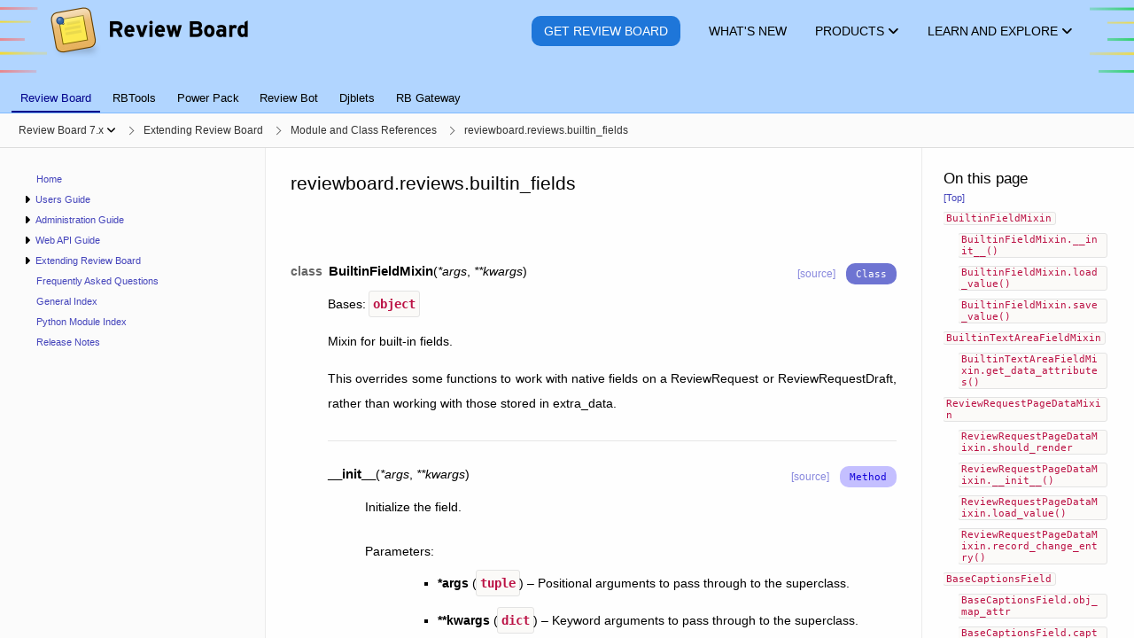

--- FILE ---
content_type: text/html; charset=utf-8
request_url: https://www.reviewboard.org/docs/manual/latest/extending/coderef/python/reviewboard.reviews.builtin_fields/
body_size: 37308
content:
<!DOCTYPE html>


<html lang="en" data-ink-color-scheme="light">






 <head>
  <title>reviewboard.reviews.builtin_fields | Review Board latest Documentation | Review Board</title>
  <meta name="verify-v1" content="/vgxjKKkRqOwvTzqmBOZF9r43jNaxn+G0JkiYyN8lpc=" />
  <meta http-equiv="X-UA-Compatible" content="IE=edge" />
  <meta http-equiv="Content-Type" content="text/html; charset=utf-8">
  <meta property="og:site_name" content="Review Board">
  <meta property="og:url" content="https://www.reviewboard.org/docs/manual/latest/extending/coderef/python/reviewboard.reviews.builtin_fields/" />
  <meta property="og:type" content="website">
  <meta property="og:locale" content="en_US">
  <meta name="twitter:card" content="summary_large_image">
  <meta name="twitter:site" content="@reviewboard">
  <meta name="twitter:creator" content="@reviewboard">
  <meta name="twitter:url" content="https://www.reviewboard.org/docs/manual/latest/extending/coderef/python/reviewboard.reviews.builtin_fields/">

  <meta property="og:title" content="reviewboard.reviews.builtin_fields | Review Board latest Documentation">
  <meta name="twitter:title" content="reviewboard.reviews.builtin_fields | Review Board latest Documentation">
  <meta name="twitter:text:title" content="reviewboard.reviews.builtin_fields | Review Board latest Documentation">



  <meta property="og:image" content="https://www.reviewboard.org/static/rbsite/images/social-image.164d968be485.png">
  <meta name="twitter:image" content="https://www.reviewboard.org/static/rbsite/images/social-image.164d968be485.png">


  <meta name="twitter:image:alt" content="Review Board Logo">


  <meta name="viewport" content="width=device-width, initial-scale=1" />




 <link rel="prev" href="../reviewboard.reviews.actions/">


 <link rel="next" href="../reviewboard.reviews.chunk_generators/">


  <link rel="canonical" href="https://www.reviewboard.org/docs/manual/latest/extending/coderef/python/reviewboard.reviews.builtin_fields/" />
  <link rel="shortcut icon" type="image/x-icon" href="/static/rbsite/images/favicon.3161c840d49e.ico" />
  <link href="https://plus.google.com/109184782906613915461" rel="publisher" />
  
<link href="/static/rbsite/css/common.min.a1b7f17fb1e6.css" rel="stylesheet" type="text/css" />



<link href="/static/lib/css/docs.min.526e6570b65f.css" rel="stylesheet" type="text/css" />







  <script src="https://js.stripe.com/v3/" defer></script>
<script type="text/javascript" src="/static/lib/js/3rdparty-base.min.9f36d8ff25d7.js" charset="utf-8"></script>

 </head>








 <body class="-has-sidebar -is-docs-page">



  <div id="headers-container" role="presentation">









   <header class="rbws-c-page-headerbar" role="banner"
           aria-label="Page header">
    <div class="rbws-c-page-headerbar__branding" role="presentation">
     <a class="rbws-c-page-headerbar__home-link"
        href="/" aria-label="Review Board">
      <img class="rbws-c-page-headerbar__logo"
           src="/static/rbsite/images/branding-logo.a3729b0eb2d4.png" srcset="/static/rbsite/images/branding-logo.a3729b0eb2d4.png 1x, /static/rbsite/images/branding-logo@2x.b9b038b1705d.png 2x, /static/rbsite/images/branding-logo@3x.464830db6db3.png 3x, /static/rbsite/images/branding-logo@4x.a5579a40ecb2.png 4x"
           width="225" height="62" alt="" aria-hidden="true" />
     </a>
    </div>

    <nav class="rbws-c-page-headerbar__nav" id="page-header"
         aria-label="Main pages">



     <li class="rbws-c-page-headerbar__nav-item rbws-c-cta"
          >
      <a class="rbws-c-page-headerbar__nav-item-link" href="/get/">
       <span class="rbws-c-page-headerbar__nav-item-link-label rbws-c-cta__action">
        Get Review Board
       </span>

      </a>

     </li>



     <li class="rbws-c-page-headerbar__nav-item"
          >
      <a class="rbws-c-page-headerbar__nav-item-link" href="/news/">
       <span class="rbws-c-page-headerbar__nav-item-link-label">
        What&#x27;s New
       </span>

      </a>

     </li>



     <li class="rbws-c-page-headerbar__nav-item -has-menu"
          aria-controls="header-nav-products-menu">
      <a class="rbws-c-page-headerbar__nav-item-link" href="/downloads/">
       <span class="rbws-c-page-headerbar__nav-item-link-label">
        Products
       </span>

       <span class="rbws-c-page-headerbar__nav-item-icon rbws-icon-dropdown"></span>

      </a>

      <menu class="rbws-c-menu rbws-c-header-menu -align-center -is-complex"
            id="header-nav-products-menu">


       <li class="rbws-c-menu__item">
        <a class="rbws-c-menu__item-link" href="/get/">
         <span class="rbws-c-header-menu__item-name">
          Review Board
         </span>

         <span class="rbws-c-header-menu__item-description">
          Code review, image review, and document review
         </span>

        </a>

        <nav class="rbws-c-header-menu__item-sublinks"
             aria-label="Other links for Review Board">

         <li class="rbws-c-header-menu__item-sublink">
          <a href="/docs/manual/latest/">Documentation</a>
         </li>

         <li class="rbws-c-header-menu__item-sublink">
          <a href="/docs/releasenotes/reviewboard/">Release Notes</a>
         </li>

        </nav>

       </li>


       <li class="rbws-c-menu__item">
        <a class="rbws-c-menu__item-link" href="/powerpack/">
         <span class="rbws-c-header-menu__item-name">
          Power Pack
         </span>

         <span class="rbws-c-header-menu__item-description">
          Enterprise integrations, reports, and enhanced document review
         </span>

        </a>

        <nav class="rbws-c-header-menu__item-sublinks"
             aria-label="Other links for Power Pack">

         <li class="rbws-c-header-menu__item-sublink">
          <a href="/powerpack/trial/">Try for 60 Days</a>
         </li>

         <li class="rbws-c-header-menu__item-sublink">
          <a href="/powerpack/purchase/">Purchase</a>
         </li>

        </nav>

       </li>


       <li class="rbws-c-menu__item">
        <a class="rbws-c-menu__item-link" href="https://rbcommons.com/">
         <span class="rbws-c-header-menu__item-name">
          RBCommons
         </span>

         <span class="rbws-c-header-menu__item-description">
          Review Board as a Service, hosted by us
         </span>

        </a>

        <nav class="rbws-c-header-menu__item-sublinks"
             aria-label="Other links for RBCommons">

         <li class="rbws-c-header-menu__item-sublink">
          <a href="https://rbcommons.com/plans/">Pricing</a>
         </li>

        </nav>

       </li>


       <li class="rbws-c-menu__item">
        <a class="rbws-c-menu__item-link" href="/downloads/rbtools/">
         <span class="rbws-c-header-menu__item-name">
          RBTools
         </span>

         <span class="rbws-c-header-menu__item-description">
          Command line tools and Python API for Review Board
         </span>

        </a>

        <nav class="rbws-c-header-menu__item-sublinks"
             aria-label="Other links for RBTools">

         <li class="rbws-c-header-menu__item-sublink">
          <a href="/docs/rbtools/latest/">Documentation</a>
         </li>

         <li class="rbws-c-header-menu__item-sublink">
          <a href="/docs/releasenotes/rbtools/">Release Notes</a>
         </li>

        </nav>

       </li>


       <li class="rbws-c-menu__item">
        <a class="rbws-c-menu__item-link" href="/downloads/reviewbot/">
         <span class="rbws-c-header-menu__item-name">
          Review Bot
         </span>

         <span class="rbws-c-header-menu__item-description">
          Automated code review, connecting tools you already use
         </span>

        </a>

        <nav class="rbws-c-header-menu__item-sublinks"
             aria-label="Other links for Review Bot">

         <li class="rbws-c-header-menu__item-sublink">
          <a href="/docs/reviewbot/latest/">Documentation</a>
         </li>

         <li class="rbws-c-header-menu__item-sublink">
          <a href="/docs/releasenotes/reviewbot/">Release Notes</a>
         </li>

        </nav>

       </li>


       <li class="rbws-c-menu__item">
        <a class="rbws-c-menu__item-link" href="/downloads/rbgateway/">
         <span class="rbws-c-header-menu__item-name">
          RB Gateway
         </span>

         <span class="rbws-c-header-menu__item-description">
          Manage Git and Mercurial repositories in your network
         </span>

        </a>

        <nav class="rbws-c-header-menu__item-sublinks"
             aria-label="Other links for RB Gateway">

         <li class="rbws-c-header-menu__item-sublink">
          <a href="/docs/rbgateway/latest/">Documentation</a>
         </li>

         <li class="rbws-c-header-menu__item-sublink">
          <a href="/docs/releasenotes/rbgateway/">Release Notes</a>
         </li>

        </nav>

       </li>

      </menu>

     </li>



     <li class="rbws-c-page-headerbar__nav-item -has-menu"
          aria-controls="header-nav-learn-and-explore-menu">
      <a class="rbws-c-page-headerbar__nav-item-link" href="/docs/">
       <span class="rbws-c-page-headerbar__nav-item-link-label">
        Learn and Explore
       </span>

       <span class="rbws-c-page-headerbar__nav-item-icon rbws-icon-dropdown"></span>

      </a>

      <menu class="rbws-c-menu rbws-c-header-menu -align-right"
            id="header-nav-learn-and-explore-menu">


       <li class="rbws-c-menu__item">
        <a class="rbws-c-menu__item-link" href="/docs/manual/latest/users/getting-started/what-is-code-review/">
         <span class="rbws-c-header-menu__item-name">
          What is Code Review?
         </span>

        </a>

       </li>


       <li class="rbws-c-menu__item">
        <a class="rbws-c-menu__item-link" href="/docs/">
         <span class="rbws-c-header-menu__item-name">
          Documentation
         </span>

        </a>

       </li>


       <li class="rbws-c-menu__item">
        <a class="rbws-c-menu__item-link" href="/docs/manual/latest/faq/">
         <span class="rbws-c-header-menu__item-name">
          Frequently Asked Questions
         </span>

        </a>

       </li>


       <li class="rbws-c-menu__item">
        <a class="rbws-c-menu__item-link" href="/support/">
         <span class="rbws-c-header-menu__item-name">
          Support Options
         </span>

        </a>

       </li>


       <li class="rbws-c-menu__item">
        <a class="rbws-c-menu__item-link" href="/integrations/">
         <span class="rbws-c-header-menu__item-name">
          Third-Party Integrations
         </span>

        </a>

       </li>


       <li class="rbws-c-menu__item">
        <a class="rbws-c-menu__item-link" href="https://demo.reviewboard.org">
         <span class="rbws-c-header-menu__item-name">
          Demo
         </span>

        </a>

       </li>

      </menu>

     </li>

    </nav>
   </header>




   <nav class="rbws-c-page-tabs" id="page-tabs" role="tablist" tabindex="0"
        aria-label="Page tabs">
    

 <a class="rbws-c-page-tabs__tab" role="tab" href="/docs/manual/latest/"

    aria-current="page" tabindex="0"

    ara-setsize="6" aria-posinset="1">
   Review Board
 </a>

 <a class="rbws-c-page-tabs__tab" role="tab" href="/docs/rbtools/latest/"

    tabindex="-1"

    ara-setsize="6" aria-posinset="2">
   RBTools
 </a>

 <a class="rbws-c-page-tabs__tab" role="tab" href="/docs/powerpack/latest/"

    tabindex="-1"

    ara-setsize="6" aria-posinset="3">
   Power Pack
 </a>

 <a class="rbws-c-page-tabs__tab" role="tab" href="/docs/reviewbot/latest/"

    tabindex="-1"

    ara-setsize="6" aria-posinset="4">
   Review Bot
 </a>

 <a class="rbws-c-page-tabs__tab" role="tab" href="/docs/djblets/latest/"

    tabindex="-1"

    ara-setsize="6" aria-posinset="5">
   Djblets
 </a>

 <a class="rbws-c-page-tabs__tab" role="tab" href="/docs/rbgateway/latest/"

    tabindex="-1"

    ara-setsize="6" aria-posinset="6">
   RB Gateway
 </a>

</div>

   </nav>







  </div>





  <div id="breadcrumbs-container" role="presentation">
   <button class="rbws-c-sidebar-toggle"
            id="sidebar-toggle"
            aria-controls="sidebar"
            aria-expanded="false"
            aria-label="Open the sidebar"
            data-open-label="Open the sidebar"
            data-close-label="Close the sidebar"><span class="rbws-icon-hamburger-menu" aria-hidden="true"></span></button>
   <nav class="rbws-c-breadcrumbs" id="breadcrumbs">
    <ol class="rbws-c-breadcrumbs__items"
        itemscope itemtype="https://schema.org/BreadcrumbList"
        aria-label="Breadcrumbs">
     

<li class="rbws-c-breadcrumbs__item
     -has-menu"

    aria-haspopup="menu" aria-expanded="false"
    aria-controls="doc-bundle-ver-selector"

    itemscope itemprop="itemListElement" itemtype="https://schema.org/ListItem">
  <a class="rbws-c-breadcrumbs__item-link"
     href="/docs/manual/latest/"
     itemprop="item" itemtype="https://schema.org/WebPage">
   <span itemprop="name">Review Board 7.x</span>

   <button class="rbws-c-breadcrumbs__item-dropdown-button"
           tabindex="-1"
           aria-label="Show menu"
           aria-controls="doc-bundle-ver-selector"></button>

  </a>

  <menu class="rbws-c-menu" id="doc-bundle-ver-selector" role="menu"
        aria-label="Versions">

   <li class="rbws-c-menu__item" role="menuitem" tabindex="-1">
    <a class="rbws-c-menu__item-link" href="/docs/manual/latest/">
     Version 7.x
    </a>
   </li>

   <li class="rbws-c-menu__item" role="menuitem" tabindex="-1">
    <a class="rbws-c-menu__item-link" href="/docs/manual/6.x/">
     Version 6.x
    </a>
   </li>

   <li class="rbws-c-menu__item" role="menuitem" tabindex="-1">
    <a class="rbws-c-menu__item-link" href="/docs/manual/5.0/">
     Version 5.0
    </a>
   </li>

   <li class="rbws-c-menu__item" role="menuitem" tabindex="-1">
    <a class="rbws-c-menu__item-link" href="/docs/manual/4.0/">
     Version 4.0
    </a>
   </li>

   <li class="rbws-c-menu__item" role="menuitem" tabindex="-1">
    <a class="rbws-c-menu__item-link" href="/docs/manual/3.0/">
     Version 3.0
    </a>
   </li>

   <li class="rbws-c-menu__item" role="menuitem" tabindex="-1">
    <a class="rbws-c-menu__item-link" href="/docs/manual/2.5/">
     Version 2.5
    </a>
   </li>

   <li class="rbws-c-menu__item" role="menuitem" tabindex="-1">
    <a class="rbws-c-menu__item-link" href="/docs/manual/2.0/">
     Version 2.0
    </a>
   </li>

   <li class="rbws-c-menu__item" role="menuitem" tabindex="-1">
    <a class="rbws-c-menu__item-link" href="/docs/manual/1.7/">
     Version 1.7
    </a>
   </li>

   <li class="rbws-c-menu__item" role="menuitem" tabindex="-1">
    <a class="rbws-c-menu__item-link" href="/docs/manual/1.6/">
     Version 1.6
    </a>
   </li>

   <li class="rbws-c-menu__item" role="menuitem" tabindex="-1">
    <a class="rbws-c-menu__item-link" href="/docs/manual/1.5/">
     Version 1.5
    </a>
   </li>

   <li class="rbws-c-menu__item" role="menuitem" tabindex="-1">
    <a class="rbws-c-menu__item-link" href="/docs/manual/1.0/">
     Version 1.0
    </a>
   </li>

  </menu>

  <meta itemprop="position" content="1">
</li>

<li class="rbws-c-breadcrumbs__item
    "

    itemscope itemprop="itemListElement" itemtype="https://schema.org/ListItem">
  <a class="rbws-c-breadcrumbs__item-link"
     href="/docs/manual/latest/extending/"
     itemprop="item" itemtype="https://schema.org/WebPage">
   <span itemprop="name">Extending Review Board</span>

  </a>

  <meta itemprop="position" content="2">
</li>

<li class="rbws-c-breadcrumbs__item
    "

    itemscope itemprop="itemListElement" itemtype="https://schema.org/ListItem">
  <a class="rbws-c-breadcrumbs__item-link"
     href="/docs/manual/latest/extending/coderef/"
     itemprop="item" itemtype="https://schema.org/WebPage">
   <span itemprop="name">Module and Class References</span>

  </a>

  <meta itemprop="position" content="3">
</li>

<li class="rbws-c-breadcrumbs__item
    "

    itemscope itemprop="itemListElement" itemtype="https://schema.org/ListItem">
  <a class="rbws-c-breadcrumbs__item-link"
     href="/docs/manual/latest/extending/coderef/python/reviewboard.reviews.builtin_fields/"
     itemprop="item" itemtype="https://schema.org/WebPage">
   <span itemprop="name">reviewboard.reviews.builtin_fields</span>

  </a>

  <meta itemprop="position" content="4">
</li>


    </ol>
   </nav>
  </div>






  <aside class="rbws-c-sidebar" id="sidebar" role="navigation"
         tabindex="0"
         aria-label="Sidebar">
   <div class="rbws-c-sidebar__content">
 </section>

 <section class="rbws-c-sidebar__section" role="tree"
          aria-label="Table of Contents">
  <menu class="rbws-c-sidebar__items" role="group" id="sidebar-toc-index-menu"><li class="rbws-c-sidebar__item" id="sidebar-toc-index-item" role="treeitem"><a class="rbws-c-sidebar__item-link" href="/docs/manual/latest/" tabindex="-1">Home</a></li><li class="rbws-c-sidebar__item -is-expandable" id="sidebar-toc-users-item" role="treeitem" aria-controls="sidebar-toc-users-menu"><button class="rbws-c-sidebar__item-expander" aria-hidden="true" title="Expand menu" tabindex="-1"></button><a class="rbws-c-sidebar__item-link" href="/docs/manual/latest/users/" tabindex="-1">Users Guide</a><menu class="rbws-c-sidebar__items" role="group" id="sidebar-toc-users-menu"><li class="rbws-c-sidebar__item -is-expandable" id="sidebar-toc-users-getting-started-item" role="treeitem" aria-controls="sidebar-toc-users-getting-started-menu"><button class="rbws-c-sidebar__item-expander" aria-hidden="true" title="Expand menu" tabindex="-1"></button><a class="rbws-c-sidebar__item-link" href="/docs/manual/latest/users/getting-started/" tabindex="-1">Getting Started</a><menu class="rbws-c-sidebar__items" role="group" id="sidebar-toc-users-getting-started-menu"><li class="rbws-c-sidebar__item" id="sidebar-toc-users-getting-started-introduction-item" role="treeitem"><a class="rbws-c-sidebar__item-link" href="/docs/manual/latest/users/getting-started/introduction/" tabindex="-1">Introduction</a></li><li class="rbws-c-sidebar__item" id="sidebar-toc-users-getting-started-what-is-code-review-item" role="treeitem"><a class="rbws-c-sidebar__item-link" href="/docs/manual/latest/users/getting-started/what-is-code-review/" tabindex="-1">What is Code Review?</a></li><li class="rbws-c-sidebar__item" id="sidebar-toc-users-getting-started-workflow-item" role="treeitem"><a class="rbws-c-sidebar__item-link" href="/docs/manual/latest/users/getting-started/workflow/" tabindex="-1">Review Board Workflows</a></li></menu></li><li class="rbws-c-sidebar__item" id="sidebar-toc-users-settings-item" role="treeitem"><a class="rbws-c-sidebar__item-link" href="/docs/manual/latest/users/settings/" tabindex="-1">Account Settings</a></li><li class="rbws-c-sidebar__item" id="sidebar-toc-users-dashboard-item" role="treeitem"><a class="rbws-c-sidebar__item-link" href="/docs/manual/latest/users/dashboard/" tabindex="-1">Dashboard</a></li><li class="rbws-c-sidebar__item -is-expandable" id="sidebar-toc-users-review-requests-item" role="treeitem" aria-controls="sidebar-toc-users-review-requests-menu"><button class="rbws-c-sidebar__item-expander" aria-hidden="true" title="Expand menu" tabindex="-1"></button><a class="rbws-c-sidebar__item-link" href="/docs/manual/latest/users/review-requests/" tabindex="-1">Working with Review Requests</a><menu class="rbws-c-sidebar__items" role="group" id="sidebar-toc-users-review-requests-menu"><li class="rbws-c-sidebar__item" id="sidebar-toc-users-review-requests-overview-item" role="treeitem"><a class="rbws-c-sidebar__item-link" href="/docs/manual/latest/users/review-requests/overview/" tabindex="-1">Overview</a></li><li class="rbws-c-sidebar__item" id="sidebar-toc-users-review-requests-creating-item" role="treeitem"><a class="rbws-c-sidebar__item-link" href="/docs/manual/latest/users/review-requests/creating/" tabindex="-1">Creating Review Requests</a></li><li class="rbws-c-sidebar__item" id="sidebar-toc-users-review-requests-fields-item" role="treeitem"><a class="rbws-c-sidebar__item-link" href="/docs/manual/latest/users/review-requests/fields/" tabindex="-1">Editing Fields</a></li><li class="rbws-c-sidebar__item" id="sidebar-toc-users-review-requests-uploading-diffs-item" role="treeitem"><a class="rbws-c-sidebar__item-link" href="/docs/manual/latest/users/review-requests/uploading-diffs/" tabindex="-1">Uploading Diffs</a></li><li class="rbws-c-sidebar__item" id="sidebar-toc-users-review-requests-uploading-files-item" role="treeitem"><a class="rbws-c-sidebar__item-link" href="/docs/manual/latest/users/review-requests/uploading-files/" tabindex="-1">Uploading File Attachments</a></li><li class="rbws-c-sidebar__item" id="sidebar-toc-users-review-requests-publishing-item" role="treeitem"><a class="rbws-c-sidebar__item-link" href="/docs/manual/latest/users/review-requests/publishing/" tabindex="-1">Publishing Review Requests</a></li><li class="rbws-c-sidebar__item" id="sidebar-toc-users-review-requests-closing-item" role="treeitem"><a class="rbws-c-sidebar__item-link" href="/docs/manual/latest/users/review-requests/closing/" tabindex="-1">Closing Review Requests</a></li></menu></li><li class="rbws-c-sidebar__item -is-expandable" id="sidebar-toc-users-reviews-item" role="treeitem" aria-controls="sidebar-toc-users-reviews-menu"><button class="rbws-c-sidebar__item-expander" aria-hidden="true" title="Expand menu" tabindex="-1"></button><a class="rbws-c-sidebar__item-link" href="/docs/manual/latest/users/reviews/" tabindex="-1">Reviewing</a><menu class="rbws-c-sidebar__items" role="group" id="sidebar-toc-users-reviews-menu"><li class="rbws-c-sidebar__item" id="sidebar-toc-users-reviews-reviews-item" role="treeitem"><a class="rbws-c-sidebar__item-link" href="/docs/manual/latest/users/reviews/reviews/" tabindex="-1">Reviews and Comments</a></li><li class="rbws-c-sidebar__item" id="sidebar-toc-users-reviews-banner-item" role="treeitem"><a class="rbws-c-sidebar__item-link" href="/docs/manual/latest/users/reviews/banner/" tabindex="-1">The Review Banner</a></li><li class="rbws-c-sidebar__item" id="sidebar-toc-users-reviews-drafts-item" role="treeitem"><a class="rbws-c-sidebar__item-link" href="/docs/manual/latest/users/reviews/drafts/" tabindex="-1">Managing and Publishing Drafts</a></li><li class="rbws-c-sidebar__item" id="sidebar-toc-users-reviews-issue-tracking-item" role="treeitem"><a class="rbws-c-sidebar__item-link" href="/docs/manual/latest/users/reviews/issue-tracking/" tabindex="-1">Issue Tracking</a></li><li class="rbws-c-sidebar__item" id="sidebar-toc-users-reviews-reviewing-diffs-item" role="treeitem"><a class="rbws-c-sidebar__item-link" href="/docs/manual/latest/users/reviews/reviewing-diffs/" tabindex="-1">Reviewing Code (Diffs)</a></li><li class="rbws-c-sidebar__item" id="sidebar-toc-users-reviews-reviewing-files-item" role="treeitem"><a class="rbws-c-sidebar__item-link" href="/docs/manual/latest/users/reviews/reviewing-files/" tabindex="-1">Reviewing File Attachments</a></li><li class="rbws-c-sidebar__item" id="sidebar-toc-users-reviews-reviewing-images-item" role="treeitem"><a class="rbws-c-sidebar__item-link" href="/docs/manual/latest/users/reviews/reviewing-images/" tabindex="-1">Reviewing Images</a></li><li class="rbws-c-sidebar__item" id="sidebar-toc-users-reviews-reviewing-markdown-item" role="treeitem"><a class="rbws-c-sidebar__item-link" href="/docs/manual/latest/users/reviews/reviewing-markdown/" tabindex="-1">Reviewing Markdown Files</a></li><li class="rbws-c-sidebar__item" id="sidebar-toc-users-reviews-reviewing-text-files-item" role="treeitem"><a class="rbws-c-sidebar__item-link" href="/docs/manual/latest/users/reviews/reviewing-text-files/" tabindex="-1">Reviewing Text Files</a></li><li class="rbws-c-sidebar__item" id="sidebar-toc-users-reviews-editing-reviews-item" role="treeitem"><a class="rbws-c-sidebar__item-link" href="/docs/manual/latest/users/reviews/editing-reviews/" tabindex="-1">Creating and Editing Reviews</a></li><li class="rbws-c-sidebar__item" id="sidebar-toc-users-reviews-approving-changes-item" role="treeitem"><a class="rbws-c-sidebar__item-link" href="/docs/manual/latest/users/reviews/approving-changes/" tabindex="-1">Approving Changes (Ship It!)</a></li><li class="rbws-c-sidebar__item" id="sidebar-toc-users-reviews-replying-item" role="treeitem"><a class="rbws-c-sidebar__item-link" href="/docs/manual/latest/users/reviews/replying/" tabindex="-1">Replying to Comments</a></li><li class="rbws-c-sidebar__item" id="sidebar-toc-users-reviews-automated-review-item" role="treeitem"><a class="rbws-c-sidebar__item-link" href="/docs/manual/latest/users/reviews/automated-review/" tabindex="-1">Automated Code Reviews</a></li></menu></li><li class="rbws-c-sidebar__item -is-expandable" id="sidebar-toc-users-searching-item" role="treeitem" aria-controls="sidebar-toc-users-searching-menu"><button class="rbws-c-sidebar__item-expander" aria-hidden="true" title="Expand menu" tabindex="-1"></button><a class="rbws-c-sidebar__item-link" href="/docs/manual/latest/users/searching/" tabindex="-1">Searching</a><menu class="rbws-c-sidebar__items" role="group" id="sidebar-toc-users-searching-menu"><li class="rbws-c-sidebar__item" id="sidebar-toc-users-searching-quick-search-item" role="treeitem"><a class="rbws-c-sidebar__item-link" href="/docs/manual/latest/users/searching/quick-search/" tabindex="-1">Quick Search</a></li><li class="rbws-c-sidebar__item" id="sidebar-toc-users-searching-full-text-search-item" role="treeitem"><a class="rbws-c-sidebar__item-link" href="/docs/manual/latest/users/searching/full-text-search/" tabindex="-1">Full-Text Search</a></li></menu></li><li class="rbws-c-sidebar__item" id="sidebar-toc-users-markdown-item" role="treeitem"><a class="rbws-c-sidebar__item-link" href="/docs/manual/latest/users/markdown/" tabindex="-1">Using Markdown</a></li></menu></li><li class="rbws-c-sidebar__item -is-expandable" id="sidebar-toc-admin-item" role="treeitem" aria-controls="sidebar-toc-admin-menu"><button class="rbws-c-sidebar__item-expander" aria-hidden="true" title="Expand menu" tabindex="-1"></button><a class="rbws-c-sidebar__item-link" href="/docs/manual/latest/admin/" tabindex="-1">Administration Guide</a><menu class="rbws-c-sidebar__items" role="group" id="sidebar-toc-admin-menu"><li class="rbws-c-sidebar__item -is-expandable" id="sidebar-toc-admin-installation-item" role="treeitem" aria-controls="sidebar-toc-admin-installation-menu"><button class="rbws-c-sidebar__item-expander" aria-hidden="true" title="Expand menu" tabindex="-1"></button><a class="rbws-c-sidebar__item-link" href="/docs/manual/latest/admin/installation/" tabindex="-1">Installation</a><menu class="rbws-c-sidebar__items" role="group" id="sidebar-toc-admin-installation-menu"><li class="rbws-c-sidebar__item" id="sidebar-toc-admin-installation-installer-item" role="treeitem"><a class="rbws-c-sidebar__item-link" href="/docs/manual/latest/admin/installation/installer/" tabindex="-1">Installing Review Board</a></li><li class="rbws-c-sidebar__item" id="sidebar-toc-admin-installation-linux-compatibility-item" role="treeitem"><a class="rbws-c-sidebar__item-link" href="/docs/manual/latest/admin/installation/linux-compatibility/" tabindex="-1">Linux System Compatibility</a></li><li class="rbws-c-sidebar__item" id="sidebar-toc-admin-installation-docker-item" role="treeitem"><a class="rbws-c-sidebar__item-link" href="/docs/manual/latest/admin/installation/docker/" tabindex="-1">Installing with Docker</a></li><li class="rbws-c-sidebar__item" id="sidebar-toc-admin-installation-linux-item" role="treeitem"><a class="rbws-c-sidebar__item-link" href="/docs/manual/latest/admin/installation/linux/" tabindex="-1">Manually Installing on Linux</a></li><li class="rbws-c-sidebar__item" id="sidebar-toc-admin-installation-osx-item" role="treeitem"><a class="rbws-c-sidebar__item-link" href="/docs/manual/latest/admin/installation/osx/" tabindex="-1">Installing on macOS</a></li><li class="rbws-c-sidebar__item" id="sidebar-toc-admin-installation-windows-item" role="treeitem"><a class="rbws-c-sidebar__item-link" href="/docs/manual/latest/admin/installation/windows/" tabindex="-1">Installing on Windows</a></li><li class="rbws-c-sidebar__item" id="sidebar-toc-admin-installation-development-releases-item" role="treeitem"><a class="rbws-c-sidebar__item-link" href="/docs/manual/latest/admin/installation/development-releases/" tabindex="-1">Installing Development Releases</a></li><li class="rbws-c-sidebar__item" id="sidebar-toc-admin-installation-creating-sites-item" role="treeitem"><a class="rbws-c-sidebar__item-link" href="/docs/manual/latest/admin/installation/creating-sites/" tabindex="-1">Creating a Review Board Site</a></li></menu></li><li class="rbws-c-sidebar__item -is-expandable" id="sidebar-toc-admin-upgrading-item" role="treeitem" aria-controls="sidebar-toc-admin-upgrading-menu"><button class="rbws-c-sidebar__item-expander" aria-hidden="true" title="Expand menu" tabindex="-1"></button><a class="rbws-c-sidebar__item-link" href="/docs/manual/latest/admin/upgrading/" tabindex="-1">Upgrading</a><menu class="rbws-c-sidebar__items" role="group" id="sidebar-toc-admin-upgrading-menu"><li class="rbws-c-sidebar__item" id="sidebar-toc-admin-upgrading-upgrading-reviewboard-item" role="treeitem"><a class="rbws-c-sidebar__item-link" href="/docs/manual/latest/admin/upgrading/upgrading-reviewboard/" tabindex="-1">Upgrading Review Board</a></li><li class="rbws-c-sidebar__item" id="sidebar-toc-admin-upgrading-upgrading-sites-item" role="treeitem"><a class="rbws-c-sidebar__item-link" href="/docs/manual/latest/admin/upgrading/upgrading-sites/" tabindex="-1">Upgrading Review Board Sites</a></li></menu></li><li class="rbws-c-sidebar__item -is-expandable" id="sidebar-toc-admin-optimization-item" role="treeitem" aria-controls="sidebar-toc-admin-optimization-menu"><button class="rbws-c-sidebar__item-expander" aria-hidden="true" title="Expand menu" tabindex="-1"></button><a class="rbws-c-sidebar__item-link" href="/docs/manual/latest/admin/optimization/" tabindex="-1">Optimization</a><menu class="rbws-c-sidebar__items" role="group" id="sidebar-toc-admin-optimization-menu"><li class="rbws-c-sidebar__item" id="sidebar-toc-admin-optimization-general-item" role="treeitem"><a class="rbws-c-sidebar__item-link" href="/docs/manual/latest/admin/optimization/general/" tabindex="-1">Optimizing and Scaling Review Board</a></li></menu></li><li class="rbws-c-sidebar__item -is-expandable" id="sidebar-toc-admin-admin-ui-item" role="treeitem" aria-controls="sidebar-toc-admin-admin-ui-menu"><button class="rbws-c-sidebar__item-expander" aria-hidden="true" title="Expand menu" tabindex="-1"></button><a class="rbws-c-sidebar__item-link" href="/docs/manual/latest/admin/admin-ui/" tabindex="-1">Administration UI</a><menu class="rbws-c-sidebar__items" role="group" id="sidebar-toc-admin-admin-ui-menu"><li class="rbws-c-sidebar__item" id="sidebar-toc-admin-admin-ui-overview-item" role="treeitem"><a class="rbws-c-sidebar__item-link" href="/docs/manual/latest/admin/admin-ui/overview/" tabindex="-1">Overview of the Administration UI</a></li><li class="rbws-c-sidebar__item" id="sidebar-toc-admin-admin-ui-dashboard-item" role="treeitem"><a class="rbws-c-sidebar__item-link" href="/docs/manual/latest/admin/admin-ui/dashboard/" tabindex="-1">Administrator Dashboard</a></li><li class="rbws-c-sidebar__item" id="sidebar-toc-admin-admin-ui-database-item" role="treeitem"><a class="rbws-c-sidebar__item-link" href="/docs/manual/latest/admin/admin-ui/database/" tabindex="-1">Database Management</a></li></menu></li><li class="rbws-c-sidebar__item -is-expandable" id="sidebar-toc-admin-configuration-item" role="treeitem" aria-controls="sidebar-toc-admin-configuration-menu"><button class="rbws-c-sidebar__item-expander" aria-hidden="true" title="Expand menu" tabindex="-1"></button><a class="rbws-c-sidebar__item-link" href="/docs/manual/latest/admin/configuration/" tabindex="-1">Configuration</a><menu class="rbws-c-sidebar__items" role="group" id="sidebar-toc-admin-configuration-menu"><li class="rbws-c-sidebar__item -is-expandable" id="sidebar-toc-admin-configuration-settings-item" role="treeitem" aria-controls="sidebar-toc-admin-configuration-settings-menu"><button class="rbws-c-sidebar__item-expander" aria-hidden="true" title="Expand menu" tabindex="-1"></button><a class="rbws-c-sidebar__item-link" href="/docs/manual/latest/admin/configuration/settings/" tabindex="-1">Site Settings</a><menu class="rbws-c-sidebar__items" role="group" id="sidebar-toc-admin-configuration-settings-menu"><li class="rbws-c-sidebar__item" id="sidebar-toc-admin-configuration-general-settings-item" role="treeitem"><a class="rbws-c-sidebar__item-link" href="/docs/manual/latest/admin/configuration/general-settings/" tabindex="-1">General Settings</a></li><li class="rbws-c-sidebar__item" id="sidebar-toc-admin-configuration-authentication-settings-item" role="treeitem"><a class="rbws-c-sidebar__item-link" href="/docs/manual/latest/admin/configuration/authentication-settings/" tabindex="-1">Authentication Settings</a></li><li class="rbws-c-sidebar__item" id="sidebar-toc-admin-configuration-avatar-services-settings-item" role="treeitem"><a class="rbws-c-sidebar__item-link" href="/docs/manual/latest/admin/configuration/avatar-services-settings/" tabindex="-1">Avatar Services Settings</a></li><li class="rbws-c-sidebar__item" id="sidebar-toc-admin-configuration-email-settings-item" role="treeitem"><a class="rbws-c-sidebar__item-link" href="/docs/manual/latest/admin/configuration/email-settings/" tabindex="-1">E-Mail Settings</a></li><li class="rbws-c-sidebar__item" id="sidebar-toc-admin-configuration-diffviewer-settings-item" role="treeitem"><a class="rbws-c-sidebar__item-link" href="/docs/manual/latest/admin/configuration/diffviewer-settings/" tabindex="-1">Diff Viewer Settings</a></li><li class="rbws-c-sidebar__item" id="sidebar-toc-admin-configuration-logging-settings-item" role="treeitem"><a class="rbws-c-sidebar__item-link" href="/docs/manual/latest/admin/configuration/logging-settings/" tabindex="-1">Logging Settings</a></li><li class="rbws-c-sidebar__item" id="sidebar-toc-admin-configuration-ssh-settings-item" role="treeitem"><a class="rbws-c-sidebar__item-link" href="/docs/manual/latest/admin/configuration/ssh-settings/" tabindex="-1">SSH Settings</a></li><li class="rbws-c-sidebar__item" id="sidebar-toc-admin-configuration-file-storage-settings-item" role="treeitem"><a class="rbws-c-sidebar__item-link" href="/docs/manual/latest/admin/configuration/file-storage-settings/" tabindex="-1">File Storage Settings</a></li><li class="rbws-c-sidebar__item" id="sidebar-toc-admin-configuration-privacy-settings-item" role="treeitem"><a class="rbws-c-sidebar__item-link" href="/docs/manual/latest/admin/configuration/privacy-settings/" tabindex="-1">User Privacy Settings</a></li><li class="rbws-c-sidebar__item" id="sidebar-toc-admin-configuration-search-settings-item" role="treeitem"><a class="rbws-c-sidebar__item-link" href="/docs/manual/latest/admin/configuration/search-settings/" tabindex="-1">Search Settings</a></li></menu></li><li class="rbws-c-sidebar__item" id="sidebar-toc-admin-configuration-access-control-item" role="treeitem"><a class="rbws-c-sidebar__item-link" href="/docs/manual/latest/admin/configuration/access-control/" tabindex="-1">Access Control</a></li><li class="rbws-c-sidebar__item" id="sidebar-toc-admin-configuration-email-item" role="treeitem"><a class="rbws-c-sidebar__item-link" href="/docs/manual/latest/admin/configuration/email/" tabindex="-1">Working with E-Mail</a></li><li class="rbws-c-sidebar__item" id="sidebar-toc-admin-configuration-default-reviewers-item" role="treeitem"><a class="rbws-c-sidebar__item-link" href="/docs/manual/latest/admin/configuration/default-reviewers/" tabindex="-1">Default Reviewers</a></li><li class="rbws-c-sidebar__item" id="sidebar-toc-admin-configuration-permission-groups-item" role="treeitem"><a class="rbws-c-sidebar__item-link" href="/docs/manual/latest/admin/configuration/permission-groups/" tabindex="-1">Permission Groups</a></li><li class="rbws-c-sidebar__item -is-expandable" id="sidebar-toc-admin-configuration-repositories-item" role="treeitem" aria-controls="sidebar-toc-admin-configuration-repositories-menu"><button class="rbws-c-sidebar__item-expander" aria-hidden="true" title="Expand menu" tabindex="-1"></button><a class="rbws-c-sidebar__item-link" href="/docs/manual/latest/admin/configuration/repositories/" tabindex="-1">Repositories</a><menu class="rbws-c-sidebar__items" role="group" id="sidebar-toc-admin-configuration-repositories-menu"><li class="rbws-c-sidebar__item" id="sidebar-toc-admin-configuration-repositories-bazaar-item" role="treeitem"><a class="rbws-c-sidebar__item-link" href="/docs/manual/latest/admin/configuration/repositories/bazaar/" tabindex="-1">Bazaar Repositories</a></li><li class="rbws-c-sidebar__item" id="sidebar-toc-admin-configuration-repositories-cvs-item" role="treeitem"><a class="rbws-c-sidebar__item-link" href="/docs/manual/latest/admin/configuration/repositories/cvs/" tabindex="-1">CVS Repositories</a></li><li class="rbws-c-sidebar__item" id="sidebar-toc-admin-configuration-repositories-git-item" role="treeitem"><a class="rbws-c-sidebar__item-link" href="/docs/manual/latest/admin/configuration/repositories/git/" tabindex="-1">Git Repositories</a></li><li class="rbws-c-sidebar__item" id="sidebar-toc-admin-configuration-repositories-clearcase-item" role="treeitem"><a class="rbws-c-sidebar__item-link" href="/docs/manual/latest/admin/configuration/repositories/clearcase/" tabindex="-1">HCL VersionVault and IBM ClearCase</a></li><li class="rbws-c-sidebar__item" id="sidebar-toc-admin-configuration-repositories-mercurial-item" role="treeitem"><a class="rbws-c-sidebar__item-link" href="/docs/manual/latest/admin/configuration/repositories/mercurial/" tabindex="-1">Mercurial Repositories</a></li><li class="rbws-c-sidebar__item" id="sidebar-toc-admin-configuration-repositories-perforce-item" role="treeitem"><a class="rbws-c-sidebar__item-link" href="/docs/manual/latest/admin/configuration/repositories/perforce/" tabindex="-1">Perforce Repositories</a></li><li class="rbws-c-sidebar__item" id="sidebar-toc-admin-configuration-repositories-subversion-item" role="treeitem"><a class="rbws-c-sidebar__item-link" href="/docs/manual/latest/admin/configuration/repositories/subversion/" tabindex="-1">Subversion Repositories</a></li><li class="rbws-c-sidebar__item" id="sidebar-toc-admin-configuration-repositories-assembla-item" role="treeitem"><a class="rbws-c-sidebar__item-link" href="/docs/manual/latest/admin/configuration/repositories/assembla/" tabindex="-1">Assembla Repositories</a></li><li class="rbws-c-sidebar__item" id="sidebar-toc-admin-configuration-repositories-aws-codecommit-item" role="treeitem"><a class="rbws-c-sidebar__item-link" href="/docs/manual/latest/admin/configuration/repositories/aws-codecommit/" tabindex="-1">AWS CodeCommit Repositories</a></li><li class="rbws-c-sidebar__item" id="sidebar-toc-admin-configuration-repositories-beanstalk-item" role="treeitem"><a class="rbws-c-sidebar__item-link" href="/docs/manual/latest/admin/configuration/repositories/beanstalk/" tabindex="-1">Beanstalk Repositories</a></li><li class="rbws-c-sidebar__item" id="sidebar-toc-admin-configuration-repositories-bitbucket-item" role="treeitem"><a class="rbws-c-sidebar__item-link" href="/docs/manual/latest/admin/configuration/repositories/bitbucket/" tabindex="-1">Bitbucket Repositories</a></li><li class="rbws-c-sidebar__item" id="sidebar-toc-admin-configuration-repositories-bitbucket-server-item" role="treeitem"><a class="rbws-c-sidebar__item-link" href="/docs/manual/latest/admin/configuration/repositories/bitbucket-server/" tabindex="-1">Bitbucket Server Repositories</a></li><li class="rbws-c-sidebar__item" id="sidebar-toc-admin-configuration-repositories-codebasehq-item" role="treeitem"><a class="rbws-c-sidebar__item-link" href="/docs/manual/latest/admin/configuration/repositories/codebasehq/" tabindex="-1">Codebase HQ Repositories</a></li><li class="rbws-c-sidebar__item" id="sidebar-toc-admin-configuration-repositories-fedorahosted-item" role="treeitem"><a class="rbws-c-sidebar__item-link" href="/docs/manual/latest/admin/configuration/repositories/fedorahosted/" tabindex="-1">Fedora Hosted Repositories</a></li><li class="rbws-c-sidebar__item" id="sidebar-toc-admin-configuration-repositories-gerrit-item" role="treeitem"><a class="rbws-c-sidebar__item-link" href="/docs/manual/latest/admin/configuration/repositories/gerrit/" tabindex="-1">Gerrit Repositories</a></li><li class="rbws-c-sidebar__item" id="sidebar-toc-admin-configuration-repositories-github-item" role="treeitem"><a class="rbws-c-sidebar__item-link" href="/docs/manual/latest/admin/configuration/repositories/github/" tabindex="-1">GitHub Repositories</a></li><li class="rbws-c-sidebar__item" id="sidebar-toc-admin-configuration-repositories-github-enterprise-item" role="treeitem"><a class="rbws-c-sidebar__item-link" href="/docs/manual/latest/admin/configuration/repositories/github-enterprise/" tabindex="-1">GitHub Enterprise Repositories</a></li><li class="rbws-c-sidebar__item" id="sidebar-toc-admin-configuration-repositories-gitlab-item" role="treeitem"><a class="rbws-c-sidebar__item-link" href="/docs/manual/latest/admin/configuration/repositories/gitlab/" tabindex="-1">GitLab Repositories</a></li><li class="rbws-c-sidebar__item" id="sidebar-toc-admin-configuration-repositories-gitorious-item" role="treeitem"><a class="rbws-c-sidebar__item-link" href="/docs/manual/latest/admin/configuration/repositories/gitorious/" tabindex="-1">Gitorious Repositories</a></li><li class="rbws-c-sidebar__item" id="sidebar-toc-admin-configuration-repositories-sos-item" role="treeitem"><a class="rbws-c-sidebar__item-link" href="/docs/manual/latest/admin/configuration/repositories/sos/" tabindex="-1">Cliosoft SOS Repositories</a></li><li class="rbws-c-sidebar__item" id="sidebar-toc-admin-configuration-repositories-sourceforge-item" role="treeitem"><a class="rbws-c-sidebar__item-link" href="/docs/manual/latest/admin/configuration/repositories/sourceforge/" tabindex="-1">SourceForge Repositories</a></li><li class="rbws-c-sidebar__item" id="sidebar-toc-admin-configuration-repositories-unfuddle-item" role="treeitem"><a class="rbws-c-sidebar__item-link" href="/docs/manual/latest/admin/configuration/repositories/unfuddle/" tabindex="-1">Unfuddle STACK Repositories</a></li><li class="rbws-c-sidebar__item" id="sidebar-toc-admin-configuration-repositories-visualstudio-item" role="treeitem"><a class="rbws-c-sidebar__item-link" href="/docs/manual/latest/admin/configuration/repositories/visualstudio/" tabindex="-1">VisualStudio.com Repositories</a></li></menu></li><li class="rbws-c-sidebar__item" id="sidebar-toc-admin-configuration-review-groups-item" role="treeitem"><a class="rbws-c-sidebar__item-link" href="/docs/manual/latest/admin/configuration/review-groups/" tabindex="-1">Review Groups</a></li><li class="rbws-c-sidebar__item" id="sidebar-toc-admin-configuration-users-item" role="treeitem"><a class="rbws-c-sidebar__item-link" href="/docs/manual/latest/admin/configuration/users/" tabindex="-1">Users</a></li><li class="rbws-c-sidebar__item" id="sidebar-toc-admin-configuration-webhooks-item" role="treeitem"><a class="rbws-c-sidebar__item-link" href="/docs/manual/latest/admin/configuration/webhooks/" tabindex="-1">WebHooks</a></li></menu></li><li class="rbws-c-sidebar__item" id="sidebar-toc-admin-extensions-item" role="treeitem"><a class="rbws-c-sidebar__item-link" href="/docs/manual/latest/admin/extensions/" tabindex="-1">Extensions</a></li><li class="rbws-c-sidebar__item -is-expandable" id="sidebar-toc-admin-integrations-item" role="treeitem" aria-controls="sidebar-toc-admin-integrations-menu"><button class="rbws-c-sidebar__item-expander" aria-hidden="true" title="Expand menu" tabindex="-1"></button><a class="rbws-c-sidebar__item-link" href="/docs/manual/latest/admin/integrations/" tabindex="-1">Integrations</a><menu class="rbws-c-sidebar__items" role="group" id="sidebar-toc-admin-integrations-menu"><li class="rbws-c-sidebar__item" id="sidebar-toc-admin-integrations-asana-item" role="treeitem"><a class="rbws-c-sidebar__item-link" href="/docs/manual/latest/admin/integrations/asana/" tabindex="-1">Asana Integration</a></li><li class="rbws-c-sidebar__item" id="sidebar-toc-admin-integrations-circle-ci-item" role="treeitem"><a class="rbws-c-sidebar__item-link" href="/docs/manual/latest/admin/integrations/circle-ci/" tabindex="-1">CircleCI Integration</a></li><li class="rbws-c-sidebar__item" id="sidebar-toc-admin-integrations-discord-item" role="treeitem"><a class="rbws-c-sidebar__item-link" href="/docs/manual/latest/admin/integrations/discord/" tabindex="-1">Discord Integration</a></li><li class="rbws-c-sidebar__item" id="sidebar-toc-admin-integrations-idonethis-item" role="treeitem"><a class="rbws-c-sidebar__item-link" href="/docs/manual/latest/admin/integrations/idonethis/" tabindex="-1">I Done This Integration</a></li><li class="rbws-c-sidebar__item" id="sidebar-toc-admin-integrations-jenkins-ci-item" role="treeitem"><a class="rbws-c-sidebar__item-link" href="/docs/manual/latest/admin/integrations/jenkins-ci/" tabindex="-1">Jenkins CI Integration</a></li><li class="rbws-c-sidebar__item" id="sidebar-toc-admin-integrations-matrix-item" role="treeitem"><a class="rbws-c-sidebar__item-link" href="/docs/manual/latest/admin/integrations/matrix/" tabindex="-1">Matrix Integration</a></li><li class="rbws-c-sidebar__item" id="sidebar-toc-admin-integrations-mattermost-item" role="treeitem"><a class="rbws-c-sidebar__item-link" href="/docs/manual/latest/admin/integrations/mattermost/" tabindex="-1">Mattermost Integration</a></li><li class="rbws-c-sidebar__item" id="sidebar-toc-admin-integrations-microsoft-teams-item" role="treeitem"><a class="rbws-c-sidebar__item-link" href="/docs/manual/latest/admin/integrations/microsoft-teams/" tabindex="-1">Microsoft Teams Integration</a></li><li class="rbws-c-sidebar__item" id="sidebar-toc-admin-integrations-slack-item" role="treeitem"><a class="rbws-c-sidebar__item-link" href="/docs/manual/latest/admin/integrations/slack/" tabindex="-1">Slack Integration</a></li><li class="rbws-c-sidebar__item" id="sidebar-toc-admin-integrations-travis-ci-item" role="treeitem"><a class="rbws-c-sidebar__item-link" href="/docs/manual/latest/admin/integrations/travis-ci/" tabindex="-1">Travis CI Integration</a></li><li class="rbws-c-sidebar__item" id="sidebar-toc-admin-integrations-trello-item" role="treeitem"><a class="rbws-c-sidebar__item-link" href="/docs/manual/latest/admin/integrations/trello/" tabindex="-1">Trello Integration</a></li></menu></li><li class="rbws-c-sidebar__item -is-expandable" id="sidebar-toc-admin-sites-item" role="treeitem" aria-controls="sidebar-toc-admin-sites-menu"><button class="rbws-c-sidebar__item-expander" aria-hidden="true" title="Expand menu" tabindex="-1"></button><a class="rbws-c-sidebar__item-link" href="/docs/manual/latest/admin/sites/" tabindex="-1">Site Maintenance</a><menu class="rbws-c-sidebar__items" role="group" id="sidebar-toc-admin-sites-menu"><li class="rbws-c-sidebar__item" id="sidebar-toc-admin-sites-rb-site-item" role="treeitem"><a class="rbws-c-sidebar__item-link" href="/docs/manual/latest/admin/sites/rb-site/" tabindex="-1">The rb-site Tool</a></li><li class="rbws-c-sidebar__item" id="sidebar-toc-admin-sites-management-commands-item" role="treeitem"><a class="rbws-c-sidebar__item-link" href="/docs/manual/latest/admin/sites/management-commands/" tabindex="-1">Advanced Management Commands</a></li></menu></li><li class="rbws-c-sidebar__item -is-expandable" id="sidebar-toc-admin-monitoring-item" role="treeitem" aria-controls="sidebar-toc-admin-monitoring-menu"><button class="rbws-c-sidebar__item-expander" aria-hidden="true" title="Expand menu" tabindex="-1"></button><a class="rbws-c-sidebar__item-link" href="/docs/manual/latest/admin/monitoring/" tabindex="-1">Monitoring Review Board</a><menu class="rbws-c-sidebar__items" role="group" id="sidebar-toc-admin-monitoring-menu"><li class="rbws-c-sidebar__item" id="sidebar-toc-admin-monitoring-health-checks-item" role="treeitem"><a class="rbws-c-sidebar__item-link" href="/docs/manual/latest/admin/monitoring/health-checks/" tabindex="-1">Health Checks</a></li></menu></li></menu></li><li class="rbws-c-sidebar__item -is-expandable" id="sidebar-toc-webapi-item" role="treeitem" aria-controls="sidebar-toc-webapi-menu"><button class="rbws-c-sidebar__item-expander" aria-hidden="true" title="Expand menu" tabindex="-1"></button><a class="rbws-c-sidebar__item-link" href="/docs/manual/latest/webapi/" tabindex="-1">Web API Guide</a><menu class="rbws-c-sidebar__items" role="group" id="sidebar-toc-webapi-menu"><li class="rbws-c-sidebar__item" id="sidebar-toc-webapi-2-0-resources-resource-tree-item" role="treeitem"><a class="rbws-c-sidebar__item-link" href="/docs/manual/latest/webapi/2.0/resources/resource-tree/" tabindex="-1">Resource Tree</a></li><li class="rbws-c-sidebar__item -is-expandable" id="sidebar-toc-webapi-2-0-resources-item" role="treeitem" aria-controls="sidebar-toc-webapi-2-0-resources-menu"><button class="rbws-c-sidebar__item-expander" aria-hidden="true" title="Expand menu" tabindex="-1"></button><a class="rbws-c-sidebar__item-link" href="/docs/manual/latest/webapi/2.0/resources/" tabindex="-1">Resources</a><menu class="rbws-c-sidebar__items" role="group" id="sidebar-toc-webapi-2-0-resources-menu"><li class="rbws-c-sidebar__item -is-expandable" id="sidebar-toc-webapi-2-0-resources-root-item" role="treeitem" aria-controls="sidebar-toc-webapi-2-0-resources-root-menu"><button class="rbws-c-sidebar__item-expander" aria-hidden="true" title="Expand menu" tabindex="-1"></button><a class="rbws-c-sidebar__item-link" href="/docs/manual/latest/webapi/2.0/resources/root/" tabindex="-1">Root List Resource</a><menu class="rbws-c-sidebar__items" role="group" id="sidebar-toc-webapi-2-0-resources-root-menu"><li class="rbws-c-sidebar__item -is-expandable" id="sidebar-toc-webapi-2-0-resources-default-reviewer-list-item" role="treeitem" aria-controls="sidebar-toc-webapi-2-0-resources-default-reviewer-list-menu"><button class="rbws-c-sidebar__item-expander" aria-hidden="true" title="Expand menu" tabindex="-1"></button><a class="rbws-c-sidebar__item-link" href="/docs/manual/latest/webapi/2.0/resources/default-reviewer-list/" tabindex="-1">Default Reviewer List Resource</a><menu class="rbws-c-sidebar__items" role="group" id="sidebar-toc-webapi-2-0-resources-default-reviewer-list-menu"><li class="rbws-c-sidebar__item" id="sidebar-toc-webapi-2-0-resources-default-reviewer-item" role="treeitem"><a class="rbws-c-sidebar__item-link" href="/docs/manual/latest/webapi/2.0/resources/default-reviewer/" tabindex="-1">Default Reviewer Resource</a></li></menu></li><li class="rbws-c-sidebar__item -is-expandable" id="sidebar-toc-webapi-2-0-resources-extension-list-item" role="treeitem" aria-controls="sidebar-toc-webapi-2-0-resources-extension-list-menu"><button class="rbws-c-sidebar__item-expander" aria-hidden="true" title="Expand menu" tabindex="-1"></button><a class="rbws-c-sidebar__item-link" href="/docs/manual/latest/webapi/2.0/resources/extension-list/" tabindex="-1">Extension List Resource</a><menu class="rbws-c-sidebar__items" role="group" id="sidebar-toc-webapi-2-0-resources-extension-list-menu"><li class="rbws-c-sidebar__item" id="sidebar-toc-webapi-2-0-resources-extension-item" role="treeitem"><a class="rbws-c-sidebar__item-link" href="/docs/manual/latest/webapi/2.0/resources/extension/" tabindex="-1">Extension Resource</a></li></menu></li><li class="rbws-c-sidebar__item -is-expandable" id="sidebar-toc-webapi-2-0-resources-hosting-service-account-list-item" role="treeitem" aria-controls="sidebar-toc-webapi-2-0-resources-hosting-service-account-list-menu"><button class="rbws-c-sidebar__item-expander" aria-hidden="true" title="Expand menu" tabindex="-1"></button><a class="rbws-c-sidebar__item-link" href="/docs/manual/latest/webapi/2.0/resources/hosting-service-account-list/" tabindex="-1">Hosting Service Account List Resource</a><menu class="rbws-c-sidebar__items" role="group" id="sidebar-toc-webapi-2-0-resources-hosting-service-account-list-menu"><li class="rbws-c-sidebar__item -is-expandable" id="sidebar-toc-webapi-2-0-resources-hosting-service-account-item" role="treeitem" aria-controls="sidebar-toc-webapi-2-0-resources-hosting-service-account-menu"><button class="rbws-c-sidebar__item-expander" aria-hidden="true" title="Expand menu" tabindex="-1"></button><a class="rbws-c-sidebar__item-link" href="/docs/manual/latest/webapi/2.0/resources/hosting-service-account/" tabindex="-1">Hosting Service Account Resource</a><menu class="rbws-c-sidebar__items" role="group" id="sidebar-toc-webapi-2-0-resources-hosting-service-account-menu"><li class="rbws-c-sidebar__item -is-expandable" id="sidebar-toc-webapi-2-0-resources-remote-repository-list-item" role="treeitem" aria-controls="sidebar-toc-webapi-2-0-resources-remote-repository-list-menu"><button class="rbws-c-sidebar__item-expander" aria-hidden="true" title="Expand menu" tabindex="-1"></button><a class="rbws-c-sidebar__item-link" href="/docs/manual/latest/webapi/2.0/resources/remote-repository-list/" tabindex="-1">Remote Repository List Resource</a></li></menu></li></menu></li><li class="rbws-c-sidebar__item -is-expandable" id="sidebar-toc-webapi-2-0-resources-hosting-service-list-item" role="treeitem" aria-controls="sidebar-toc-webapi-2-0-resources-hosting-service-list-menu"><button class="rbws-c-sidebar__item-expander" aria-hidden="true" title="Expand menu" tabindex="-1"></button><a class="rbws-c-sidebar__item-link" href="/docs/manual/latest/webapi/2.0/resources/hosting-service-list/" tabindex="-1">Hosting Service List Resource</a><menu class="rbws-c-sidebar__items" role="group" id="sidebar-toc-webapi-2-0-resources-hosting-service-list-menu"><li class="rbws-c-sidebar__item" id="sidebar-toc-webapi-2-0-resources-hosting-service-item" role="treeitem"><a class="rbws-c-sidebar__item-link" href="/docs/manual/latest/webapi/2.0/resources/hosting-service/" tabindex="-1">Hosting Service Resource</a></li></menu></li><li class="rbws-c-sidebar__item -is-expandable" id="sidebar-toc-webapi-2-0-resources-oauth-application-list-item" role="treeitem" aria-controls="sidebar-toc-webapi-2-0-resources-oauth-application-list-menu"><button class="rbws-c-sidebar__item-expander" aria-hidden="true" title="Expand menu" tabindex="-1"></button><a class="rbws-c-sidebar__item-link" href="/docs/manual/latest/webapi/2.0/resources/oauth-application-list/" tabindex="-1">OAuth2 Applications List Resource</a><menu class="rbws-c-sidebar__items" role="group" id="sidebar-toc-webapi-2-0-resources-oauth-application-list-menu"><li class="rbws-c-sidebar__item" id="sidebar-toc-webapi-2-0-resources-oauth-application-item" role="treeitem"><a class="rbws-c-sidebar__item-link" href="/docs/manual/latest/webapi/2.0/resources/oauth-application/" tabindex="-1">OAuth2 Applications Resource</a></li></menu></li><li class="rbws-c-sidebar__item -is-expandable" id="sidebar-toc-webapi-2-0-resources-oauth-token-list-item" role="treeitem" aria-controls="sidebar-toc-webapi-2-0-resources-oauth-token-list-menu"><button class="rbws-c-sidebar__item-expander" aria-hidden="true" title="Expand menu" tabindex="-1"></button><a class="rbws-c-sidebar__item-link" href="/docs/manual/latest/webapi/2.0/resources/oauth-token-list/" tabindex="-1">OAuth2 Tokens List Resource</a><menu class="rbws-c-sidebar__items" role="group" id="sidebar-toc-webapi-2-0-resources-oauth-token-list-menu"><li class="rbws-c-sidebar__item" id="sidebar-toc-webapi-2-0-resources-oauth-token-item" role="treeitem"><a class="rbws-c-sidebar__item-link" href="/docs/manual/latest/webapi/2.0/resources/oauth-token/" tabindex="-1">OAuth2 Tokens Resource</a></li></menu></li><li class="rbws-c-sidebar__item -is-expandable" id="sidebar-toc-webapi-2-0-resources-repository-list-item" role="treeitem" aria-controls="sidebar-toc-webapi-2-0-resources-repository-list-menu"><button class="rbws-c-sidebar__item-expander" aria-hidden="true" title="Expand menu" tabindex="-1"></button><a class="rbws-c-sidebar__item-link" href="/docs/manual/latest/webapi/2.0/resources/repository-list/" tabindex="-1">Repository List Resource</a><menu class="rbws-c-sidebar__items" role="group" id="sidebar-toc-webapi-2-0-resources-repository-list-menu"><li class="rbws-c-sidebar__item -is-expandable" id="sidebar-toc-webapi-2-0-resources-repository-item" role="treeitem" aria-controls="sidebar-toc-webapi-2-0-resources-repository-menu"><button class="rbws-c-sidebar__item-expander" aria-hidden="true" title="Expand menu" tabindex="-1"></button><a class="rbws-c-sidebar__item-link" href="/docs/manual/latest/webapi/2.0/resources/repository/" tabindex="-1">Repository Resource</a><menu class="rbws-c-sidebar__items" role="group" id="sidebar-toc-webapi-2-0-resources-repository-menu"><li class="rbws-c-sidebar__item -is-expandable" id="sidebar-toc-webapi-2-0-resources-diff-file-attachment-list-item" role="treeitem" aria-controls="sidebar-toc-webapi-2-0-resources-diff-file-attachment-list-menu"><button class="rbws-c-sidebar__item-expander" aria-hidden="true" title="Expand menu" tabindex="-1"></button><a class="rbws-c-sidebar__item-link" href="/docs/manual/latest/webapi/2.0/resources/diff-file-attachment-list/" tabindex="-1">Diff File Attachment List Resource</a></li><li class="rbws-c-sidebar__item" id="sidebar-toc-webapi-2-0-resources-repository-branches-item" role="treeitem"><a class="rbws-c-sidebar__item-link" href="/docs/manual/latest/webapi/2.0/resources/repository-branches/" tabindex="-1">Repository Branches Resource</a></li><li class="rbws-c-sidebar__item" id="sidebar-toc-webapi-2-0-resources-repository-commits-item" role="treeitem"><a class="rbws-c-sidebar__item-link" href="/docs/manual/latest/webapi/2.0/resources/repository-commits/" tabindex="-1">Repository Commits Resource</a></li><li class="rbws-c-sidebar__item -is-expandable" id="sidebar-toc-webapi-2-0-resources-repository-group-list-item" role="treeitem" aria-controls="sidebar-toc-webapi-2-0-resources-repository-group-list-menu"><button class="rbws-c-sidebar__item-expander" aria-hidden="true" title="Expand menu" tabindex="-1"></button><a class="rbws-c-sidebar__item-link" href="/docs/manual/latest/webapi/2.0/resources/repository-group-list/" tabindex="-1">Repository Group List Resource</a></li><li class="rbws-c-sidebar__item" id="sidebar-toc-webapi-2-0-resources-repository-info-item" role="treeitem"><a class="rbws-c-sidebar__item-link" href="/docs/manual/latest/webapi/2.0/resources/repository-info/" tabindex="-1">Repository Info Resource</a></li><li class="rbws-c-sidebar__item -is-expandable" id="sidebar-toc-webapi-2-0-resources-repository-user-list-item" role="treeitem" aria-controls="sidebar-toc-webapi-2-0-resources-repository-user-list-menu"><button class="rbws-c-sidebar__item-expander" aria-hidden="true" title="Expand menu" tabindex="-1"></button><a class="rbws-c-sidebar__item-link" href="/docs/manual/latest/webapi/2.0/resources/repository-user-list/" tabindex="-1">Repository User List Resource</a></li></menu></li></menu></li><li class="rbws-c-sidebar__item -is-expandable" id="sidebar-toc-webapi-2-0-resources-review-group-list-item" role="treeitem" aria-controls="sidebar-toc-webapi-2-0-resources-review-group-list-menu"><button class="rbws-c-sidebar__item-expander" aria-hidden="true" title="Expand menu" tabindex="-1"></button><a class="rbws-c-sidebar__item-link" href="/docs/manual/latest/webapi/2.0/resources/review-group-list/" tabindex="-1">Review Group List Resource</a><menu class="rbws-c-sidebar__items" role="group" id="sidebar-toc-webapi-2-0-resources-review-group-list-menu"><li class="rbws-c-sidebar__item -is-expandable" id="sidebar-toc-webapi-2-0-resources-review-group-item" role="treeitem" aria-controls="sidebar-toc-webapi-2-0-resources-review-group-menu"><button class="rbws-c-sidebar__item-expander" aria-hidden="true" title="Expand menu" tabindex="-1"></button><a class="rbws-c-sidebar__item-link" href="/docs/manual/latest/webapi/2.0/resources/review-group/" tabindex="-1">Review Group Resource</a><menu class="rbws-c-sidebar__items" role="group" id="sidebar-toc-webapi-2-0-resources-review-group-menu"><li class="rbws-c-sidebar__item -is-expandable" id="sidebar-toc-webapi-2-0-resources-review-group-user-list-item" role="treeitem" aria-controls="sidebar-toc-webapi-2-0-resources-review-group-user-list-menu"><button class="rbws-c-sidebar__item-expander" aria-hidden="true" title="Expand menu" tabindex="-1"></button><a class="rbws-c-sidebar__item-link" href="/docs/manual/latest/webapi/2.0/resources/review-group-user-list/" tabindex="-1">Review Group User List Resource</a></li></menu></li></menu></li><li class="rbws-c-sidebar__item -is-expandable" id="sidebar-toc-webapi-2-0-resources-review-request-list-item" role="treeitem" aria-controls="sidebar-toc-webapi-2-0-resources-review-request-list-menu"><button class="rbws-c-sidebar__item-expander" aria-hidden="true" title="Expand menu" tabindex="-1"></button><a class="rbws-c-sidebar__item-link" href="/docs/manual/latest/webapi/2.0/resources/review-request-list/" tabindex="-1">Review Request List Resource</a><menu class="rbws-c-sidebar__items" role="group" id="sidebar-toc-webapi-2-0-resources-review-request-list-menu"><li class="rbws-c-sidebar__item -is-expandable" id="sidebar-toc-webapi-2-0-resources-review-request-item" role="treeitem" aria-controls="sidebar-toc-webapi-2-0-resources-review-request-menu"><button class="rbws-c-sidebar__item-expander" aria-hidden="true" title="Expand menu" tabindex="-1"></button><a class="rbws-c-sidebar__item-link" href="/docs/manual/latest/webapi/2.0/resources/review-request/" tabindex="-1">Review Request Resource</a><menu class="rbws-c-sidebar__items" role="group" id="sidebar-toc-webapi-2-0-resources-review-request-menu"><li class="rbws-c-sidebar__item -is-expandable" id="sidebar-toc-webapi-2-0-resources-change-list-item" role="treeitem" aria-controls="sidebar-toc-webapi-2-0-resources-change-list-menu"><button class="rbws-c-sidebar__item-expander" aria-hidden="true" title="Expand menu" tabindex="-1"></button><a class="rbws-c-sidebar__item-link" href="/docs/manual/latest/webapi/2.0/resources/change-list/" tabindex="-1">Change List Resource</a></li><li class="rbws-c-sidebar__item" id="sidebar-toc-webapi-2-0-resources-diff-context-item" role="treeitem"><a class="rbws-c-sidebar__item-link" href="/docs/manual/latest/webapi/2.0/resources/diff-context/" tabindex="-1">Diff Context Resource</a></li><li class="rbws-c-sidebar__item -is-expandable" id="sidebar-toc-webapi-2-0-resources-diff-list-item" role="treeitem" aria-controls="sidebar-toc-webapi-2-0-resources-diff-list-menu"><button class="rbws-c-sidebar__item-expander" aria-hidden="true" title="Expand menu" tabindex="-1"></button><a class="rbws-c-sidebar__item-link" href="/docs/manual/latest/webapi/2.0/resources/diff-list/" tabindex="-1">Diff List Resource</a></li><li class="rbws-c-sidebar__item -is-expandable" id="sidebar-toc-webapi-2-0-resources-file-attachment-list-item" role="treeitem" aria-controls="sidebar-toc-webapi-2-0-resources-file-attachment-list-menu"><button class="rbws-c-sidebar__item-expander" aria-hidden="true" title="Expand menu" tabindex="-1"></button><a class="rbws-c-sidebar__item-link" href="/docs/manual/latest/webapi/2.0/resources/file-attachment-list/" tabindex="-1">File Attachment List Resource</a></li><li class="rbws-c-sidebar__item -is-expandable" id="sidebar-toc-webapi-2-0-resources-review-list-item" role="treeitem" aria-controls="sidebar-toc-webapi-2-0-resources-review-list-menu"><button class="rbws-c-sidebar__item-expander" aria-hidden="true" title="Expand menu" tabindex="-1"></button><a class="rbws-c-sidebar__item-link" href="/docs/manual/latest/webapi/2.0/resources/review-list/" tabindex="-1">Review List Resource</a></li><li class="rbws-c-sidebar__item -is-expandable" id="sidebar-toc-webapi-2-0-resources-review-request-draft-item" role="treeitem" aria-controls="sidebar-toc-webapi-2-0-resources-review-request-draft-menu"><button class="rbws-c-sidebar__item-expander" aria-hidden="true" title="Expand menu" tabindex="-1"></button><a class="rbws-c-sidebar__item-link" href="/docs/manual/latest/webapi/2.0/resources/review-request-draft/" tabindex="-1">Review Request Draft Resource</a></li><li class="rbws-c-sidebar__item" id="sidebar-toc-webapi-2-0-resources-review-request-last-update-item" role="treeitem"><a class="rbws-c-sidebar__item-link" href="/docs/manual/latest/webapi/2.0/resources/review-request-last-update/" tabindex="-1">Review Request Last Update Resource</a></li><li class="rbws-c-sidebar__item -is-expandable" id="sidebar-toc-webapi-2-0-resources-screenshot-list-item" role="treeitem" aria-controls="sidebar-toc-webapi-2-0-resources-screenshot-list-menu"><button class="rbws-c-sidebar__item-expander" aria-hidden="true" title="Expand menu" tabindex="-1"></button><a class="rbws-c-sidebar__item-link" href="/docs/manual/latest/webapi/2.0/resources/screenshot-list/" tabindex="-1">Screenshot List Resource</a></li><li class="rbws-c-sidebar__item -is-expandable" id="sidebar-toc-webapi-2-0-resources-status-update-list-item" role="treeitem" aria-controls="sidebar-toc-webapi-2-0-resources-status-update-list-menu"><button class="rbws-c-sidebar__item-expander" aria-hidden="true" title="Expand menu" tabindex="-1"></button><a class="rbws-c-sidebar__item-link" href="/docs/manual/latest/webapi/2.0/resources/status-update-list/" tabindex="-1">Status Update List Resource</a></li></menu></li></menu></li><li class="rbws-c-sidebar__item" id="sidebar-toc-webapi-2-0-resources-root-diff-comment-list-item" role="treeitem"><a class="rbws-c-sidebar__item-link" href="/docs/manual/latest/webapi/2.0/resources/root-diff-comment-list/" tabindex="-1">Root Diff Comment List Resource</a></li><li class="rbws-c-sidebar__item" id="sidebar-toc-webapi-2-0-resources-root-file-attachment-comment-list-item" role="treeitem"><a class="rbws-c-sidebar__item-link" href="/docs/manual/latest/webapi/2.0/resources/root-file-attachment-comment-list/" tabindex="-1">Root File Attachment Comment List Resource</a></li><li class="rbws-c-sidebar__item" id="sidebar-toc-webapi-2-0-resources-root-general-comment-list-item" role="treeitem"><a class="rbws-c-sidebar__item-link" href="/docs/manual/latest/webapi/2.0/resources/root-general-comment-list/" tabindex="-1">Root General Comment List Resource</a></li><li class="rbws-c-sidebar__item" id="sidebar-toc-webapi-2-0-resources-root-review-list-item" role="treeitem"><a class="rbws-c-sidebar__item-link" href="/docs/manual/latest/webapi/2.0/resources/root-review-list/" tabindex="-1">Root Review List Resource</a></li><li class="rbws-c-sidebar__item" id="sidebar-toc-webapi-2-0-resources-search-item" role="treeitem"><a class="rbws-c-sidebar__item-link" href="/docs/manual/latest/webapi/2.0/resources/search/" tabindex="-1">Search Resource</a></li><li class="rbws-c-sidebar__item" id="sidebar-toc-webapi-2-0-resources-server-info-item" role="treeitem"><a class="rbws-c-sidebar__item-link" href="/docs/manual/latest/webapi/2.0/resources/server-info/" tabindex="-1">Server Info Resource</a></li><li class="rbws-c-sidebar__item" id="sidebar-toc-webapi-2-0-resources-session-item" role="treeitem"><a class="rbws-c-sidebar__item-link" href="/docs/manual/latest/webapi/2.0/resources/session/" tabindex="-1">Session Resource</a></li><li class="rbws-c-sidebar__item -is-expandable" id="sidebar-toc-webapi-2-0-resources-user-list-item" role="treeitem" aria-controls="sidebar-toc-webapi-2-0-resources-user-list-menu"><button class="rbws-c-sidebar__item-expander" aria-hidden="true" title="Expand menu" tabindex="-1"></button><a class="rbws-c-sidebar__item-link" href="/docs/manual/latest/webapi/2.0/resources/user-list/" tabindex="-1">User List Resource</a><menu class="rbws-c-sidebar__items" role="group" id="sidebar-toc-webapi-2-0-resources-user-list-menu"><li class="rbws-c-sidebar__item -is-expandable" id="sidebar-toc-webapi-2-0-resources-user-item" role="treeitem" aria-controls="sidebar-toc-webapi-2-0-resources-user-menu"><button class="rbws-c-sidebar__item-expander" aria-hidden="true" title="Expand menu" tabindex="-1"></button><a class="rbws-c-sidebar__item-link" href="/docs/manual/latest/webapi/2.0/resources/user/" tabindex="-1">User Resource</a><menu class="rbws-c-sidebar__items" role="group" id="sidebar-toc-webapi-2-0-resources-user-menu"><li class="rbws-c-sidebar__item -is-expandable" id="sidebar-toc-webapi-2-0-resources-api-token-list-item" role="treeitem" aria-controls="sidebar-toc-webapi-2-0-resources-api-token-list-menu"><button class="rbws-c-sidebar__item-expander" aria-hidden="true" title="Expand menu" tabindex="-1"></button><a class="rbws-c-sidebar__item-link" href="/docs/manual/latest/webapi/2.0/resources/api-token-list/" tabindex="-1">API Token List Resource</a></li><li class="rbws-c-sidebar__item -is-expandable" id="sidebar-toc-webapi-2-0-resources-archived-review-request-list-item" role="treeitem" aria-controls="sidebar-toc-webapi-2-0-resources-archived-review-request-list-menu"><button class="rbws-c-sidebar__item-expander" aria-hidden="true" title="Expand menu" tabindex="-1"></button><a class="rbws-c-sidebar__item-link" href="/docs/manual/latest/webapi/2.0/resources/archived-review-request-list/" tabindex="-1">Archived Review Request List Resource</a></li><li class="rbws-c-sidebar__item -is-expandable" id="sidebar-toc-webapi-2-0-resources-muted-review-request-list-item" role="treeitem" aria-controls="sidebar-toc-webapi-2-0-resources-muted-review-request-list-menu"><button class="rbws-c-sidebar__item-expander" aria-hidden="true" title="Expand menu" tabindex="-1"></button><a class="rbws-c-sidebar__item-link" href="/docs/manual/latest/webapi/2.0/resources/muted-review-request-list/" tabindex="-1">Muted Review Request List Resource</a></li><li class="rbws-c-sidebar__item -is-expandable" id="sidebar-toc-webapi-2-0-resources-user-file-attachment-list-item" role="treeitem" aria-controls="sidebar-toc-webapi-2-0-resources-user-file-attachment-list-menu"><button class="rbws-c-sidebar__item-expander" aria-hidden="true" title="Expand menu" tabindex="-1"></button><a class="rbws-c-sidebar__item-link" href="/docs/manual/latest/webapi/2.0/resources/user-file-attachment-list/" tabindex="-1">User File Attachment List Resource</a></li><li class="rbws-c-sidebar__item -is-expandable" id="sidebar-toc-webapi-2-0-resources-watched-item" role="treeitem" aria-controls="sidebar-toc-webapi-2-0-resources-watched-menu"><button class="rbws-c-sidebar__item-expander" aria-hidden="true" title="Expand menu" tabindex="-1"></button><a class="rbws-c-sidebar__item-link" href="/docs/manual/latest/webapi/2.0/resources/watched/" tabindex="-1">Watched List Resource</a></li></menu></li></menu></li><li class="rbws-c-sidebar__item -is-expandable" id="sidebar-toc-webapi-2-0-resources-validation-item" role="treeitem" aria-controls="sidebar-toc-webapi-2-0-resources-validation-menu"><button class="rbws-c-sidebar__item-expander" aria-hidden="true" title="Expand menu" tabindex="-1"></button><a class="rbws-c-sidebar__item-link" href="/docs/manual/latest/webapi/2.0/resources/validation/" tabindex="-1">Validation List Resource</a><menu class="rbws-c-sidebar__items" role="group" id="sidebar-toc-webapi-2-0-resources-validation-menu"><li class="rbws-c-sidebar__item" id="sidebar-toc-webapi-2-0-resources-validate-diff-item" role="treeitem"><a class="rbws-c-sidebar__item-link" href="/docs/manual/latest/webapi/2.0/resources/validate-diff/" tabindex="-1">Validate Diff List Resource</a></li><li class="rbws-c-sidebar__item" id="sidebar-toc-webapi-2-0-resources-validate-diff-commit-item" role="treeitem"><a class="rbws-c-sidebar__item-link" href="/docs/manual/latest/webapi/2.0/resources/validate-diff-commit/" tabindex="-1">Validate Diff Commit List Resource</a></li></menu></li><li class="rbws-c-sidebar__item -is-expandable" id="sidebar-toc-webapi-2-0-resources-web-hook-list-item" role="treeitem" aria-controls="sidebar-toc-webapi-2-0-resources-web-hook-list-menu"><button class="rbws-c-sidebar__item-expander" aria-hidden="true" title="Expand menu" tabindex="-1"></button><a class="rbws-c-sidebar__item-link" href="/docs/manual/latest/webapi/2.0/resources/web-hook-list/" tabindex="-1">WebHook List Resource</a><menu class="rbws-c-sidebar__items" role="group" id="sidebar-toc-webapi-2-0-resources-web-hook-list-menu"><li class="rbws-c-sidebar__item" id="sidebar-toc-webapi-2-0-resources-web-hook-item" role="treeitem"><a class="rbws-c-sidebar__item-link" href="/docs/manual/latest/webapi/2.0/resources/web-hook/" tabindex="-1">WebHook Resource</a></li></menu></li></menu></li><li class="rbws-c-sidebar__item" id="sidebar-toc-webapi-2-0-resources-server-info-item" role="treeitem"><a class="rbws-c-sidebar__item-link" href="/docs/manual/latest/webapi/2.0/resources/server-info/" tabindex="-1">Server Info Resource</a></li><li class="rbws-c-sidebar__item -is-expandable" id="sidebar-toc-webapi-2-0-resources-default-reviewer-list-item" role="treeitem" aria-controls="sidebar-toc-webapi-2-0-resources-default-reviewer-list-menu"><button class="rbws-c-sidebar__item-expander" aria-hidden="true" title="Expand menu" tabindex="-1"></button><a class="rbws-c-sidebar__item-link" href="/docs/manual/latest/webapi/2.0/resources/default-reviewer-list/" tabindex="-1">Default Reviewer List Resource</a><menu class="rbws-c-sidebar__items" role="group" id="sidebar-toc-webapi-2-0-resources-default-reviewer-list-menu"><li class="rbws-c-sidebar__item" id="sidebar-toc-webapi-2-0-resources-default-reviewer-item" role="treeitem"><a class="rbws-c-sidebar__item-link" href="/docs/manual/latest/webapi/2.0/resources/default-reviewer/" tabindex="-1">Default Reviewer Resource</a></li></menu></li><li class="rbws-c-sidebar__item" id="sidebar-toc-webapi-2-0-resources-default-reviewer-item" role="treeitem"><a class="rbws-c-sidebar__item-link" href="/docs/manual/latest/webapi/2.0/resources/default-reviewer/" tabindex="-1">Default Reviewer Resource</a></li><li class="rbws-c-sidebar__item" id="sidebar-toc-webapi-2-0-resources-diff-context-item" role="treeitem"><a class="rbws-c-sidebar__item-link" href="/docs/manual/latest/webapi/2.0/resources/diff-context/" tabindex="-1">Diff Context Resource</a></li><li class="rbws-c-sidebar__item -is-expandable" id="sidebar-toc-webapi-2-0-resources-diff-list-item" role="treeitem" aria-controls="sidebar-toc-webapi-2-0-resources-diff-list-menu"><button class="rbws-c-sidebar__item-expander" aria-hidden="true" title="Expand menu" tabindex="-1"></button><a class="rbws-c-sidebar__item-link" href="/docs/manual/latest/webapi/2.0/resources/diff-list/" tabindex="-1">Diff List Resource</a><menu class="rbws-c-sidebar__items" role="group" id="sidebar-toc-webapi-2-0-resources-diff-list-menu"><li class="rbws-c-sidebar__item -is-expandable" id="sidebar-toc-webapi-2-0-resources-diff-item" role="treeitem" aria-controls="sidebar-toc-webapi-2-0-resources-diff-menu"><button class="rbws-c-sidebar__item-expander" aria-hidden="true" title="Expand menu" tabindex="-1"></button><a class="rbws-c-sidebar__item-link" href="/docs/manual/latest/webapi/2.0/resources/diff/" tabindex="-1">Diff Resource</a><menu class="rbws-c-sidebar__items" role="group" id="sidebar-toc-webapi-2-0-resources-diff-menu"><li class="rbws-c-sidebar__item -is-expandable" id="sidebar-toc-webapi-2-0-resources-diff-commit-list-item" role="treeitem" aria-controls="sidebar-toc-webapi-2-0-resources-diff-commit-list-menu"><button class="rbws-c-sidebar__item-expander" aria-hidden="true" title="Expand menu" tabindex="-1"></button><a class="rbws-c-sidebar__item-link" href="/docs/manual/latest/webapi/2.0/resources/diff-commit-list/" tabindex="-1">Diff Commit List Resource</a><menu class="rbws-c-sidebar__items" role="group" id="sidebar-toc-webapi-2-0-resources-diff-commit-list-menu"><li class="rbws-c-sidebar__item" id="sidebar-toc-webapi-2-0-resources-diff-commit-item" role="treeitem"><a class="rbws-c-sidebar__item-link" href="/docs/manual/latest/webapi/2.0/resources/diff-commit/" tabindex="-1">Diff Commit Resource</a></li></menu></li><li class="rbws-c-sidebar__item -is-expandable" id="sidebar-toc-webapi-2-0-resources-file-diff-list-item" role="treeitem" aria-controls="sidebar-toc-webapi-2-0-resources-file-diff-list-menu"><button class="rbws-c-sidebar__item-expander" aria-hidden="true" title="Expand menu" tabindex="-1"></button><a class="rbws-c-sidebar__item-link" href="/docs/manual/latest/webapi/2.0/resources/file-diff-list/" tabindex="-1">File Diff List Resource</a><menu class="rbws-c-sidebar__items" role="group" id="sidebar-toc-webapi-2-0-resources-file-diff-list-menu"><li class="rbws-c-sidebar__item -is-expandable" id="sidebar-toc-webapi-2-0-resources-file-diff-item" role="treeitem" aria-controls="sidebar-toc-webapi-2-0-resources-file-diff-menu"><button class="rbws-c-sidebar__item-expander" aria-hidden="true" title="Expand menu" tabindex="-1"></button><a class="rbws-c-sidebar__item-link" href="/docs/manual/latest/webapi/2.0/resources/file-diff/" tabindex="-1">File Diff Resource</a></li></menu></li></menu></li></menu></li><li class="rbws-c-sidebar__item -is-expandable" id="sidebar-toc-webapi-2-0-resources-diff-item" role="treeitem" aria-controls="sidebar-toc-webapi-2-0-resources-diff-menu"><button class="rbws-c-sidebar__item-expander" aria-hidden="true" title="Expand menu" tabindex="-1"></button><a class="rbws-c-sidebar__item-link" href="/docs/manual/latest/webapi/2.0/resources/diff/" tabindex="-1">Diff Resource</a><menu class="rbws-c-sidebar__items" role="group" id="sidebar-toc-webapi-2-0-resources-diff-menu"><li class="rbws-c-sidebar__item -is-expandable" id="sidebar-toc-webapi-2-0-resources-diff-commit-list-item" role="treeitem" aria-controls="sidebar-toc-webapi-2-0-resources-diff-commit-list-menu"><button class="rbws-c-sidebar__item-expander" aria-hidden="true" title="Expand menu" tabindex="-1"></button><a class="rbws-c-sidebar__item-link" href="/docs/manual/latest/webapi/2.0/resources/diff-commit-list/" tabindex="-1">Diff Commit List Resource</a><menu class="rbws-c-sidebar__items" role="group" id="sidebar-toc-webapi-2-0-resources-diff-commit-list-menu"><li class="rbws-c-sidebar__item" id="sidebar-toc-webapi-2-0-resources-diff-commit-item" role="treeitem"><a class="rbws-c-sidebar__item-link" href="/docs/manual/latest/webapi/2.0/resources/diff-commit/" tabindex="-1">Diff Commit Resource</a></li></menu></li><li class="rbws-c-sidebar__item -is-expandable" id="sidebar-toc-webapi-2-0-resources-file-diff-list-item" role="treeitem" aria-controls="sidebar-toc-webapi-2-0-resources-file-diff-list-menu"><button class="rbws-c-sidebar__item-expander" aria-hidden="true" title="Expand menu" tabindex="-1"></button><a class="rbws-c-sidebar__item-link" href="/docs/manual/latest/webapi/2.0/resources/file-diff-list/" tabindex="-1">File Diff List Resource</a><menu class="rbws-c-sidebar__items" role="group" id="sidebar-toc-webapi-2-0-resources-file-diff-list-menu"><li class="rbws-c-sidebar__item -is-expandable" id="sidebar-toc-webapi-2-0-resources-file-diff-item" role="treeitem" aria-controls="sidebar-toc-webapi-2-0-resources-file-diff-menu"><button class="rbws-c-sidebar__item-expander" aria-hidden="true" title="Expand menu" tabindex="-1"></button><a class="rbws-c-sidebar__item-link" href="/docs/manual/latest/webapi/2.0/resources/file-diff/" tabindex="-1">File Diff Resource</a><menu class="rbws-c-sidebar__items" role="group" id="sidebar-toc-webapi-2-0-resources-file-diff-menu"><li class="rbws-c-sidebar__item" id="sidebar-toc-webapi-2-0-resources-file-diff-comment-list-item" role="treeitem"><a class="rbws-c-sidebar__item-link" href="/docs/manual/latest/webapi/2.0/resources/file-diff-comment-list/" tabindex="-1">File Diff Comment List Resource</a></li><li class="rbws-c-sidebar__item" id="sidebar-toc-webapi-2-0-resources-original-file-item" role="treeitem"><a class="rbws-c-sidebar__item-link" href="/docs/manual/latest/webapi/2.0/resources/original-file/" tabindex="-1">Original File Resource</a></li><li class="rbws-c-sidebar__item" id="sidebar-toc-webapi-2-0-resources-patched-file-item" role="treeitem"><a class="rbws-c-sidebar__item-link" href="/docs/manual/latest/webapi/2.0/resources/patched-file/" tabindex="-1">Patched File Resource</a></li></menu></li></menu></li></menu></li><li class="rbws-c-sidebar__item -is-expandable" id="sidebar-toc-webapi-2-0-resources-diff-commit-list-item" role="treeitem" aria-controls="sidebar-toc-webapi-2-0-resources-diff-commit-list-menu"><button class="rbws-c-sidebar__item-expander" aria-hidden="true" title="Expand menu" tabindex="-1"></button><a class="rbws-c-sidebar__item-link" href="/docs/manual/latest/webapi/2.0/resources/diff-commit-list/" tabindex="-1">Diff Commit List Resource</a><menu class="rbws-c-sidebar__items" role="group" id="sidebar-toc-webapi-2-0-resources-diff-commit-list-menu"><li class="rbws-c-sidebar__item" id="sidebar-toc-webapi-2-0-resources-diff-commit-item" role="treeitem"><a class="rbws-c-sidebar__item-link" href="/docs/manual/latest/webapi/2.0/resources/diff-commit/" tabindex="-1">Diff Commit Resource</a></li></menu></li><li class="rbws-c-sidebar__item" id="sidebar-toc-webapi-2-0-resources-diff-commit-item" role="treeitem"><a class="rbws-c-sidebar__item-link" href="/docs/manual/latest/webapi/2.0/resources/diff-commit/" tabindex="-1">Diff Commit Resource</a></li><li class="rbws-c-sidebar__item -is-expandable" id="sidebar-toc-webapi-2-0-resources-diff-file-attachment-list-item" role="treeitem" aria-controls="sidebar-toc-webapi-2-0-resources-diff-file-attachment-list-menu"><button class="rbws-c-sidebar__item-expander" aria-hidden="true" title="Expand menu" tabindex="-1"></button><a class="rbws-c-sidebar__item-link" href="/docs/manual/latest/webapi/2.0/resources/diff-file-attachment-list/" tabindex="-1">Diff File Attachment List Resource</a><menu class="rbws-c-sidebar__items" role="group" id="sidebar-toc-webapi-2-0-resources-diff-file-attachment-list-menu"><li class="rbws-c-sidebar__item" id="sidebar-toc-webapi-2-0-resources-diff-file-attachment-item" role="treeitem"><a class="rbws-c-sidebar__item-link" href="/docs/manual/latest/webapi/2.0/resources/diff-file-attachment/" tabindex="-1">Diff File Attachment Resource</a></li></menu></li><li class="rbws-c-sidebar__item" id="sidebar-toc-webapi-2-0-resources-diff-file-attachment-item" role="treeitem"><a class="rbws-c-sidebar__item-link" href="/docs/manual/latest/webapi/2.0/resources/diff-file-attachment/" tabindex="-1">Diff File Attachment Resource</a></li><li class="rbws-c-sidebar__item" id="sidebar-toc-webapi-2-0-resources-original-file-item" role="treeitem"><a class="rbws-c-sidebar__item-link" href="/docs/manual/latest/webapi/2.0/resources/original-file/" tabindex="-1">Original File Resource</a></li><li class="rbws-c-sidebar__item" id="sidebar-toc-webapi-2-0-resources-patched-file-item" role="treeitem"><a class="rbws-c-sidebar__item-link" href="/docs/manual/latest/webapi/2.0/resources/patched-file/" tabindex="-1">Patched File Resource</a></li><li class="rbws-c-sidebar__item -is-expandable" id="sidebar-toc-webapi-2-0-resources-extension-list-item" role="treeitem" aria-controls="sidebar-toc-webapi-2-0-resources-extension-list-menu"><button class="rbws-c-sidebar__item-expander" aria-hidden="true" title="Expand menu" tabindex="-1"></button><a class="rbws-c-sidebar__item-link" href="/docs/manual/latest/webapi/2.0/resources/extension-list/" tabindex="-1">Extension List Resource</a><menu class="rbws-c-sidebar__items" role="group" id="sidebar-toc-webapi-2-0-resources-extension-list-menu"><li class="rbws-c-sidebar__item" id="sidebar-toc-webapi-2-0-resources-extension-item" role="treeitem"><a class="rbws-c-sidebar__item-link" href="/docs/manual/latest/webapi/2.0/resources/extension/" tabindex="-1">Extension Resource</a></li></menu></li><li class="rbws-c-sidebar__item" id="sidebar-toc-webapi-2-0-resources-extension-item" role="treeitem"><a class="rbws-c-sidebar__item-link" href="/docs/manual/latest/webapi/2.0/resources/extension/" tabindex="-1">Extension Resource</a></li><li class="rbws-c-sidebar__item -is-expandable" id="sidebar-toc-webapi-2-0-resources-hosting-service-list-item" role="treeitem" aria-controls="sidebar-toc-webapi-2-0-resources-hosting-service-list-menu"><button class="rbws-c-sidebar__item-expander" aria-hidden="true" title="Expand menu" tabindex="-1"></button><a class="rbws-c-sidebar__item-link" href="/docs/manual/latest/webapi/2.0/resources/hosting-service-list/" tabindex="-1">Hosting Service List Resource</a><menu class="rbws-c-sidebar__items" role="group" id="sidebar-toc-webapi-2-0-resources-hosting-service-list-menu"><li class="rbws-c-sidebar__item" id="sidebar-toc-webapi-2-0-resources-hosting-service-item" role="treeitem"><a class="rbws-c-sidebar__item-link" href="/docs/manual/latest/webapi/2.0/resources/hosting-service/" tabindex="-1">Hosting Service Resource</a></li></menu></li><li class="rbws-c-sidebar__item" id="sidebar-toc-webapi-2-0-resources-hosting-service-item" role="treeitem"><a class="rbws-c-sidebar__item-link" href="/docs/manual/latest/webapi/2.0/resources/hosting-service/" tabindex="-1">Hosting Service Resource</a></li><li class="rbws-c-sidebar__item -is-expandable" id="sidebar-toc-webapi-2-0-resources-hosting-service-account-list-item" role="treeitem" aria-controls="sidebar-toc-webapi-2-0-resources-hosting-service-account-list-menu"><button class="rbws-c-sidebar__item-expander" aria-hidden="true" title="Expand menu" tabindex="-1"></button><a class="rbws-c-sidebar__item-link" href="/docs/manual/latest/webapi/2.0/resources/hosting-service-account-list/" tabindex="-1">Hosting Service Account List Resource</a><menu class="rbws-c-sidebar__items" role="group" id="sidebar-toc-webapi-2-0-resources-hosting-service-account-list-menu"><li class="rbws-c-sidebar__item -is-expandable" id="sidebar-toc-webapi-2-0-resources-hosting-service-account-item" role="treeitem" aria-controls="sidebar-toc-webapi-2-0-resources-hosting-service-account-menu"><button class="rbws-c-sidebar__item-expander" aria-hidden="true" title="Expand menu" tabindex="-1"></button><a class="rbws-c-sidebar__item-link" href="/docs/manual/latest/webapi/2.0/resources/hosting-service-account/" tabindex="-1">Hosting Service Account Resource</a><menu class="rbws-c-sidebar__items" role="group" id="sidebar-toc-webapi-2-0-resources-hosting-service-account-menu"><li class="rbws-c-sidebar__item -is-expandable" id="sidebar-toc-webapi-2-0-resources-remote-repository-list-item" role="treeitem" aria-controls="sidebar-toc-webapi-2-0-resources-remote-repository-list-menu"><button class="rbws-c-sidebar__item-expander" aria-hidden="true" title="Expand menu" tabindex="-1"></button><a class="rbws-c-sidebar__item-link" href="/docs/manual/latest/webapi/2.0/resources/remote-repository-list/" tabindex="-1">Remote Repository List Resource</a><menu class="rbws-c-sidebar__items" role="group" id="sidebar-toc-webapi-2-0-resources-remote-repository-list-menu"><li class="rbws-c-sidebar__item" id="sidebar-toc-webapi-2-0-resources-remote-repository-item" role="treeitem"><a class="rbws-c-sidebar__item-link" href="/docs/manual/latest/webapi/2.0/resources/remote-repository/" tabindex="-1">Remote Repository Resource</a></li></menu></li></menu></li></menu></li><li class="rbws-c-sidebar__item -is-expandable" id="sidebar-toc-webapi-2-0-resources-hosting-service-account-item" role="treeitem" aria-controls="sidebar-toc-webapi-2-0-resources-hosting-service-account-menu"><button class="rbws-c-sidebar__item-expander" aria-hidden="true" title="Expand menu" tabindex="-1"></button><a class="rbws-c-sidebar__item-link" href="/docs/manual/latest/webapi/2.0/resources/hosting-service-account/" tabindex="-1">Hosting Service Account Resource</a><menu class="rbws-c-sidebar__items" role="group" id="sidebar-toc-webapi-2-0-resources-hosting-service-account-menu"><li class="rbws-c-sidebar__item -is-expandable" id="sidebar-toc-webapi-2-0-resources-remote-repository-list-item" role="treeitem" aria-controls="sidebar-toc-webapi-2-0-resources-remote-repository-list-menu"><button class="rbws-c-sidebar__item-expander" aria-hidden="true" title="Expand menu" tabindex="-1"></button><a class="rbws-c-sidebar__item-link" href="/docs/manual/latest/webapi/2.0/resources/remote-repository-list/" tabindex="-1">Remote Repository List Resource</a><menu class="rbws-c-sidebar__items" role="group" id="sidebar-toc-webapi-2-0-resources-remote-repository-list-menu"><li class="rbws-c-sidebar__item" id="sidebar-toc-webapi-2-0-resources-remote-repository-item" role="treeitem"><a class="rbws-c-sidebar__item-link" href="/docs/manual/latest/webapi/2.0/resources/remote-repository/" tabindex="-1">Remote Repository Resource</a></li></menu></li></menu></li><li class="rbws-c-sidebar__item -is-expandable" id="sidebar-toc-webapi-2-0-resources-remote-repository-list-item" role="treeitem" aria-controls="sidebar-toc-webapi-2-0-resources-remote-repository-list-menu"><button class="rbws-c-sidebar__item-expander" aria-hidden="true" title="Expand menu" tabindex="-1"></button><a class="rbws-c-sidebar__item-link" href="/docs/manual/latest/webapi/2.0/resources/remote-repository-list/" tabindex="-1">Remote Repository List Resource</a><menu class="rbws-c-sidebar__items" role="group" id="sidebar-toc-webapi-2-0-resources-remote-repository-list-menu"><li class="rbws-c-sidebar__item" id="sidebar-toc-webapi-2-0-resources-remote-repository-item" role="treeitem"><a class="rbws-c-sidebar__item-link" href="/docs/manual/latest/webapi/2.0/resources/remote-repository/" tabindex="-1">Remote Repository Resource</a></li></menu></li><li class="rbws-c-sidebar__item" id="sidebar-toc-webapi-2-0-resources-remote-repository-item" role="treeitem"><a class="rbws-c-sidebar__item-link" href="/docs/manual/latest/webapi/2.0/resources/remote-repository/" tabindex="-1">Remote Repository Resource</a></li><li class="rbws-c-sidebar__item -is-expandable" id="sidebar-toc-webapi-2-0-resources-oauth-application-list-item" role="treeitem" aria-controls="sidebar-toc-webapi-2-0-resources-oauth-application-list-menu"><button class="rbws-c-sidebar__item-expander" aria-hidden="true" title="Expand menu" tabindex="-1"></button><a class="rbws-c-sidebar__item-link" href="/docs/manual/latest/webapi/2.0/resources/oauth-application-list/" tabindex="-1">OAuth2 Applications List Resource</a><menu class="rbws-c-sidebar__items" role="group" id="sidebar-toc-webapi-2-0-resources-oauth-application-list-menu"><li class="rbws-c-sidebar__item" id="sidebar-toc-webapi-2-0-resources-oauth-application-item" role="treeitem"><a class="rbws-c-sidebar__item-link" href="/docs/manual/latest/webapi/2.0/resources/oauth-application/" tabindex="-1">OAuth2 Applications Resource</a></li></menu></li><li class="rbws-c-sidebar__item" id="sidebar-toc-webapi-2-0-resources-oauth-application-item" role="treeitem"><a class="rbws-c-sidebar__item-link" href="/docs/manual/latest/webapi/2.0/resources/oauth-application/" tabindex="-1">OAuth2 Applications Resource</a></li><li class="rbws-c-sidebar__item -is-expandable" id="sidebar-toc-webapi-2-0-resources-oauth-token-list-item" role="treeitem" aria-controls="sidebar-toc-webapi-2-0-resources-oauth-token-list-menu"><button class="rbws-c-sidebar__item-expander" aria-hidden="true" title="Expand menu" tabindex="-1"></button><a class="rbws-c-sidebar__item-link" href="/docs/manual/latest/webapi/2.0/resources/oauth-token-list/" tabindex="-1">OAuth2 Tokens List Resource</a><menu class="rbws-c-sidebar__items" role="group" id="sidebar-toc-webapi-2-0-resources-oauth-token-list-menu"><li class="rbws-c-sidebar__item" id="sidebar-toc-webapi-2-0-resources-oauth-token-item" role="treeitem"><a class="rbws-c-sidebar__item-link" href="/docs/manual/latest/webapi/2.0/resources/oauth-token/" tabindex="-1">OAuth2 Tokens Resource</a></li></menu></li><li class="rbws-c-sidebar__item" id="sidebar-toc-webapi-2-0-resources-oauth-token-item" role="treeitem"><a class="rbws-c-sidebar__item-link" href="/docs/manual/latest/webapi/2.0/resources/oauth-token/" tabindex="-1">OAuth2 Tokens Resource</a></li><li class="rbws-c-sidebar__item -is-expandable" id="sidebar-toc-webapi-2-0-resources-repository-list-item" role="treeitem" aria-controls="sidebar-toc-webapi-2-0-resources-repository-list-menu"><button class="rbws-c-sidebar__item-expander" aria-hidden="true" title="Expand menu" tabindex="-1"></button><a class="rbws-c-sidebar__item-link" href="/docs/manual/latest/webapi/2.0/resources/repository-list/" tabindex="-1">Repository List Resource</a><menu class="rbws-c-sidebar__items" role="group" id="sidebar-toc-webapi-2-0-resources-repository-list-menu"><li class="rbws-c-sidebar__item -is-expandable" id="sidebar-toc-webapi-2-0-resources-repository-item" role="treeitem" aria-controls="sidebar-toc-webapi-2-0-resources-repository-menu"><button class="rbws-c-sidebar__item-expander" aria-hidden="true" title="Expand menu" tabindex="-1"></button><a class="rbws-c-sidebar__item-link" href="/docs/manual/latest/webapi/2.0/resources/repository/" tabindex="-1">Repository Resource</a><menu class="rbws-c-sidebar__items" role="group" id="sidebar-toc-webapi-2-0-resources-repository-menu"><li class="rbws-c-sidebar__item -is-expandable" id="sidebar-toc-webapi-2-0-resources-diff-file-attachment-list-item" role="treeitem" aria-controls="sidebar-toc-webapi-2-0-resources-diff-file-attachment-list-menu"><button class="rbws-c-sidebar__item-expander" aria-hidden="true" title="Expand menu" tabindex="-1"></button><a class="rbws-c-sidebar__item-link" href="/docs/manual/latest/webapi/2.0/resources/diff-file-attachment-list/" tabindex="-1">Diff File Attachment List Resource</a><menu class="rbws-c-sidebar__items" role="group" id="sidebar-toc-webapi-2-0-resources-diff-file-attachment-list-menu"><li class="rbws-c-sidebar__item" id="sidebar-toc-webapi-2-0-resources-diff-file-attachment-item" role="treeitem"><a class="rbws-c-sidebar__item-link" href="/docs/manual/latest/webapi/2.0/resources/diff-file-attachment/" tabindex="-1">Diff File Attachment Resource</a></li></menu></li><li class="rbws-c-sidebar__item" id="sidebar-toc-webapi-2-0-resources-repository-branches-item" role="treeitem"><a class="rbws-c-sidebar__item-link" href="/docs/manual/latest/webapi/2.0/resources/repository-branches/" tabindex="-1">Repository Branches Resource</a></li><li class="rbws-c-sidebar__item" id="sidebar-toc-webapi-2-0-resources-repository-commits-item" role="treeitem"><a class="rbws-c-sidebar__item-link" href="/docs/manual/latest/webapi/2.0/resources/repository-commits/" tabindex="-1">Repository Commits Resource</a></li><li class="rbws-c-sidebar__item -is-expandable" id="sidebar-toc-webapi-2-0-resources-repository-group-list-item" role="treeitem" aria-controls="sidebar-toc-webapi-2-0-resources-repository-group-list-menu"><button class="rbws-c-sidebar__item-expander" aria-hidden="true" title="Expand menu" tabindex="-1"></button><a class="rbws-c-sidebar__item-link" href="/docs/manual/latest/webapi/2.0/resources/repository-group-list/" tabindex="-1">Repository Group List Resource</a><menu class="rbws-c-sidebar__items" role="group" id="sidebar-toc-webapi-2-0-resources-repository-group-list-menu"><li class="rbws-c-sidebar__item" id="sidebar-toc-webapi-2-0-resources-repository-group-item" role="treeitem"><a class="rbws-c-sidebar__item-link" href="/docs/manual/latest/webapi/2.0/resources/repository-group/" tabindex="-1">Repository Group Resource</a></li></menu></li><li class="rbws-c-sidebar__item" id="sidebar-toc-webapi-2-0-resources-repository-info-item" role="treeitem"><a class="rbws-c-sidebar__item-link" href="/docs/manual/latest/webapi/2.0/resources/repository-info/" tabindex="-1">Repository Info Resource</a></li><li class="rbws-c-sidebar__item -is-expandable" id="sidebar-toc-webapi-2-0-resources-repository-user-list-item" role="treeitem" aria-controls="sidebar-toc-webapi-2-0-resources-repository-user-list-menu"><button class="rbws-c-sidebar__item-expander" aria-hidden="true" title="Expand menu" tabindex="-1"></button><a class="rbws-c-sidebar__item-link" href="/docs/manual/latest/webapi/2.0/resources/repository-user-list/" tabindex="-1">Repository User List Resource</a><menu class="rbws-c-sidebar__items" role="group" id="sidebar-toc-webapi-2-0-resources-repository-user-list-menu"><li class="rbws-c-sidebar__item" id="sidebar-toc-webapi-2-0-resources-repository-user-item" role="treeitem"><a class="rbws-c-sidebar__item-link" href="/docs/manual/latest/webapi/2.0/resources/repository-user/" tabindex="-1">Repository User Resource</a></li></menu></li></menu></li></menu></li><li class="rbws-c-sidebar__item -is-expandable" id="sidebar-toc-webapi-2-0-resources-repository-item" role="treeitem" aria-controls="sidebar-toc-webapi-2-0-resources-repository-menu"><button class="rbws-c-sidebar__item-expander" aria-hidden="true" title="Expand menu" tabindex="-1"></button><a class="rbws-c-sidebar__item-link" href="/docs/manual/latest/webapi/2.0/resources/repository/" tabindex="-1">Repository Resource</a><menu class="rbws-c-sidebar__items" role="group" id="sidebar-toc-webapi-2-0-resources-repository-menu"><li class="rbws-c-sidebar__item -is-expandable" id="sidebar-toc-webapi-2-0-resources-diff-file-attachment-list-item" role="treeitem" aria-controls="sidebar-toc-webapi-2-0-resources-diff-file-attachment-list-menu"><button class="rbws-c-sidebar__item-expander" aria-hidden="true" title="Expand menu" tabindex="-1"></button><a class="rbws-c-sidebar__item-link" href="/docs/manual/latest/webapi/2.0/resources/diff-file-attachment-list/" tabindex="-1">Diff File Attachment List Resource</a><menu class="rbws-c-sidebar__items" role="group" id="sidebar-toc-webapi-2-0-resources-diff-file-attachment-list-menu"><li class="rbws-c-sidebar__item" id="sidebar-toc-webapi-2-0-resources-diff-file-attachment-item" role="treeitem"><a class="rbws-c-sidebar__item-link" href="/docs/manual/latest/webapi/2.0/resources/diff-file-attachment/" tabindex="-1">Diff File Attachment Resource</a></li></menu></li><li class="rbws-c-sidebar__item" id="sidebar-toc-webapi-2-0-resources-repository-branches-item" role="treeitem"><a class="rbws-c-sidebar__item-link" href="/docs/manual/latest/webapi/2.0/resources/repository-branches/" tabindex="-1">Repository Branches Resource</a></li><li class="rbws-c-sidebar__item" id="sidebar-toc-webapi-2-0-resources-repository-commits-item" role="treeitem"><a class="rbws-c-sidebar__item-link" href="/docs/manual/latest/webapi/2.0/resources/repository-commits/" tabindex="-1">Repository Commits Resource</a></li><li class="rbws-c-sidebar__item -is-expandable" id="sidebar-toc-webapi-2-0-resources-repository-group-list-item" role="treeitem" aria-controls="sidebar-toc-webapi-2-0-resources-repository-group-list-menu"><button class="rbws-c-sidebar__item-expander" aria-hidden="true" title="Expand menu" tabindex="-1"></button><a class="rbws-c-sidebar__item-link" href="/docs/manual/latest/webapi/2.0/resources/repository-group-list/" tabindex="-1">Repository Group List Resource</a><menu class="rbws-c-sidebar__items" role="group" id="sidebar-toc-webapi-2-0-resources-repository-group-list-menu"><li class="rbws-c-sidebar__item" id="sidebar-toc-webapi-2-0-resources-repository-group-item" role="treeitem"><a class="rbws-c-sidebar__item-link" href="/docs/manual/latest/webapi/2.0/resources/repository-group/" tabindex="-1">Repository Group Resource</a></li></menu></li><li class="rbws-c-sidebar__item" id="sidebar-toc-webapi-2-0-resources-repository-info-item" role="treeitem"><a class="rbws-c-sidebar__item-link" href="/docs/manual/latest/webapi/2.0/resources/repository-info/" tabindex="-1">Repository Info Resource</a></li><li class="rbws-c-sidebar__item -is-expandable" id="sidebar-toc-webapi-2-0-resources-repository-user-list-item" role="treeitem" aria-controls="sidebar-toc-webapi-2-0-resources-repository-user-list-menu"><button class="rbws-c-sidebar__item-expander" aria-hidden="true" title="Expand menu" tabindex="-1"></button><a class="rbws-c-sidebar__item-link" href="/docs/manual/latest/webapi/2.0/resources/repository-user-list/" tabindex="-1">Repository User List Resource</a><menu class="rbws-c-sidebar__items" role="group" id="sidebar-toc-webapi-2-0-resources-repository-user-list-menu"><li class="rbws-c-sidebar__item" id="sidebar-toc-webapi-2-0-resources-repository-user-item" role="treeitem"><a class="rbws-c-sidebar__item-link" href="/docs/manual/latest/webapi/2.0/resources/repository-user/" tabindex="-1">Repository User Resource</a></li></menu></li></menu></li><li class="rbws-c-sidebar__item" id="sidebar-toc-webapi-2-0-resources-repository-branches-item" role="treeitem"><a class="rbws-c-sidebar__item-link" href="/docs/manual/latest/webapi/2.0/resources/repository-branches/" tabindex="-1">Repository Branches Resource</a></li><li class="rbws-c-sidebar__item" id="sidebar-toc-webapi-2-0-resources-repository-commits-item" role="treeitem"><a class="rbws-c-sidebar__item-link" href="/docs/manual/latest/webapi/2.0/resources/repository-commits/" tabindex="-1">Repository Commits Resource</a></li><li class="rbws-c-sidebar__item -is-expandable" id="sidebar-toc-webapi-2-0-resources-repository-group-list-item" role="treeitem" aria-controls="sidebar-toc-webapi-2-0-resources-repository-group-list-menu"><button class="rbws-c-sidebar__item-expander" aria-hidden="true" title="Expand menu" tabindex="-1"></button><a class="rbws-c-sidebar__item-link" href="/docs/manual/latest/webapi/2.0/resources/repository-group-list/" tabindex="-1">Repository Group List Resource</a><menu class="rbws-c-sidebar__items" role="group" id="sidebar-toc-webapi-2-0-resources-repository-group-list-menu"><li class="rbws-c-sidebar__item" id="sidebar-toc-webapi-2-0-resources-repository-group-item" role="treeitem"><a class="rbws-c-sidebar__item-link" href="/docs/manual/latest/webapi/2.0/resources/repository-group/" tabindex="-1">Repository Group Resource</a></li></menu></li><li class="rbws-c-sidebar__item" id="sidebar-toc-webapi-2-0-resources-repository-group-item" role="treeitem"><a class="rbws-c-sidebar__item-link" href="/docs/manual/latest/webapi/2.0/resources/repository-group/" tabindex="-1">Repository Group Resource</a></li><li class="rbws-c-sidebar__item" id="sidebar-toc-webapi-2-0-resources-repository-info-item" role="treeitem"><a class="rbws-c-sidebar__item-link" href="/docs/manual/latest/webapi/2.0/resources/repository-info/" tabindex="-1">Repository Info Resource</a></li><li class="rbws-c-sidebar__item -is-expandable" id="sidebar-toc-webapi-2-0-resources-repository-user-list-item" role="treeitem" aria-controls="sidebar-toc-webapi-2-0-resources-repository-user-list-menu"><button class="rbws-c-sidebar__item-expander" aria-hidden="true" title="Expand menu" tabindex="-1"></button><a class="rbws-c-sidebar__item-link" href="/docs/manual/latest/webapi/2.0/resources/repository-user-list/" tabindex="-1">Repository User List Resource</a><menu class="rbws-c-sidebar__items" role="group" id="sidebar-toc-webapi-2-0-resources-repository-user-list-menu"><li class="rbws-c-sidebar__item" id="sidebar-toc-webapi-2-0-resources-repository-user-item" role="treeitem"><a class="rbws-c-sidebar__item-link" href="/docs/manual/latest/webapi/2.0/resources/repository-user/" tabindex="-1">Repository User Resource</a></li></menu></li><li class="rbws-c-sidebar__item" id="sidebar-toc-webapi-2-0-resources-repository-user-item" role="treeitem"><a class="rbws-c-sidebar__item-link" href="/docs/manual/latest/webapi/2.0/resources/repository-user/" tabindex="-1">Repository User Resource</a></li><li class="rbws-c-sidebar__item -is-expandable" id="sidebar-toc-webapi-2-0-resources-review-group-list-item" role="treeitem" aria-controls="sidebar-toc-webapi-2-0-resources-review-group-list-menu"><button class="rbws-c-sidebar__item-expander" aria-hidden="true" title="Expand menu" tabindex="-1"></button><a class="rbws-c-sidebar__item-link" href="/docs/manual/latest/webapi/2.0/resources/review-group-list/" tabindex="-1">Review Group List Resource</a><menu class="rbws-c-sidebar__items" role="group" id="sidebar-toc-webapi-2-0-resources-review-group-list-menu"><li class="rbws-c-sidebar__item -is-expandable" id="sidebar-toc-webapi-2-0-resources-review-group-item" role="treeitem" aria-controls="sidebar-toc-webapi-2-0-resources-review-group-menu"><button class="rbws-c-sidebar__item-expander" aria-hidden="true" title="Expand menu" tabindex="-1"></button><a class="rbws-c-sidebar__item-link" href="/docs/manual/latest/webapi/2.0/resources/review-group/" tabindex="-1">Review Group Resource</a><menu class="rbws-c-sidebar__items" role="group" id="sidebar-toc-webapi-2-0-resources-review-group-menu"><li class="rbws-c-sidebar__item -is-expandable" id="sidebar-toc-webapi-2-0-resources-review-group-user-list-item" role="treeitem" aria-controls="sidebar-toc-webapi-2-0-resources-review-group-user-list-menu"><button class="rbws-c-sidebar__item-expander" aria-hidden="true" title="Expand menu" tabindex="-1"></button><a class="rbws-c-sidebar__item-link" href="/docs/manual/latest/webapi/2.0/resources/review-group-user-list/" tabindex="-1">Review Group User List Resource</a><menu class="rbws-c-sidebar__items" role="group" id="sidebar-toc-webapi-2-0-resources-review-group-user-list-menu"><li class="rbws-c-sidebar__item" id="sidebar-toc-webapi-2-0-resources-review-group-user-item" role="treeitem"><a class="rbws-c-sidebar__item-link" href="/docs/manual/latest/webapi/2.0/resources/review-group-user/" tabindex="-1">Review Group User Resource</a></li></menu></li></menu></li></menu></li><li class="rbws-c-sidebar__item -is-expandable" id="sidebar-toc-webapi-2-0-resources-review-group-item" role="treeitem" aria-controls="sidebar-toc-webapi-2-0-resources-review-group-menu"><button class="rbws-c-sidebar__item-expander" aria-hidden="true" title="Expand menu" tabindex="-1"></button><a class="rbws-c-sidebar__item-link" href="/docs/manual/latest/webapi/2.0/resources/review-group/" tabindex="-1">Review Group Resource</a><menu class="rbws-c-sidebar__items" role="group" id="sidebar-toc-webapi-2-0-resources-review-group-menu"><li class="rbws-c-sidebar__item -is-expandable" id="sidebar-toc-webapi-2-0-resources-review-group-user-list-item" role="treeitem" aria-controls="sidebar-toc-webapi-2-0-resources-review-group-user-list-menu"><button class="rbws-c-sidebar__item-expander" aria-hidden="true" title="Expand menu" tabindex="-1"></button><a class="rbws-c-sidebar__item-link" href="/docs/manual/latest/webapi/2.0/resources/review-group-user-list/" tabindex="-1">Review Group User List Resource</a><menu class="rbws-c-sidebar__items" role="group" id="sidebar-toc-webapi-2-0-resources-review-group-user-list-menu"><li class="rbws-c-sidebar__item" id="sidebar-toc-webapi-2-0-resources-review-group-user-item" role="treeitem"><a class="rbws-c-sidebar__item-link" href="/docs/manual/latest/webapi/2.0/resources/review-group-user/" tabindex="-1">Review Group User Resource</a></li></menu></li></menu></li><li class="rbws-c-sidebar__item -is-expandable" id="sidebar-toc-webapi-2-0-resources-review-group-user-list-item" role="treeitem" aria-controls="sidebar-toc-webapi-2-0-resources-review-group-user-list-menu"><button class="rbws-c-sidebar__item-expander" aria-hidden="true" title="Expand menu" tabindex="-1"></button><a class="rbws-c-sidebar__item-link" href="/docs/manual/latest/webapi/2.0/resources/review-group-user-list/" tabindex="-1">Review Group User List Resource</a><menu class="rbws-c-sidebar__items" role="group" id="sidebar-toc-webapi-2-0-resources-review-group-user-list-menu"><li class="rbws-c-sidebar__item" id="sidebar-toc-webapi-2-0-resources-review-group-user-item" role="treeitem"><a class="rbws-c-sidebar__item-link" href="/docs/manual/latest/webapi/2.0/resources/review-group-user/" tabindex="-1">Review Group User Resource</a></li></menu></li><li class="rbws-c-sidebar__item" id="sidebar-toc-webapi-2-0-resources-review-group-user-item" role="treeitem"><a class="rbws-c-sidebar__item-link" href="/docs/manual/latest/webapi/2.0/resources/review-group-user/" tabindex="-1">Review Group User Resource</a></li><li class="rbws-c-sidebar__item -is-expandable" id="sidebar-toc-webapi-2-0-resources-change-list-item" role="treeitem" aria-controls="sidebar-toc-webapi-2-0-resources-change-list-menu"><button class="rbws-c-sidebar__item-expander" aria-hidden="true" title="Expand menu" tabindex="-1"></button><a class="rbws-c-sidebar__item-link" href="/docs/manual/latest/webapi/2.0/resources/change-list/" tabindex="-1">Change List Resource</a><menu class="rbws-c-sidebar__items" role="group" id="sidebar-toc-webapi-2-0-resources-change-list-menu"><li class="rbws-c-sidebar__item" id="sidebar-toc-webapi-2-0-resources-change-item" role="treeitem"><a class="rbws-c-sidebar__item-link" href="/docs/manual/latest/webapi/2.0/resources/change/" tabindex="-1">Change Resource</a></li></menu></li><li class="rbws-c-sidebar__item" id="sidebar-toc-webapi-2-0-resources-change-item" role="treeitem"><a class="rbws-c-sidebar__item-link" href="/docs/manual/latest/webapi/2.0/resources/change/" tabindex="-1">Change Resource</a></li><li class="rbws-c-sidebar__item -is-expandable" id="sidebar-toc-webapi-2-0-resources-file-attachment-list-item" role="treeitem" aria-controls="sidebar-toc-webapi-2-0-resources-file-attachment-list-menu"><button class="rbws-c-sidebar__item-expander" aria-hidden="true" title="Expand menu" tabindex="-1"></button><a class="rbws-c-sidebar__item-link" href="/docs/manual/latest/webapi/2.0/resources/file-attachment-list/" tabindex="-1">File Attachment List Resource</a><menu class="rbws-c-sidebar__items" role="group" id="sidebar-toc-webapi-2-0-resources-file-attachment-list-menu"><li class="rbws-c-sidebar__item -is-expandable" id="sidebar-toc-webapi-2-0-resources-file-attachment-item" role="treeitem" aria-controls="sidebar-toc-webapi-2-0-resources-file-attachment-menu"><button class="rbws-c-sidebar__item-expander" aria-hidden="true" title="Expand menu" tabindex="-1"></button><a class="rbws-c-sidebar__item-link" href="/docs/manual/latest/webapi/2.0/resources/file-attachment/" tabindex="-1">File Attachment Resource</a><menu class="rbws-c-sidebar__items" role="group" id="sidebar-toc-webapi-2-0-resources-file-attachment-menu"><li class="rbws-c-sidebar__item" id="sidebar-toc-webapi-2-0-resources-file-attachment-comment-list-item" role="treeitem"><a class="rbws-c-sidebar__item-link" href="/docs/manual/latest/webapi/2.0/resources/file-attachment-comment-list/" tabindex="-1">File Attachment Comment List Resource</a></li></menu></li></menu></li><li class="rbws-c-sidebar__item -is-expandable" id="sidebar-toc-webapi-2-0-resources-file-attachment-item" role="treeitem" aria-controls="sidebar-toc-webapi-2-0-resources-file-attachment-menu"><button class="rbws-c-sidebar__item-expander" aria-hidden="true" title="Expand menu" tabindex="-1"></button><a class="rbws-c-sidebar__item-link" href="/docs/manual/latest/webapi/2.0/resources/file-attachment/" tabindex="-1">File Attachment Resource</a><menu class="rbws-c-sidebar__items" role="group" id="sidebar-toc-webapi-2-0-resources-file-attachment-menu"><li class="rbws-c-sidebar__item" id="sidebar-toc-webapi-2-0-resources-file-attachment-comment-list-item" role="treeitem"><a class="rbws-c-sidebar__item-link" href="/docs/manual/latest/webapi/2.0/resources/file-attachment-comment-list/" tabindex="-1">File Attachment Comment List Resource</a></li></menu></li><li class="rbws-c-sidebar__item" id="sidebar-toc-webapi-2-0-resources-file-attachment-comment-list-item" role="treeitem"><a class="rbws-c-sidebar__item-link" href="/docs/manual/latest/webapi/2.0/resources/file-attachment-comment-list/" tabindex="-1">File Attachment Comment List Resource</a></li><li class="rbws-c-sidebar__item -is-expandable" id="sidebar-toc-webapi-2-0-resources-file-diff-list-item" role="treeitem" aria-controls="sidebar-toc-webapi-2-0-resources-file-diff-list-menu"><button class="rbws-c-sidebar__item-expander" aria-hidden="true" title="Expand menu" tabindex="-1"></button><a class="rbws-c-sidebar__item-link" href="/docs/manual/latest/webapi/2.0/resources/file-diff-list/" tabindex="-1">File Diff List Resource</a><menu class="rbws-c-sidebar__items" role="group" id="sidebar-toc-webapi-2-0-resources-file-diff-list-menu"><li class="rbws-c-sidebar__item -is-expandable" id="sidebar-toc-webapi-2-0-resources-file-diff-item" role="treeitem" aria-controls="sidebar-toc-webapi-2-0-resources-file-diff-menu"><button class="rbws-c-sidebar__item-expander" aria-hidden="true" title="Expand menu" tabindex="-1"></button><a class="rbws-c-sidebar__item-link" href="/docs/manual/latest/webapi/2.0/resources/file-diff/" tabindex="-1">File Diff Resource</a><menu class="rbws-c-sidebar__items" role="group" id="sidebar-toc-webapi-2-0-resources-file-diff-menu"><li class="rbws-c-sidebar__item" id="sidebar-toc-webapi-2-0-resources-file-diff-comment-list-item" role="treeitem"><a class="rbws-c-sidebar__item-link" href="/docs/manual/latest/webapi/2.0/resources/file-diff-comment-list/" tabindex="-1">File Diff Comment List Resource</a></li><li class="rbws-c-sidebar__item" id="sidebar-toc-webapi-2-0-resources-original-file-item" role="treeitem"><a class="rbws-c-sidebar__item-link" href="/docs/manual/latest/webapi/2.0/resources/original-file/" tabindex="-1">Original File Resource</a></li><li class="rbws-c-sidebar__item" id="sidebar-toc-webapi-2-0-resources-patched-file-item" role="treeitem"><a class="rbws-c-sidebar__item-link" href="/docs/manual/latest/webapi/2.0/resources/patched-file/" tabindex="-1">Patched File Resource</a></li></menu></li></menu></li><li class="rbws-c-sidebar__item -is-expandable" id="sidebar-toc-webapi-2-0-resources-file-diff-item" role="treeitem" aria-controls="sidebar-toc-webapi-2-0-resources-file-diff-menu"><button class="rbws-c-sidebar__item-expander" aria-hidden="true" title="Expand menu" tabindex="-1"></button><a class="rbws-c-sidebar__item-link" href="/docs/manual/latest/webapi/2.0/resources/file-diff/" tabindex="-1">File Diff Resource</a><menu class="rbws-c-sidebar__items" role="group" id="sidebar-toc-webapi-2-0-resources-file-diff-menu"><li class="rbws-c-sidebar__item" id="sidebar-toc-webapi-2-0-resources-file-diff-comment-list-item" role="treeitem"><a class="rbws-c-sidebar__item-link" href="/docs/manual/latest/webapi/2.0/resources/file-diff-comment-list/" tabindex="-1">File Diff Comment List Resource</a></li><li class="rbws-c-sidebar__item" id="sidebar-toc-webapi-2-0-resources-original-file-item" role="treeitem"><a class="rbws-c-sidebar__item-link" href="/docs/manual/latest/webapi/2.0/resources/original-file/" tabindex="-1">Original File Resource</a></li><li class="rbws-c-sidebar__item" id="sidebar-toc-webapi-2-0-resources-patched-file-item" role="treeitem"><a class="rbws-c-sidebar__item-link" href="/docs/manual/latest/webapi/2.0/resources/patched-file/" tabindex="-1">Patched File Resource</a></li></menu></li><li class="rbws-c-sidebar__item" id="sidebar-toc-webapi-2-0-resources-file-diff-comment-list-item" role="treeitem"><a class="rbws-c-sidebar__item-link" href="/docs/manual/latest/webapi/2.0/resources/file-diff-comment-list/" tabindex="-1">File Diff Comment List Resource</a></li><li class="rbws-c-sidebar__item -is-expandable" id="sidebar-toc-webapi-2-0-resources-review-request-list-item" role="treeitem" aria-controls="sidebar-toc-webapi-2-0-resources-review-request-list-menu"><button class="rbws-c-sidebar__item-expander" aria-hidden="true" title="Expand menu" tabindex="-1"></button><a class="rbws-c-sidebar__item-link" href="/docs/manual/latest/webapi/2.0/resources/review-request-list/" tabindex="-1">Review Request List Resource</a><menu class="rbws-c-sidebar__items" role="group" id="sidebar-toc-webapi-2-0-resources-review-request-list-menu"><li class="rbws-c-sidebar__item -is-expandable" id="sidebar-toc-webapi-2-0-resources-review-request-item" role="treeitem" aria-controls="sidebar-toc-webapi-2-0-resources-review-request-menu"><button class="rbws-c-sidebar__item-expander" aria-hidden="true" title="Expand menu" tabindex="-1"></button><a class="rbws-c-sidebar__item-link" href="/docs/manual/latest/webapi/2.0/resources/review-request/" tabindex="-1">Review Request Resource</a><menu class="rbws-c-sidebar__items" role="group" id="sidebar-toc-webapi-2-0-resources-review-request-menu"><li class="rbws-c-sidebar__item -is-expandable" id="sidebar-toc-webapi-2-0-resources-change-list-item" role="treeitem" aria-controls="sidebar-toc-webapi-2-0-resources-change-list-menu"><button class="rbws-c-sidebar__item-expander" aria-hidden="true" title="Expand menu" tabindex="-1"></button><a class="rbws-c-sidebar__item-link" href="/docs/manual/latest/webapi/2.0/resources/change-list/" tabindex="-1">Change List Resource</a><menu class="rbws-c-sidebar__items" role="group" id="sidebar-toc-webapi-2-0-resources-change-list-menu"><li class="rbws-c-sidebar__item" id="sidebar-toc-webapi-2-0-resources-change-item" role="treeitem"><a class="rbws-c-sidebar__item-link" href="/docs/manual/latest/webapi/2.0/resources/change/" tabindex="-1">Change Resource</a></li></menu></li><li class="rbws-c-sidebar__item" id="sidebar-toc-webapi-2-0-resources-diff-context-item" role="treeitem"><a class="rbws-c-sidebar__item-link" href="/docs/manual/latest/webapi/2.0/resources/diff-context/" tabindex="-1">Diff Context Resource</a></li><li class="rbws-c-sidebar__item -is-expandable" id="sidebar-toc-webapi-2-0-resources-diff-list-item" role="treeitem" aria-controls="sidebar-toc-webapi-2-0-resources-diff-list-menu"><button class="rbws-c-sidebar__item-expander" aria-hidden="true" title="Expand menu" tabindex="-1"></button><a class="rbws-c-sidebar__item-link" href="/docs/manual/latest/webapi/2.0/resources/diff-list/" tabindex="-1">Diff List Resource</a><menu class="rbws-c-sidebar__items" role="group" id="sidebar-toc-webapi-2-0-resources-diff-list-menu"><li class="rbws-c-sidebar__item -is-expandable" id="sidebar-toc-webapi-2-0-resources-diff-item" role="treeitem" aria-controls="sidebar-toc-webapi-2-0-resources-diff-menu"><button class="rbws-c-sidebar__item-expander" aria-hidden="true" title="Expand menu" tabindex="-1"></button><a class="rbws-c-sidebar__item-link" href="/docs/manual/latest/webapi/2.0/resources/diff/" tabindex="-1">Diff Resource</a></li></menu></li><li class="rbws-c-sidebar__item -is-expandable" id="sidebar-toc-webapi-2-0-resources-file-attachment-list-item" role="treeitem" aria-controls="sidebar-toc-webapi-2-0-resources-file-attachment-list-menu"><button class="rbws-c-sidebar__item-expander" aria-hidden="true" title="Expand menu" tabindex="-1"></button><a class="rbws-c-sidebar__item-link" href="/docs/manual/latest/webapi/2.0/resources/file-attachment-list/" tabindex="-1">File Attachment List Resource</a><menu class="rbws-c-sidebar__items" role="group" id="sidebar-toc-webapi-2-0-resources-file-attachment-list-menu"><li class="rbws-c-sidebar__item -is-expandable" id="sidebar-toc-webapi-2-0-resources-file-attachment-item" role="treeitem" aria-controls="sidebar-toc-webapi-2-0-resources-file-attachment-menu"><button class="rbws-c-sidebar__item-expander" aria-hidden="true" title="Expand menu" tabindex="-1"></button><a class="rbws-c-sidebar__item-link" href="/docs/manual/latest/webapi/2.0/resources/file-attachment/" tabindex="-1">File Attachment Resource</a></li></menu></li><li class="rbws-c-sidebar__item -is-expandable" id="sidebar-toc-webapi-2-0-resources-review-list-item" role="treeitem" aria-controls="sidebar-toc-webapi-2-0-resources-review-list-menu"><button class="rbws-c-sidebar__item-expander" aria-hidden="true" title="Expand menu" tabindex="-1"></button><a class="rbws-c-sidebar__item-link" href="/docs/manual/latest/webapi/2.0/resources/review-list/" tabindex="-1">Review List Resource</a><menu class="rbws-c-sidebar__items" role="group" id="sidebar-toc-webapi-2-0-resources-review-list-menu"><li class="rbws-c-sidebar__item -is-expandable" id="sidebar-toc-webapi-2-0-resources-review-item" role="treeitem" aria-controls="sidebar-toc-webapi-2-0-resources-review-menu"><button class="rbws-c-sidebar__item-expander" aria-hidden="true" title="Expand menu" tabindex="-1"></button><a class="rbws-c-sidebar__item-link" href="/docs/manual/latest/webapi/2.0/resources/review/" tabindex="-1">Review Resource</a></li><li class="rbws-c-sidebar__item" id="sidebar-toc-webapi-2-0-resources-review-draft-item" role="treeitem"><a class="rbws-c-sidebar__item-link" href="/docs/manual/latest/webapi/2.0/resources/review-draft/" tabindex="-1">Review Draft Resource</a></li></menu></li><li class="rbws-c-sidebar__item -is-expandable" id="sidebar-toc-webapi-2-0-resources-review-request-draft-item" role="treeitem" aria-controls="sidebar-toc-webapi-2-0-resources-review-request-draft-menu"><button class="rbws-c-sidebar__item-expander" aria-hidden="true" title="Expand menu" tabindex="-1"></button><a class="rbws-c-sidebar__item-link" href="/docs/manual/latest/webapi/2.0/resources/review-request-draft/" tabindex="-1">Review Request Draft Resource</a><menu class="rbws-c-sidebar__items" role="group" id="sidebar-toc-webapi-2-0-resources-review-request-draft-menu"><li class="rbws-c-sidebar__item -is-expandable" id="sidebar-toc-webapi-2-0-resources-draft-diff-list-item" role="treeitem" aria-controls="sidebar-toc-webapi-2-0-resources-draft-diff-list-menu"><button class="rbws-c-sidebar__item-expander" aria-hidden="true" title="Expand menu" tabindex="-1"></button><a class="rbws-c-sidebar__item-link" href="/docs/manual/latest/webapi/2.0/resources/draft-diff-list/" tabindex="-1">Draft Diff List Resource</a></li><li class="rbws-c-sidebar__item -is-expandable" id="sidebar-toc-webapi-2-0-resources-draft-file-attachment-list-item" role="treeitem" aria-controls="sidebar-toc-webapi-2-0-resources-draft-file-attachment-list-menu"><button class="rbws-c-sidebar__item-expander" aria-hidden="true" title="Expand menu" tabindex="-1"></button><a class="rbws-c-sidebar__item-link" href="/docs/manual/latest/webapi/2.0/resources/draft-file-attachment-list/" tabindex="-1">Draft File Attachment List Resource</a></li><li class="rbws-c-sidebar__item -is-expandable" id="sidebar-toc-webapi-2-0-resources-draft-screenshot-list-item" role="treeitem" aria-controls="sidebar-toc-webapi-2-0-resources-draft-screenshot-list-menu"><button class="rbws-c-sidebar__item-expander" aria-hidden="true" title="Expand menu" tabindex="-1"></button><a class="rbws-c-sidebar__item-link" href="/docs/manual/latest/webapi/2.0/resources/draft-screenshot-list/" tabindex="-1">Draft Screenshot List Resource</a></li></menu></li><li class="rbws-c-sidebar__item" id="sidebar-toc-webapi-2-0-resources-review-request-last-update-item" role="treeitem"><a class="rbws-c-sidebar__item-link" href="/docs/manual/latest/webapi/2.0/resources/review-request-last-update/" tabindex="-1">Review Request Last Update Resource</a></li><li class="rbws-c-sidebar__item -is-expandable" id="sidebar-toc-webapi-2-0-resources-screenshot-list-item" role="treeitem" aria-controls="sidebar-toc-webapi-2-0-resources-screenshot-list-menu"><button class="rbws-c-sidebar__item-expander" aria-hidden="true" title="Expand menu" tabindex="-1"></button><a class="rbws-c-sidebar__item-link" href="/docs/manual/latest/webapi/2.0/resources/screenshot-list/" tabindex="-1">Screenshot List Resource</a><menu class="rbws-c-sidebar__items" role="group" id="sidebar-toc-webapi-2-0-resources-screenshot-list-menu"><li class="rbws-c-sidebar__item -is-expandable" id="sidebar-toc-webapi-2-0-resources-screenshot-item" role="treeitem" aria-controls="sidebar-toc-webapi-2-0-resources-screenshot-menu"><button class="rbws-c-sidebar__item-expander" aria-hidden="true" title="Expand menu" tabindex="-1"></button><a class="rbws-c-sidebar__item-link" href="/docs/manual/latest/webapi/2.0/resources/screenshot/" tabindex="-1">Screenshot Resource</a></li></menu></li><li class="rbws-c-sidebar__item -is-expandable" id="sidebar-toc-webapi-2-0-resources-status-update-list-item" role="treeitem" aria-controls="sidebar-toc-webapi-2-0-resources-status-update-list-menu"><button class="rbws-c-sidebar__item-expander" aria-hidden="true" title="Expand menu" tabindex="-1"></button><a class="rbws-c-sidebar__item-link" href="/docs/manual/latest/webapi/2.0/resources/status-update-list/" tabindex="-1">Status Update List Resource</a><menu class="rbws-c-sidebar__items" role="group" id="sidebar-toc-webapi-2-0-resources-status-update-list-menu"><li class="rbws-c-sidebar__item" id="sidebar-toc-webapi-2-0-resources-status-update-item" role="treeitem"><a class="rbws-c-sidebar__item-link" href="/docs/manual/latest/webapi/2.0/resources/status-update/" tabindex="-1">Status Update Resource</a></li></menu></li></menu></li></menu></li><li class="rbws-c-sidebar__item -is-expandable" id="sidebar-toc-webapi-2-0-resources-review-request-item" role="treeitem" aria-controls="sidebar-toc-webapi-2-0-resources-review-request-menu"><button class="rbws-c-sidebar__item-expander" aria-hidden="true" title="Expand menu" tabindex="-1"></button><a class="rbws-c-sidebar__item-link" href="/docs/manual/latest/webapi/2.0/resources/review-request/" tabindex="-1">Review Request Resource</a><menu class="rbws-c-sidebar__items" role="group" id="sidebar-toc-webapi-2-0-resources-review-request-menu"><li class="rbws-c-sidebar__item -is-expandable" id="sidebar-toc-webapi-2-0-resources-change-list-item" role="treeitem" aria-controls="sidebar-toc-webapi-2-0-resources-change-list-menu"><button class="rbws-c-sidebar__item-expander" aria-hidden="true" title="Expand menu" tabindex="-1"></button><a class="rbws-c-sidebar__item-link" href="/docs/manual/latest/webapi/2.0/resources/change-list/" tabindex="-1">Change List Resource</a><menu class="rbws-c-sidebar__items" role="group" id="sidebar-toc-webapi-2-0-resources-change-list-menu"><li class="rbws-c-sidebar__item" id="sidebar-toc-webapi-2-0-resources-change-item" role="treeitem"><a class="rbws-c-sidebar__item-link" href="/docs/manual/latest/webapi/2.0/resources/change/" tabindex="-1">Change Resource</a></li></menu></li><li class="rbws-c-sidebar__item" id="sidebar-toc-webapi-2-0-resources-diff-context-item" role="treeitem"><a class="rbws-c-sidebar__item-link" href="/docs/manual/latest/webapi/2.0/resources/diff-context/" tabindex="-1">Diff Context Resource</a></li><li class="rbws-c-sidebar__item -is-expandable" id="sidebar-toc-webapi-2-0-resources-diff-list-item" role="treeitem" aria-controls="sidebar-toc-webapi-2-0-resources-diff-list-menu"><button class="rbws-c-sidebar__item-expander" aria-hidden="true" title="Expand menu" tabindex="-1"></button><a class="rbws-c-sidebar__item-link" href="/docs/manual/latest/webapi/2.0/resources/diff-list/" tabindex="-1">Diff List Resource</a><menu class="rbws-c-sidebar__items" role="group" id="sidebar-toc-webapi-2-0-resources-diff-list-menu"><li class="rbws-c-sidebar__item -is-expandable" id="sidebar-toc-webapi-2-0-resources-diff-item" role="treeitem" aria-controls="sidebar-toc-webapi-2-0-resources-diff-menu"><button class="rbws-c-sidebar__item-expander" aria-hidden="true" title="Expand menu" tabindex="-1"></button><a class="rbws-c-sidebar__item-link" href="/docs/manual/latest/webapi/2.0/resources/diff/" tabindex="-1">Diff Resource</a><menu class="rbws-c-sidebar__items" role="group" id="sidebar-toc-webapi-2-0-resources-diff-menu"><li class="rbws-c-sidebar__item -is-expandable" id="sidebar-toc-webapi-2-0-resources-diff-commit-list-item" role="treeitem" aria-controls="sidebar-toc-webapi-2-0-resources-diff-commit-list-menu"><button class="rbws-c-sidebar__item-expander" aria-hidden="true" title="Expand menu" tabindex="-1"></button><a class="rbws-c-sidebar__item-link" href="/docs/manual/latest/webapi/2.0/resources/diff-commit-list/" tabindex="-1">Diff Commit List Resource</a></li><li class="rbws-c-sidebar__item -is-expandable" id="sidebar-toc-webapi-2-0-resources-file-diff-list-item" role="treeitem" aria-controls="sidebar-toc-webapi-2-0-resources-file-diff-list-menu"><button class="rbws-c-sidebar__item-expander" aria-hidden="true" title="Expand menu" tabindex="-1"></button><a class="rbws-c-sidebar__item-link" href="/docs/manual/latest/webapi/2.0/resources/file-diff-list/" tabindex="-1">File Diff List Resource</a></li></menu></li></menu></li><li class="rbws-c-sidebar__item -is-expandable" id="sidebar-toc-webapi-2-0-resources-file-attachment-list-item" role="treeitem" aria-controls="sidebar-toc-webapi-2-0-resources-file-attachment-list-menu"><button class="rbws-c-sidebar__item-expander" aria-hidden="true" title="Expand menu" tabindex="-1"></button><a class="rbws-c-sidebar__item-link" href="/docs/manual/latest/webapi/2.0/resources/file-attachment-list/" tabindex="-1">File Attachment List Resource</a><menu class="rbws-c-sidebar__items" role="group" id="sidebar-toc-webapi-2-0-resources-file-attachment-list-menu"><li class="rbws-c-sidebar__item -is-expandable" id="sidebar-toc-webapi-2-0-resources-file-attachment-item" role="treeitem" aria-controls="sidebar-toc-webapi-2-0-resources-file-attachment-menu"><button class="rbws-c-sidebar__item-expander" aria-hidden="true" title="Expand menu" tabindex="-1"></button><a class="rbws-c-sidebar__item-link" href="/docs/manual/latest/webapi/2.0/resources/file-attachment/" tabindex="-1">File Attachment Resource</a><menu class="rbws-c-sidebar__items" role="group" id="sidebar-toc-webapi-2-0-resources-file-attachment-menu"><li class="rbws-c-sidebar__item" id="sidebar-toc-webapi-2-0-resources-file-attachment-comment-list-item" role="treeitem"><a class="rbws-c-sidebar__item-link" href="/docs/manual/latest/webapi/2.0/resources/file-attachment-comment-list/" tabindex="-1">File Attachment Comment List Resource</a></li></menu></li></menu></li><li class="rbws-c-sidebar__item -is-expandable" id="sidebar-toc-webapi-2-0-resources-review-list-item" role="treeitem" aria-controls="sidebar-toc-webapi-2-0-resources-review-list-menu"><button class="rbws-c-sidebar__item-expander" aria-hidden="true" title="Expand menu" tabindex="-1"></button><a class="rbws-c-sidebar__item-link" href="/docs/manual/latest/webapi/2.0/resources/review-list/" tabindex="-1">Review List Resource</a><menu class="rbws-c-sidebar__items" role="group" id="sidebar-toc-webapi-2-0-resources-review-list-menu"><li class="rbws-c-sidebar__item -is-expandable" id="sidebar-toc-webapi-2-0-resources-review-item" role="treeitem" aria-controls="sidebar-toc-webapi-2-0-resources-review-menu"><button class="rbws-c-sidebar__item-expander" aria-hidden="true" title="Expand menu" tabindex="-1"></button><a class="rbws-c-sidebar__item-link" href="/docs/manual/latest/webapi/2.0/resources/review/" tabindex="-1">Review Resource</a><menu class="rbws-c-sidebar__items" role="group" id="sidebar-toc-webapi-2-0-resources-review-menu"><li class="rbws-c-sidebar__item -is-expandable" id="sidebar-toc-webapi-2-0-resources-review-diff-comment-list-item" role="treeitem" aria-controls="sidebar-toc-webapi-2-0-resources-review-diff-comment-list-menu"><button class="rbws-c-sidebar__item-expander" aria-hidden="true" title="Expand menu" tabindex="-1"></button><a class="rbws-c-sidebar__item-link" href="/docs/manual/latest/webapi/2.0/resources/review-diff-comment-list/" tabindex="-1">Review Diff Comment List Resource</a></li><li class="rbws-c-sidebar__item -is-expandable" id="sidebar-toc-webapi-2-0-resources-review-file-attachment-comment-list-item" role="treeitem" aria-controls="sidebar-toc-webapi-2-0-resources-review-file-attachment-comment-list-menu"><button class="rbws-c-sidebar__item-expander" aria-hidden="true" title="Expand menu" tabindex="-1"></button><a class="rbws-c-sidebar__item-link" href="/docs/manual/latest/webapi/2.0/resources/review-file-attachment-comment-list/" tabindex="-1">Review File Attachment Comment List Resource</a></li><li class="rbws-c-sidebar__item -is-expandable" id="sidebar-toc-webapi-2-0-resources-review-general-comment-list-item" role="treeitem" aria-controls="sidebar-toc-webapi-2-0-resources-review-general-comment-list-menu"><button class="rbws-c-sidebar__item-expander" aria-hidden="true" title="Expand menu" tabindex="-1"></button><a class="rbws-c-sidebar__item-link" href="/docs/manual/latest/webapi/2.0/resources/review-general-comment-list/" tabindex="-1">Review General Comment List Resource</a></li><li class="rbws-c-sidebar__item -is-expandable" id="sidebar-toc-webapi-2-0-resources-review-reply-list-item" role="treeitem" aria-controls="sidebar-toc-webapi-2-0-resources-review-reply-list-menu"><button class="rbws-c-sidebar__item-expander" aria-hidden="true" title="Expand menu" tabindex="-1"></button><a class="rbws-c-sidebar__item-link" href="/docs/manual/latest/webapi/2.0/resources/review-reply-list/" tabindex="-1">Review Reply List Resource</a></li><li class="rbws-c-sidebar__item -is-expandable" id="sidebar-toc-webapi-2-0-resources-review-screenshot-comment-list-item" role="treeitem" aria-controls="sidebar-toc-webapi-2-0-resources-review-screenshot-comment-list-menu"><button class="rbws-c-sidebar__item-expander" aria-hidden="true" title="Expand menu" tabindex="-1"></button><a class="rbws-c-sidebar__item-link" href="/docs/manual/latest/webapi/2.0/resources/review-screenshot-comment-list/" tabindex="-1">Review Screenshot Comment List Resource</a></li></menu></li><li class="rbws-c-sidebar__item" id="sidebar-toc-webapi-2-0-resources-review-draft-item" role="treeitem"><a class="rbws-c-sidebar__item-link" href="/docs/manual/latest/webapi/2.0/resources/review-draft/" tabindex="-1">Review Draft Resource</a></li></menu></li><li class="rbws-c-sidebar__item -is-expandable" id="sidebar-toc-webapi-2-0-resources-review-request-draft-item" role="treeitem" aria-controls="sidebar-toc-webapi-2-0-resources-review-request-draft-menu"><button class="rbws-c-sidebar__item-expander" aria-hidden="true" title="Expand menu" tabindex="-1"></button><a class="rbws-c-sidebar__item-link" href="/docs/manual/latest/webapi/2.0/resources/review-request-draft/" tabindex="-1">Review Request Draft Resource</a><menu class="rbws-c-sidebar__items" role="group" id="sidebar-toc-webapi-2-0-resources-review-request-draft-menu"><li class="rbws-c-sidebar__item -is-expandable" id="sidebar-toc-webapi-2-0-resources-draft-diff-list-item" role="treeitem" aria-controls="sidebar-toc-webapi-2-0-resources-draft-diff-list-menu"><button class="rbws-c-sidebar__item-expander" aria-hidden="true" title="Expand menu" tabindex="-1"></button><a class="rbws-c-sidebar__item-link" href="/docs/manual/latest/webapi/2.0/resources/draft-diff-list/" tabindex="-1">Draft Diff List Resource</a><menu class="rbws-c-sidebar__items" role="group" id="sidebar-toc-webapi-2-0-resources-draft-diff-list-menu"><li class="rbws-c-sidebar__item -is-expandable" id="sidebar-toc-webapi-2-0-resources-draft-diff-item" role="treeitem" aria-controls="sidebar-toc-webapi-2-0-resources-draft-diff-menu"><button class="rbws-c-sidebar__item-expander" aria-hidden="true" title="Expand menu" tabindex="-1"></button><a class="rbws-c-sidebar__item-link" href="/docs/manual/latest/webapi/2.0/resources/draft-diff/" tabindex="-1">Draft Diff Resource</a></li></menu></li><li class="rbws-c-sidebar__item -is-expandable" id="sidebar-toc-webapi-2-0-resources-draft-file-attachment-list-item" role="treeitem" aria-controls="sidebar-toc-webapi-2-0-resources-draft-file-attachment-list-menu"><button class="rbws-c-sidebar__item-expander" aria-hidden="true" title="Expand menu" tabindex="-1"></button><a class="rbws-c-sidebar__item-link" href="/docs/manual/latest/webapi/2.0/resources/draft-file-attachment-list/" tabindex="-1">Draft File Attachment List Resource</a><menu class="rbws-c-sidebar__items" role="group" id="sidebar-toc-webapi-2-0-resources-draft-file-attachment-list-menu"><li class="rbws-c-sidebar__item" id="sidebar-toc-webapi-2-0-resources-draft-file-attachment-item" role="treeitem"><a class="rbws-c-sidebar__item-link" href="/docs/manual/latest/webapi/2.0/resources/draft-file-attachment/" tabindex="-1">Draft File Attachment Resource</a></li></menu></li><li class="rbws-c-sidebar__item -is-expandable" id="sidebar-toc-webapi-2-0-resources-draft-screenshot-list-item" role="treeitem" aria-controls="sidebar-toc-webapi-2-0-resources-draft-screenshot-list-menu"><button class="rbws-c-sidebar__item-expander" aria-hidden="true" title="Expand menu" tabindex="-1"></button><a class="rbws-c-sidebar__item-link" href="/docs/manual/latest/webapi/2.0/resources/draft-screenshot-list/" tabindex="-1">Draft Screenshot List Resource</a><menu class="rbws-c-sidebar__items" role="group" id="sidebar-toc-webapi-2-0-resources-draft-screenshot-list-menu"><li class="rbws-c-sidebar__item" id="sidebar-toc-webapi-2-0-resources-draft-screenshot-item" role="treeitem"><a class="rbws-c-sidebar__item-link" href="/docs/manual/latest/webapi/2.0/resources/draft-screenshot/" tabindex="-1">Draft Screenshot Resource</a></li></menu></li></menu></li><li class="rbws-c-sidebar__item" id="sidebar-toc-webapi-2-0-resources-review-request-last-update-item" role="treeitem"><a class="rbws-c-sidebar__item-link" href="/docs/manual/latest/webapi/2.0/resources/review-request-last-update/" tabindex="-1">Review Request Last Update Resource</a></li><li class="rbws-c-sidebar__item -is-expandable" id="sidebar-toc-webapi-2-0-resources-screenshot-list-item" role="treeitem" aria-controls="sidebar-toc-webapi-2-0-resources-screenshot-list-menu"><button class="rbws-c-sidebar__item-expander" aria-hidden="true" title="Expand menu" tabindex="-1"></button><a class="rbws-c-sidebar__item-link" href="/docs/manual/latest/webapi/2.0/resources/screenshot-list/" tabindex="-1">Screenshot List Resource</a><menu class="rbws-c-sidebar__items" role="group" id="sidebar-toc-webapi-2-0-resources-screenshot-list-menu"><li class="rbws-c-sidebar__item -is-expandable" id="sidebar-toc-webapi-2-0-resources-screenshot-item" role="treeitem" aria-controls="sidebar-toc-webapi-2-0-resources-screenshot-menu"><button class="rbws-c-sidebar__item-expander" aria-hidden="true" title="Expand menu" tabindex="-1"></button><a class="rbws-c-sidebar__item-link" href="/docs/manual/latest/webapi/2.0/resources/screenshot/" tabindex="-1">Screenshot Resource</a><menu class="rbws-c-sidebar__items" role="group" id="sidebar-toc-webapi-2-0-resources-screenshot-menu"><li class="rbws-c-sidebar__item" id="sidebar-toc-webapi-2-0-resources-screenshot-comment-list-item" role="treeitem"><a class="rbws-c-sidebar__item-link" href="/docs/manual/latest/webapi/2.0/resources/screenshot-comment-list/" tabindex="-1">Screenshot Comment List Resource</a></li></menu></li></menu></li><li class="rbws-c-sidebar__item -is-expandable" id="sidebar-toc-webapi-2-0-resources-status-update-list-item" role="treeitem" aria-controls="sidebar-toc-webapi-2-0-resources-status-update-list-menu"><button class="rbws-c-sidebar__item-expander" aria-hidden="true" title="Expand menu" tabindex="-1"></button><a class="rbws-c-sidebar__item-link" href="/docs/manual/latest/webapi/2.0/resources/status-update-list/" tabindex="-1">Status Update List Resource</a><menu class="rbws-c-sidebar__items" role="group" id="sidebar-toc-webapi-2-0-resources-status-update-list-menu"><li class="rbws-c-sidebar__item" id="sidebar-toc-webapi-2-0-resources-status-update-item" role="treeitem"><a class="rbws-c-sidebar__item-link" href="/docs/manual/latest/webapi/2.0/resources/status-update/" tabindex="-1">Status Update Resource</a></li></menu></li></menu></li><li class="rbws-c-sidebar__item" id="sidebar-toc-webapi-2-0-resources-review-request-last-update-item" role="treeitem"><a class="rbws-c-sidebar__item-link" href="/docs/manual/latest/webapi/2.0/resources/review-request-last-update/" tabindex="-1">Review Request Last Update Resource</a></li><li class="rbws-c-sidebar__item -is-expandable" id="sidebar-toc-webapi-2-0-resources-screenshot-list-item" role="treeitem" aria-controls="sidebar-toc-webapi-2-0-resources-screenshot-list-menu"><button class="rbws-c-sidebar__item-expander" aria-hidden="true" title="Expand menu" tabindex="-1"></button><a class="rbws-c-sidebar__item-link" href="/docs/manual/latest/webapi/2.0/resources/screenshot-list/" tabindex="-1">Screenshot List Resource</a><menu class="rbws-c-sidebar__items" role="group" id="sidebar-toc-webapi-2-0-resources-screenshot-list-menu"><li class="rbws-c-sidebar__item -is-expandable" id="sidebar-toc-webapi-2-0-resources-screenshot-item" role="treeitem" aria-controls="sidebar-toc-webapi-2-0-resources-screenshot-menu"><button class="rbws-c-sidebar__item-expander" aria-hidden="true" title="Expand menu" tabindex="-1"></button><a class="rbws-c-sidebar__item-link" href="/docs/manual/latest/webapi/2.0/resources/screenshot/" tabindex="-1">Screenshot Resource</a><menu class="rbws-c-sidebar__items" role="group" id="sidebar-toc-webapi-2-0-resources-screenshot-menu"><li class="rbws-c-sidebar__item" id="sidebar-toc-webapi-2-0-resources-screenshot-comment-list-item" role="treeitem"><a class="rbws-c-sidebar__item-link" href="/docs/manual/latest/webapi/2.0/resources/screenshot-comment-list/" tabindex="-1">Screenshot Comment List Resource</a></li></menu></li></menu></li><li class="rbws-c-sidebar__item -is-expandable" id="sidebar-toc-webapi-2-0-resources-screenshot-item" role="treeitem" aria-controls="sidebar-toc-webapi-2-0-resources-screenshot-menu"><button class="rbws-c-sidebar__item-expander" aria-hidden="true" title="Expand menu" tabindex="-1"></button><a class="rbws-c-sidebar__item-link" href="/docs/manual/latest/webapi/2.0/resources/screenshot/" tabindex="-1">Screenshot Resource</a><menu class="rbws-c-sidebar__items" role="group" id="sidebar-toc-webapi-2-0-resources-screenshot-menu"><li class="rbws-c-sidebar__item" id="sidebar-toc-webapi-2-0-resources-screenshot-comment-list-item" role="treeitem"><a class="rbws-c-sidebar__item-link" href="/docs/manual/latest/webapi/2.0/resources/screenshot-comment-list/" tabindex="-1">Screenshot Comment List Resource</a></li></menu></li><li class="rbws-c-sidebar__item" id="sidebar-toc-webapi-2-0-resources-screenshot-comment-list-item" role="treeitem"><a class="rbws-c-sidebar__item-link" href="/docs/manual/latest/webapi/2.0/resources/screenshot-comment-list/" tabindex="-1">Screenshot Comment List Resource</a></li><li class="rbws-c-sidebar__item -is-expandable" id="sidebar-toc-webapi-2-0-resources-draft-diff-list-item" role="treeitem" aria-controls="sidebar-toc-webapi-2-0-resources-draft-diff-list-menu"><button class="rbws-c-sidebar__item-expander" aria-hidden="true" title="Expand menu" tabindex="-1"></button><a class="rbws-c-sidebar__item-link" href="/docs/manual/latest/webapi/2.0/resources/draft-diff-list/" tabindex="-1">Draft Diff List Resource</a><menu class="rbws-c-sidebar__items" role="group" id="sidebar-toc-webapi-2-0-resources-draft-diff-list-menu"><li class="rbws-c-sidebar__item -is-expandable" id="sidebar-toc-webapi-2-0-resources-draft-diff-item" role="treeitem" aria-controls="sidebar-toc-webapi-2-0-resources-draft-diff-menu"><button class="rbws-c-sidebar__item-expander" aria-hidden="true" title="Expand menu" tabindex="-1"></button><a class="rbws-c-sidebar__item-link" href="/docs/manual/latest/webapi/2.0/resources/draft-diff/" tabindex="-1">Draft Diff Resource</a><menu class="rbws-c-sidebar__items" role="group" id="sidebar-toc-webapi-2-0-resources-draft-diff-menu"><li class="rbws-c-sidebar__item -is-expandable" id="sidebar-toc-webapi-2-0-resources-draft-diff-commit-list-item" role="treeitem" aria-controls="sidebar-toc-webapi-2-0-resources-draft-diff-commit-list-menu"><button class="rbws-c-sidebar__item-expander" aria-hidden="true" title="Expand menu" tabindex="-1"></button><a class="rbws-c-sidebar__item-link" href="/docs/manual/latest/webapi/2.0/resources/draft-diff-commit-list/" tabindex="-1">Draft Diff Commit List Resource</a><menu class="rbws-c-sidebar__items" role="group" id="sidebar-toc-webapi-2-0-resources-draft-diff-commit-list-menu"><li class="rbws-c-sidebar__item" id="sidebar-toc-webapi-2-0-resources-draft-diff-commit-item" role="treeitem"><a class="rbws-c-sidebar__item-link" href="/docs/manual/latest/webapi/2.0/resources/draft-diff-commit/" tabindex="-1">Draft Diff Commit Resource</a></li></menu></li><li class="rbws-c-sidebar__item -is-expandable" id="sidebar-toc-webapi-2-0-resources-draft-file-diff-list-item" role="treeitem" aria-controls="sidebar-toc-webapi-2-0-resources-draft-file-diff-list-menu"><button class="rbws-c-sidebar__item-expander" aria-hidden="true" title="Expand menu" tabindex="-1"></button><a class="rbws-c-sidebar__item-link" href="/docs/manual/latest/webapi/2.0/resources/draft-file-diff-list/" tabindex="-1">Draft File Diff List Resource</a><menu class="rbws-c-sidebar__items" role="group" id="sidebar-toc-webapi-2-0-resources-draft-file-diff-list-menu"><li class="rbws-c-sidebar__item -is-expandable" id="sidebar-toc-webapi-2-0-resources-draft-file-diff-item" role="treeitem" aria-controls="sidebar-toc-webapi-2-0-resources-draft-file-diff-menu"><button class="rbws-c-sidebar__item-expander" aria-hidden="true" title="Expand menu" tabindex="-1"></button><a class="rbws-c-sidebar__item-link" href="/docs/manual/latest/webapi/2.0/resources/draft-file-diff/" tabindex="-1">Draft File Diff Resource</a></li></menu></li></menu></li></menu></li><li class="rbws-c-sidebar__item -is-expandable" id="sidebar-toc-webapi-2-0-resources-draft-diff-item" role="treeitem" aria-controls="sidebar-toc-webapi-2-0-resources-draft-diff-menu"><button class="rbws-c-sidebar__item-expander" aria-hidden="true" title="Expand menu" tabindex="-1"></button><a class="rbws-c-sidebar__item-link" href="/docs/manual/latest/webapi/2.0/resources/draft-diff/" tabindex="-1">Draft Diff Resource</a><menu class="rbws-c-sidebar__items" role="group" id="sidebar-toc-webapi-2-0-resources-draft-diff-menu"><li class="rbws-c-sidebar__item -is-expandable" id="sidebar-toc-webapi-2-0-resources-draft-diff-commit-list-item" role="treeitem" aria-controls="sidebar-toc-webapi-2-0-resources-draft-diff-commit-list-menu"><button class="rbws-c-sidebar__item-expander" aria-hidden="true" title="Expand menu" tabindex="-1"></button><a class="rbws-c-sidebar__item-link" href="/docs/manual/latest/webapi/2.0/resources/draft-diff-commit-list/" tabindex="-1">Draft Diff Commit List Resource</a><menu class="rbws-c-sidebar__items" role="group" id="sidebar-toc-webapi-2-0-resources-draft-diff-commit-list-menu"><li class="rbws-c-sidebar__item" id="sidebar-toc-webapi-2-0-resources-draft-diff-commit-item" role="treeitem"><a class="rbws-c-sidebar__item-link" href="/docs/manual/latest/webapi/2.0/resources/draft-diff-commit/" tabindex="-1">Draft Diff Commit Resource</a></li></menu></li><li class="rbws-c-sidebar__item -is-expandable" id="sidebar-toc-webapi-2-0-resources-draft-file-diff-list-item" role="treeitem" aria-controls="sidebar-toc-webapi-2-0-resources-draft-file-diff-list-menu"><button class="rbws-c-sidebar__item-expander" aria-hidden="true" title="Expand menu" tabindex="-1"></button><a class="rbws-c-sidebar__item-link" href="/docs/manual/latest/webapi/2.0/resources/draft-file-diff-list/" tabindex="-1">Draft File Diff List Resource</a><menu class="rbws-c-sidebar__items" role="group" id="sidebar-toc-webapi-2-0-resources-draft-file-diff-list-menu"><li class="rbws-c-sidebar__item -is-expandable" id="sidebar-toc-webapi-2-0-resources-draft-file-diff-item" role="treeitem" aria-controls="sidebar-toc-webapi-2-0-resources-draft-file-diff-menu"><button class="rbws-c-sidebar__item-expander" aria-hidden="true" title="Expand menu" tabindex="-1"></button><a class="rbws-c-sidebar__item-link" href="/docs/manual/latest/webapi/2.0/resources/draft-file-diff/" tabindex="-1">Draft File Diff Resource</a><menu class="rbws-c-sidebar__items" role="group" id="sidebar-toc-webapi-2-0-resources-draft-file-diff-menu"><li class="rbws-c-sidebar__item" id="sidebar-toc-webapi-2-0-resources-draft-original-file-item" role="treeitem"><a class="rbws-c-sidebar__item-link" href="/docs/manual/latest/webapi/2.0/resources/draft-original-file/" tabindex="-1">Draft Original File Resource</a></li><li class="rbws-c-sidebar__item" id="sidebar-toc-webapi-2-0-resources-draft-patched-file-item" role="treeitem"><a class="rbws-c-sidebar__item-link" href="/docs/manual/latest/webapi/2.0/resources/draft-patched-file/" tabindex="-1">Draft Patched File Resource</a></li></menu></li></menu></li></menu></li><li class="rbws-c-sidebar__item -is-expandable" id="sidebar-toc-webapi-2-0-resources-draft-diff-commit-list-item" role="treeitem" aria-controls="sidebar-toc-webapi-2-0-resources-draft-diff-commit-list-menu"><button class="rbws-c-sidebar__item-expander" aria-hidden="true" title="Expand menu" tabindex="-1"></button><a class="rbws-c-sidebar__item-link" href="/docs/manual/latest/webapi/2.0/resources/draft-diff-commit-list/" tabindex="-1">Draft Diff Commit List Resource</a><menu class="rbws-c-sidebar__items" role="group" id="sidebar-toc-webapi-2-0-resources-draft-diff-commit-list-menu"><li class="rbws-c-sidebar__item" id="sidebar-toc-webapi-2-0-resources-draft-diff-commit-item" role="treeitem"><a class="rbws-c-sidebar__item-link" href="/docs/manual/latest/webapi/2.0/resources/draft-diff-commit/" tabindex="-1">Draft Diff Commit Resource</a></li></menu></li><li class="rbws-c-sidebar__item" id="sidebar-toc-webapi-2-0-resources-draft-diff-commit-item" role="treeitem"><a class="rbws-c-sidebar__item-link" href="/docs/manual/latest/webapi/2.0/resources/draft-diff-commit/" tabindex="-1">Draft Diff Commit Resource</a></li><li class="rbws-c-sidebar__item -is-expandable" id="sidebar-toc-webapi-2-0-resources-draft-file-diff-list-item" role="treeitem" aria-controls="sidebar-toc-webapi-2-0-resources-draft-file-diff-list-menu"><button class="rbws-c-sidebar__item-expander" aria-hidden="true" title="Expand menu" tabindex="-1"></button><a class="rbws-c-sidebar__item-link" href="/docs/manual/latest/webapi/2.0/resources/draft-file-diff-list/" tabindex="-1">Draft File Diff List Resource</a><menu class="rbws-c-sidebar__items" role="group" id="sidebar-toc-webapi-2-0-resources-draft-file-diff-list-menu"><li class="rbws-c-sidebar__item -is-expandable" id="sidebar-toc-webapi-2-0-resources-draft-file-diff-item" role="treeitem" aria-controls="sidebar-toc-webapi-2-0-resources-draft-file-diff-menu"><button class="rbws-c-sidebar__item-expander" aria-hidden="true" title="Expand menu" tabindex="-1"></button><a class="rbws-c-sidebar__item-link" href="/docs/manual/latest/webapi/2.0/resources/draft-file-diff/" tabindex="-1">Draft File Diff Resource</a><menu class="rbws-c-sidebar__items" role="group" id="sidebar-toc-webapi-2-0-resources-draft-file-diff-menu"><li class="rbws-c-sidebar__item" id="sidebar-toc-webapi-2-0-resources-draft-original-file-item" role="treeitem"><a class="rbws-c-sidebar__item-link" href="/docs/manual/latest/webapi/2.0/resources/draft-original-file/" tabindex="-1">Draft Original File Resource</a></li><li class="rbws-c-sidebar__item" id="sidebar-toc-webapi-2-0-resources-draft-patched-file-item" role="treeitem"><a class="rbws-c-sidebar__item-link" href="/docs/manual/latest/webapi/2.0/resources/draft-patched-file/" tabindex="-1">Draft Patched File Resource</a></li></menu></li></menu></li><li class="rbws-c-sidebar__item -is-expandable" id="sidebar-toc-webapi-2-0-resources-draft-file-diff-item" role="treeitem" aria-controls="sidebar-toc-webapi-2-0-resources-draft-file-diff-menu"><button class="rbws-c-sidebar__item-expander" aria-hidden="true" title="Expand menu" tabindex="-1"></button><a class="rbws-c-sidebar__item-link" href="/docs/manual/latest/webapi/2.0/resources/draft-file-diff/" tabindex="-1">Draft File Diff Resource</a><menu class="rbws-c-sidebar__items" role="group" id="sidebar-toc-webapi-2-0-resources-draft-file-diff-menu"><li class="rbws-c-sidebar__item" id="sidebar-toc-webapi-2-0-resources-draft-original-file-item" role="treeitem"><a class="rbws-c-sidebar__item-link" href="/docs/manual/latest/webapi/2.0/resources/draft-original-file/" tabindex="-1">Draft Original File Resource</a></li><li class="rbws-c-sidebar__item" id="sidebar-toc-webapi-2-0-resources-draft-patched-file-item" role="treeitem"><a class="rbws-c-sidebar__item-link" href="/docs/manual/latest/webapi/2.0/resources/draft-patched-file/" tabindex="-1">Draft Patched File Resource</a></li></menu></li><li class="rbws-c-sidebar__item -is-expandable" id="sidebar-toc-webapi-2-0-resources-draft-file-attachment-list-item" role="treeitem" aria-controls="sidebar-toc-webapi-2-0-resources-draft-file-attachment-list-menu"><button class="rbws-c-sidebar__item-expander" aria-hidden="true" title="Expand menu" tabindex="-1"></button><a class="rbws-c-sidebar__item-link" href="/docs/manual/latest/webapi/2.0/resources/draft-file-attachment-list/" tabindex="-1">Draft File Attachment List Resource</a><menu class="rbws-c-sidebar__items" role="group" id="sidebar-toc-webapi-2-0-resources-draft-file-attachment-list-menu"><li class="rbws-c-sidebar__item" id="sidebar-toc-webapi-2-0-resources-draft-file-attachment-item" role="treeitem"><a class="rbws-c-sidebar__item-link" href="/docs/manual/latest/webapi/2.0/resources/draft-file-attachment/" tabindex="-1">Draft File Attachment Resource</a></li></menu></li><li class="rbws-c-sidebar__item" id="sidebar-toc-webapi-2-0-resources-draft-file-attachment-item" role="treeitem"><a class="rbws-c-sidebar__item-link" href="/docs/manual/latest/webapi/2.0/resources/draft-file-attachment/" tabindex="-1">Draft File Attachment Resource</a></li><li class="rbws-c-sidebar__item" id="sidebar-toc-webapi-2-0-resources-draft-original-file-item" role="treeitem"><a class="rbws-c-sidebar__item-link" href="/docs/manual/latest/webapi/2.0/resources/draft-original-file/" tabindex="-1">Draft Original File Resource</a></li><li class="rbws-c-sidebar__item" id="sidebar-toc-webapi-2-0-resources-draft-patched-file-item" role="treeitem"><a class="rbws-c-sidebar__item-link" href="/docs/manual/latest/webapi/2.0/resources/draft-patched-file/" tabindex="-1">Draft Patched File Resource</a></li><li class="rbws-c-sidebar__item -is-expandable" id="sidebar-toc-webapi-2-0-resources-draft-screenshot-list-item" role="treeitem" aria-controls="sidebar-toc-webapi-2-0-resources-draft-screenshot-list-menu"><button class="rbws-c-sidebar__item-expander" aria-hidden="true" title="Expand menu" tabindex="-1"></button><a class="rbws-c-sidebar__item-link" href="/docs/manual/latest/webapi/2.0/resources/draft-screenshot-list/" tabindex="-1">Draft Screenshot List Resource</a><menu class="rbws-c-sidebar__items" role="group" id="sidebar-toc-webapi-2-0-resources-draft-screenshot-list-menu"><li class="rbws-c-sidebar__item" id="sidebar-toc-webapi-2-0-resources-draft-screenshot-item" role="treeitem"><a class="rbws-c-sidebar__item-link" href="/docs/manual/latest/webapi/2.0/resources/draft-screenshot/" tabindex="-1">Draft Screenshot Resource</a></li></menu></li><li class="rbws-c-sidebar__item" id="sidebar-toc-webapi-2-0-resources-draft-screenshot-item" role="treeitem"><a class="rbws-c-sidebar__item-link" href="/docs/manual/latest/webapi/2.0/resources/draft-screenshot/" tabindex="-1">Draft Screenshot Resource</a></li><li class="rbws-c-sidebar__item -is-expandable" id="sidebar-toc-webapi-2-0-resources-review-request-draft-item" role="treeitem" aria-controls="sidebar-toc-webapi-2-0-resources-review-request-draft-menu"><button class="rbws-c-sidebar__item-expander" aria-hidden="true" title="Expand menu" tabindex="-1"></button><a class="rbws-c-sidebar__item-link" href="/docs/manual/latest/webapi/2.0/resources/review-request-draft/" tabindex="-1">Review Request Draft Resource</a><menu class="rbws-c-sidebar__items" role="group" id="sidebar-toc-webapi-2-0-resources-review-request-draft-menu"><li class="rbws-c-sidebar__item -is-expandable" id="sidebar-toc-webapi-2-0-resources-draft-diff-list-item" role="treeitem" aria-controls="sidebar-toc-webapi-2-0-resources-draft-diff-list-menu"><button class="rbws-c-sidebar__item-expander" aria-hidden="true" title="Expand menu" tabindex="-1"></button><a class="rbws-c-sidebar__item-link" href="/docs/manual/latest/webapi/2.0/resources/draft-diff-list/" tabindex="-1">Draft Diff List Resource</a><menu class="rbws-c-sidebar__items" role="group" id="sidebar-toc-webapi-2-0-resources-draft-diff-list-menu"><li class="rbws-c-sidebar__item -is-expandable" id="sidebar-toc-webapi-2-0-resources-draft-diff-item" role="treeitem" aria-controls="sidebar-toc-webapi-2-0-resources-draft-diff-menu"><button class="rbws-c-sidebar__item-expander" aria-hidden="true" title="Expand menu" tabindex="-1"></button><a class="rbws-c-sidebar__item-link" href="/docs/manual/latest/webapi/2.0/resources/draft-diff/" tabindex="-1">Draft Diff Resource</a><menu class="rbws-c-sidebar__items" role="group" id="sidebar-toc-webapi-2-0-resources-draft-diff-menu"><li class="rbws-c-sidebar__item -is-expandable" id="sidebar-toc-webapi-2-0-resources-draft-diff-commit-list-item" role="treeitem" aria-controls="sidebar-toc-webapi-2-0-resources-draft-diff-commit-list-menu"><button class="rbws-c-sidebar__item-expander" aria-hidden="true" title="Expand menu" tabindex="-1"></button><a class="rbws-c-sidebar__item-link" href="/docs/manual/latest/webapi/2.0/resources/draft-diff-commit-list/" tabindex="-1">Draft Diff Commit List Resource</a></li><li class="rbws-c-sidebar__item -is-expandable" id="sidebar-toc-webapi-2-0-resources-draft-file-diff-list-item" role="treeitem" aria-controls="sidebar-toc-webapi-2-0-resources-draft-file-diff-list-menu"><button class="rbws-c-sidebar__item-expander" aria-hidden="true" title="Expand menu" tabindex="-1"></button><a class="rbws-c-sidebar__item-link" href="/docs/manual/latest/webapi/2.0/resources/draft-file-diff-list/" tabindex="-1">Draft File Diff List Resource</a></li></menu></li></menu></li><li class="rbws-c-sidebar__item -is-expandable" id="sidebar-toc-webapi-2-0-resources-draft-file-attachment-list-item" role="treeitem" aria-controls="sidebar-toc-webapi-2-0-resources-draft-file-attachment-list-menu"><button class="rbws-c-sidebar__item-expander" aria-hidden="true" title="Expand menu" tabindex="-1"></button><a class="rbws-c-sidebar__item-link" href="/docs/manual/latest/webapi/2.0/resources/draft-file-attachment-list/" tabindex="-1">Draft File Attachment List Resource</a><menu class="rbws-c-sidebar__items" role="group" id="sidebar-toc-webapi-2-0-resources-draft-file-attachment-list-menu"><li class="rbws-c-sidebar__item" id="sidebar-toc-webapi-2-0-resources-draft-file-attachment-item" role="treeitem"><a class="rbws-c-sidebar__item-link" href="/docs/manual/latest/webapi/2.0/resources/draft-file-attachment/" tabindex="-1">Draft File Attachment Resource</a></li></menu></li><li class="rbws-c-sidebar__item -is-expandable" id="sidebar-toc-webapi-2-0-resources-draft-screenshot-list-item" role="treeitem" aria-controls="sidebar-toc-webapi-2-0-resources-draft-screenshot-list-menu"><button class="rbws-c-sidebar__item-expander" aria-hidden="true" title="Expand menu" tabindex="-1"></button><a class="rbws-c-sidebar__item-link" href="/docs/manual/latest/webapi/2.0/resources/draft-screenshot-list/" tabindex="-1">Draft Screenshot List Resource</a><menu class="rbws-c-sidebar__items" role="group" id="sidebar-toc-webapi-2-0-resources-draft-screenshot-list-menu"><li class="rbws-c-sidebar__item" id="sidebar-toc-webapi-2-0-resources-draft-screenshot-item" role="treeitem"><a class="rbws-c-sidebar__item-link" href="/docs/manual/latest/webapi/2.0/resources/draft-screenshot/" tabindex="-1">Draft Screenshot Resource</a></li></menu></li></menu></li><li class="rbws-c-sidebar__item" id="sidebar-toc-webapi-2-0-resources-root-review-list-item" role="treeitem"><a class="rbws-c-sidebar__item-link" href="/docs/manual/latest/webapi/2.0/resources/root-review-list/" tabindex="-1">Root Review List Resource</a></li><li class="rbws-c-sidebar__item" id="sidebar-toc-webapi-2-0-resources-root-diff-comment-list-item" role="treeitem"><a class="rbws-c-sidebar__item-link" href="/docs/manual/latest/webapi/2.0/resources/root-diff-comment-list/" tabindex="-1">Root Diff Comment List Resource</a></li><li class="rbws-c-sidebar__item" id="sidebar-toc-webapi-2-0-resources-root-file-attachment-comment-list-item" role="treeitem"><a class="rbws-c-sidebar__item-link" href="/docs/manual/latest/webapi/2.0/resources/root-file-attachment-comment-list/" tabindex="-1">Root File Attachment Comment List Resource</a></li><li class="rbws-c-sidebar__item" id="sidebar-toc-webapi-2-0-resources-root-general-comment-list-item" role="treeitem"><a class="rbws-c-sidebar__item-link" href="/docs/manual/latest/webapi/2.0/resources/root-general-comment-list/" tabindex="-1">Root General Comment List Resource</a></li><li class="rbws-c-sidebar__item -is-expandable" id="sidebar-toc-webapi-2-0-resources-review-list-item" role="treeitem" aria-controls="sidebar-toc-webapi-2-0-resources-review-list-menu"><button class="rbws-c-sidebar__item-expander" aria-hidden="true" title="Expand menu" tabindex="-1"></button><a class="rbws-c-sidebar__item-link" href="/docs/manual/latest/webapi/2.0/resources/review-list/" tabindex="-1">Review List Resource</a><menu class="rbws-c-sidebar__items" role="group" id="sidebar-toc-webapi-2-0-resources-review-list-menu"><li class="rbws-c-sidebar__item -is-expandable" id="sidebar-toc-webapi-2-0-resources-review-item" role="treeitem" aria-controls="sidebar-toc-webapi-2-0-resources-review-menu"><button class="rbws-c-sidebar__item-expander" aria-hidden="true" title="Expand menu" tabindex="-1"></button><a class="rbws-c-sidebar__item-link" href="/docs/manual/latest/webapi/2.0/resources/review/" tabindex="-1">Review Resource</a><menu class="rbws-c-sidebar__items" role="group" id="sidebar-toc-webapi-2-0-resources-review-menu"><li class="rbws-c-sidebar__item -is-expandable" id="sidebar-toc-webapi-2-0-resources-review-diff-comment-list-item" role="treeitem" aria-controls="sidebar-toc-webapi-2-0-resources-review-diff-comment-list-menu"><button class="rbws-c-sidebar__item-expander" aria-hidden="true" title="Expand menu" tabindex="-1"></button><a class="rbws-c-sidebar__item-link" href="/docs/manual/latest/webapi/2.0/resources/review-diff-comment-list/" tabindex="-1">Review Diff Comment List Resource</a><menu class="rbws-c-sidebar__items" role="group" id="sidebar-toc-webapi-2-0-resources-review-diff-comment-list-menu"><li class="rbws-c-sidebar__item" id="sidebar-toc-webapi-2-0-resources-review-diff-comment-item" role="treeitem"><a class="rbws-c-sidebar__item-link" href="/docs/manual/latest/webapi/2.0/resources/review-diff-comment/" tabindex="-1">Review Diff Comment Resource</a></li></menu></li><li class="rbws-c-sidebar__item -is-expandable" id="sidebar-toc-webapi-2-0-resources-review-file-attachment-comment-list-item" role="treeitem" aria-controls="sidebar-toc-webapi-2-0-resources-review-file-attachment-comment-list-menu"><button class="rbws-c-sidebar__item-expander" aria-hidden="true" title="Expand menu" tabindex="-1"></button><a class="rbws-c-sidebar__item-link" href="/docs/manual/latest/webapi/2.0/resources/review-file-attachment-comment-list/" tabindex="-1">Review File Attachment Comment List Resource</a><menu class="rbws-c-sidebar__items" role="group" id="sidebar-toc-webapi-2-0-resources-review-file-attachment-comment-list-menu"><li class="rbws-c-sidebar__item" id="sidebar-toc-webapi-2-0-resources-review-file-attachment-comment-item" role="treeitem"><a class="rbws-c-sidebar__item-link" href="/docs/manual/latest/webapi/2.0/resources/review-file-attachment-comment/" tabindex="-1">Review File Attachment Comment Resource</a></li></menu></li><li class="rbws-c-sidebar__item -is-expandable" id="sidebar-toc-webapi-2-0-resources-review-general-comment-list-item" role="treeitem" aria-controls="sidebar-toc-webapi-2-0-resources-review-general-comment-list-menu"><button class="rbws-c-sidebar__item-expander" aria-hidden="true" title="Expand menu" tabindex="-1"></button><a class="rbws-c-sidebar__item-link" href="/docs/manual/latest/webapi/2.0/resources/review-general-comment-list/" tabindex="-1">Review General Comment List Resource</a><menu class="rbws-c-sidebar__items" role="group" id="sidebar-toc-webapi-2-0-resources-review-general-comment-list-menu"><li class="rbws-c-sidebar__item" id="sidebar-toc-webapi-2-0-resources-review-general-comment-item" role="treeitem"><a class="rbws-c-sidebar__item-link" href="/docs/manual/latest/webapi/2.0/resources/review-general-comment/" tabindex="-1">Review General Comment Resource</a></li></menu></li><li class="rbws-c-sidebar__item -is-expandable" id="sidebar-toc-webapi-2-0-resources-review-reply-list-item" role="treeitem" aria-controls="sidebar-toc-webapi-2-0-resources-review-reply-list-menu"><button class="rbws-c-sidebar__item-expander" aria-hidden="true" title="Expand menu" tabindex="-1"></button><a class="rbws-c-sidebar__item-link" href="/docs/manual/latest/webapi/2.0/resources/review-reply-list/" tabindex="-1">Review Reply List Resource</a><menu class="rbws-c-sidebar__items" role="group" id="sidebar-toc-webapi-2-0-resources-review-reply-list-menu"><li class="rbws-c-sidebar__item -is-expandable" id="sidebar-toc-webapi-2-0-resources-review-reply-item" role="treeitem" aria-controls="sidebar-toc-webapi-2-0-resources-review-reply-menu"><button class="rbws-c-sidebar__item-expander" aria-hidden="true" title="Expand menu" tabindex="-1"></button><a class="rbws-c-sidebar__item-link" href="/docs/manual/latest/webapi/2.0/resources/review-reply/" tabindex="-1">Review Reply Resource</a></li><li class="rbws-c-sidebar__item" id="sidebar-toc-webapi-2-0-resources-review-reply-draft-item" role="treeitem"><a class="rbws-c-sidebar__item-link" href="/docs/manual/latest/webapi/2.0/resources/review-reply-draft/" tabindex="-1">Review Reply Draft Resource</a></li></menu></li><li class="rbws-c-sidebar__item -is-expandable" id="sidebar-toc-webapi-2-0-resources-review-screenshot-comment-list-item" role="treeitem" aria-controls="sidebar-toc-webapi-2-0-resources-review-screenshot-comment-list-menu"><button class="rbws-c-sidebar__item-expander" aria-hidden="true" title="Expand menu" tabindex="-1"></button><a class="rbws-c-sidebar__item-link" href="/docs/manual/latest/webapi/2.0/resources/review-screenshot-comment-list/" tabindex="-1">Review Screenshot Comment List Resource</a><menu class="rbws-c-sidebar__items" role="group" id="sidebar-toc-webapi-2-0-resources-review-screenshot-comment-list-menu"><li class="rbws-c-sidebar__item" id="sidebar-toc-webapi-2-0-resources-review-screenshot-comment-item" role="treeitem"><a class="rbws-c-sidebar__item-link" href="/docs/manual/latest/webapi/2.0/resources/review-screenshot-comment/" tabindex="-1">Review Screenshot Comment Resource</a></li></menu></li></menu></li><li class="rbws-c-sidebar__item" id="sidebar-toc-webapi-2-0-resources-review-draft-item" role="treeitem"><a class="rbws-c-sidebar__item-link" href="/docs/manual/latest/webapi/2.0/resources/review-draft/" tabindex="-1">Review Draft Resource</a></li></menu></li><li class="rbws-c-sidebar__item -is-expandable" id="sidebar-toc-webapi-2-0-resources-review-item" role="treeitem" aria-controls="sidebar-toc-webapi-2-0-resources-review-menu"><button class="rbws-c-sidebar__item-expander" aria-hidden="true" title="Expand menu" tabindex="-1"></button><a class="rbws-c-sidebar__item-link" href="/docs/manual/latest/webapi/2.0/resources/review/" tabindex="-1">Review Resource</a><menu class="rbws-c-sidebar__items" role="group" id="sidebar-toc-webapi-2-0-resources-review-menu"><li class="rbws-c-sidebar__item -is-expandable" id="sidebar-toc-webapi-2-0-resources-review-diff-comment-list-item" role="treeitem" aria-controls="sidebar-toc-webapi-2-0-resources-review-diff-comment-list-menu"><button class="rbws-c-sidebar__item-expander" aria-hidden="true" title="Expand menu" tabindex="-1"></button><a class="rbws-c-sidebar__item-link" href="/docs/manual/latest/webapi/2.0/resources/review-diff-comment-list/" tabindex="-1">Review Diff Comment List Resource</a><menu class="rbws-c-sidebar__items" role="group" id="sidebar-toc-webapi-2-0-resources-review-diff-comment-list-menu"><li class="rbws-c-sidebar__item" id="sidebar-toc-webapi-2-0-resources-review-diff-comment-item" role="treeitem"><a class="rbws-c-sidebar__item-link" href="/docs/manual/latest/webapi/2.0/resources/review-diff-comment/" tabindex="-1">Review Diff Comment Resource</a></li></menu></li><li class="rbws-c-sidebar__item -is-expandable" id="sidebar-toc-webapi-2-0-resources-review-file-attachment-comment-list-item" role="treeitem" aria-controls="sidebar-toc-webapi-2-0-resources-review-file-attachment-comment-list-menu"><button class="rbws-c-sidebar__item-expander" aria-hidden="true" title="Expand menu" tabindex="-1"></button><a class="rbws-c-sidebar__item-link" href="/docs/manual/latest/webapi/2.0/resources/review-file-attachment-comment-list/" tabindex="-1">Review File Attachment Comment List Resource</a><menu class="rbws-c-sidebar__items" role="group" id="sidebar-toc-webapi-2-0-resources-review-file-attachment-comment-list-menu"><li class="rbws-c-sidebar__item" id="sidebar-toc-webapi-2-0-resources-review-file-attachment-comment-item" role="treeitem"><a class="rbws-c-sidebar__item-link" href="/docs/manual/latest/webapi/2.0/resources/review-file-attachment-comment/" tabindex="-1">Review File Attachment Comment Resource</a></li></menu></li><li class="rbws-c-sidebar__item -is-expandable" id="sidebar-toc-webapi-2-0-resources-review-general-comment-list-item" role="treeitem" aria-controls="sidebar-toc-webapi-2-0-resources-review-general-comment-list-menu"><button class="rbws-c-sidebar__item-expander" aria-hidden="true" title="Expand menu" tabindex="-1"></button><a class="rbws-c-sidebar__item-link" href="/docs/manual/latest/webapi/2.0/resources/review-general-comment-list/" tabindex="-1">Review General Comment List Resource</a><menu class="rbws-c-sidebar__items" role="group" id="sidebar-toc-webapi-2-0-resources-review-general-comment-list-menu"><li class="rbws-c-sidebar__item" id="sidebar-toc-webapi-2-0-resources-review-general-comment-item" role="treeitem"><a class="rbws-c-sidebar__item-link" href="/docs/manual/latest/webapi/2.0/resources/review-general-comment/" tabindex="-1">Review General Comment Resource</a></li></menu></li><li class="rbws-c-sidebar__item -is-expandable" id="sidebar-toc-webapi-2-0-resources-review-reply-list-item" role="treeitem" aria-controls="sidebar-toc-webapi-2-0-resources-review-reply-list-menu"><button class="rbws-c-sidebar__item-expander" aria-hidden="true" title="Expand menu" tabindex="-1"></button><a class="rbws-c-sidebar__item-link" href="/docs/manual/latest/webapi/2.0/resources/review-reply-list/" tabindex="-1">Review Reply List Resource</a><menu class="rbws-c-sidebar__items" role="group" id="sidebar-toc-webapi-2-0-resources-review-reply-list-menu"><li class="rbws-c-sidebar__item -is-expandable" id="sidebar-toc-webapi-2-0-resources-review-reply-item" role="treeitem" aria-controls="sidebar-toc-webapi-2-0-resources-review-reply-menu"><button class="rbws-c-sidebar__item-expander" aria-hidden="true" title="Expand menu" tabindex="-1"></button><a class="rbws-c-sidebar__item-link" href="/docs/manual/latest/webapi/2.0/resources/review-reply/" tabindex="-1">Review Reply Resource</a><menu class="rbws-c-sidebar__items" role="group" id="sidebar-toc-webapi-2-0-resources-review-reply-menu"><li class="rbws-c-sidebar__item -is-expandable" id="sidebar-toc-webapi-2-0-resources-review-reply-diff-comment-list-item" role="treeitem" aria-controls="sidebar-toc-webapi-2-0-resources-review-reply-diff-comment-list-menu"><button class="rbws-c-sidebar__item-expander" aria-hidden="true" title="Expand menu" tabindex="-1"></button><a class="rbws-c-sidebar__item-link" href="/docs/manual/latest/webapi/2.0/resources/review-reply-diff-comment-list/" tabindex="-1">Review Reply Diff Comment List Resource</a></li><li class="rbws-c-sidebar__item -is-expandable" id="sidebar-toc-webapi-2-0-resources-review-reply-file-attachment-comment-list-item" role="treeitem" aria-controls="sidebar-toc-webapi-2-0-resources-review-reply-file-attachment-comment-list-menu"><button class="rbws-c-sidebar__item-expander" aria-hidden="true" title="Expand menu" tabindex="-1"></button><a class="rbws-c-sidebar__item-link" href="/docs/manual/latest/webapi/2.0/resources/review-reply-file-attachment-comment-list/" tabindex="-1">Review Reply File Attachment Comment List Resource</a></li><li class="rbws-c-sidebar__item -is-expandable" id="sidebar-toc-webapi-2-0-resources-review-reply-general-comment-list-item" role="treeitem" aria-controls="sidebar-toc-webapi-2-0-resources-review-reply-general-comment-list-menu"><button class="rbws-c-sidebar__item-expander" aria-hidden="true" title="Expand menu" tabindex="-1"></button><a class="rbws-c-sidebar__item-link" href="/docs/manual/latest/webapi/2.0/resources/review-reply-general-comment-list/" tabindex="-1">Review Reply General Comment List Resource</a></li><li class="rbws-c-sidebar__item -is-expandable" id="sidebar-toc-webapi-2-0-resources-review-reply-screenshot-comment-list-item" role="treeitem" aria-controls="sidebar-toc-webapi-2-0-resources-review-reply-screenshot-comment-list-menu"><button class="rbws-c-sidebar__item-expander" aria-hidden="true" title="Expand menu" tabindex="-1"></button><a class="rbws-c-sidebar__item-link" href="/docs/manual/latest/webapi/2.0/resources/review-reply-screenshot-comment-list/" tabindex="-1">Review Reply Screenshot Comment List Resource</a></li></menu></li><li class="rbws-c-sidebar__item" id="sidebar-toc-webapi-2-0-resources-review-reply-draft-item" role="treeitem"><a class="rbws-c-sidebar__item-link" href="/docs/manual/latest/webapi/2.0/resources/review-reply-draft/" tabindex="-1">Review Reply Draft Resource</a></li></menu></li><li class="rbws-c-sidebar__item -is-expandable" id="sidebar-toc-webapi-2-0-resources-review-screenshot-comment-list-item" role="treeitem" aria-controls="sidebar-toc-webapi-2-0-resources-review-screenshot-comment-list-menu"><button class="rbws-c-sidebar__item-expander" aria-hidden="true" title="Expand menu" tabindex="-1"></button><a class="rbws-c-sidebar__item-link" href="/docs/manual/latest/webapi/2.0/resources/review-screenshot-comment-list/" tabindex="-1">Review Screenshot Comment List Resource</a><menu class="rbws-c-sidebar__items" role="group" id="sidebar-toc-webapi-2-0-resources-review-screenshot-comment-list-menu"><li class="rbws-c-sidebar__item" id="sidebar-toc-webapi-2-0-resources-review-screenshot-comment-item" role="treeitem"><a class="rbws-c-sidebar__item-link" href="/docs/manual/latest/webapi/2.0/resources/review-screenshot-comment/" tabindex="-1">Review Screenshot Comment Resource</a></li></menu></li></menu></li><li class="rbws-c-sidebar__item" id="sidebar-toc-webapi-2-0-resources-review-draft-item" role="treeitem"><a class="rbws-c-sidebar__item-link" href="/docs/manual/latest/webapi/2.0/resources/review-draft/" tabindex="-1">Review Draft Resource</a></li><li class="rbws-c-sidebar__item -is-expandable" id="sidebar-toc-webapi-2-0-resources-review-diff-comment-list-item" role="treeitem" aria-controls="sidebar-toc-webapi-2-0-resources-review-diff-comment-list-menu"><button class="rbws-c-sidebar__item-expander" aria-hidden="true" title="Expand menu" tabindex="-1"></button><a class="rbws-c-sidebar__item-link" href="/docs/manual/latest/webapi/2.0/resources/review-diff-comment-list/" tabindex="-1">Review Diff Comment List Resource</a><menu class="rbws-c-sidebar__items" role="group" id="sidebar-toc-webapi-2-0-resources-review-diff-comment-list-menu"><li class="rbws-c-sidebar__item" id="sidebar-toc-webapi-2-0-resources-review-diff-comment-item" role="treeitem"><a class="rbws-c-sidebar__item-link" href="/docs/manual/latest/webapi/2.0/resources/review-diff-comment/" tabindex="-1">Review Diff Comment Resource</a></li></menu></li><li class="rbws-c-sidebar__item" id="sidebar-toc-webapi-2-0-resources-review-diff-comment-item" role="treeitem"><a class="rbws-c-sidebar__item-link" href="/docs/manual/latest/webapi/2.0/resources/review-diff-comment/" tabindex="-1">Review Diff Comment Resource</a></li><li class="rbws-c-sidebar__item -is-expandable" id="sidebar-toc-webapi-2-0-resources-review-file-attachment-comment-list-item" role="treeitem" aria-controls="sidebar-toc-webapi-2-0-resources-review-file-attachment-comment-list-menu"><button class="rbws-c-sidebar__item-expander" aria-hidden="true" title="Expand menu" tabindex="-1"></button><a class="rbws-c-sidebar__item-link" href="/docs/manual/latest/webapi/2.0/resources/review-file-attachment-comment-list/" tabindex="-1">Review File Attachment Comment List Resource</a><menu class="rbws-c-sidebar__items" role="group" id="sidebar-toc-webapi-2-0-resources-review-file-attachment-comment-list-menu"><li class="rbws-c-sidebar__item" id="sidebar-toc-webapi-2-0-resources-review-file-attachment-comment-item" role="treeitem"><a class="rbws-c-sidebar__item-link" href="/docs/manual/latest/webapi/2.0/resources/review-file-attachment-comment/" tabindex="-1">Review File Attachment Comment Resource</a></li></menu></li><li class="rbws-c-sidebar__item" id="sidebar-toc-webapi-2-0-resources-review-file-attachment-comment-item" role="treeitem"><a class="rbws-c-sidebar__item-link" href="/docs/manual/latest/webapi/2.0/resources/review-file-attachment-comment/" tabindex="-1">Review File Attachment Comment Resource</a></li><li class="rbws-c-sidebar__item -is-expandable" id="sidebar-toc-webapi-2-0-resources-review-general-comment-list-item" role="treeitem" aria-controls="sidebar-toc-webapi-2-0-resources-review-general-comment-list-menu"><button class="rbws-c-sidebar__item-expander" aria-hidden="true" title="Expand menu" tabindex="-1"></button><a class="rbws-c-sidebar__item-link" href="/docs/manual/latest/webapi/2.0/resources/review-general-comment-list/" tabindex="-1">Review General Comment List Resource</a><menu class="rbws-c-sidebar__items" role="group" id="sidebar-toc-webapi-2-0-resources-review-general-comment-list-menu"><li class="rbws-c-sidebar__item" id="sidebar-toc-webapi-2-0-resources-review-general-comment-item" role="treeitem"><a class="rbws-c-sidebar__item-link" href="/docs/manual/latest/webapi/2.0/resources/review-general-comment/" tabindex="-1">Review General Comment Resource</a></li></menu></li><li class="rbws-c-sidebar__item" id="sidebar-toc-webapi-2-0-resources-review-general-comment-item" role="treeitem"><a class="rbws-c-sidebar__item-link" href="/docs/manual/latest/webapi/2.0/resources/review-general-comment/" tabindex="-1">Review General Comment Resource</a></li><li class="rbws-c-sidebar__item -is-expandable" id="sidebar-toc-webapi-2-0-resources-review-screenshot-comment-list-item" role="treeitem" aria-controls="sidebar-toc-webapi-2-0-resources-review-screenshot-comment-list-menu"><button class="rbws-c-sidebar__item-expander" aria-hidden="true" title="Expand menu" tabindex="-1"></button><a class="rbws-c-sidebar__item-link" href="/docs/manual/latest/webapi/2.0/resources/review-screenshot-comment-list/" tabindex="-1">Review Screenshot Comment List Resource</a><menu class="rbws-c-sidebar__items" role="group" id="sidebar-toc-webapi-2-0-resources-review-screenshot-comment-list-menu"><li class="rbws-c-sidebar__item" id="sidebar-toc-webapi-2-0-resources-review-screenshot-comment-item" role="treeitem"><a class="rbws-c-sidebar__item-link" href="/docs/manual/latest/webapi/2.0/resources/review-screenshot-comment/" tabindex="-1">Review Screenshot Comment Resource</a></li></menu></li><li class="rbws-c-sidebar__item" id="sidebar-toc-webapi-2-0-resources-review-screenshot-comment-item" role="treeitem"><a class="rbws-c-sidebar__item-link" href="/docs/manual/latest/webapi/2.0/resources/review-screenshot-comment/" tabindex="-1">Review Screenshot Comment Resource</a></li><li class="rbws-c-sidebar__item" id="sidebar-toc-webapi-2-0-resources-review-reply-draft-item" role="treeitem"><a class="rbws-c-sidebar__item-link" href="/docs/manual/latest/webapi/2.0/resources/review-reply-draft/" tabindex="-1">Review Reply Draft Resource</a></li><li class="rbws-c-sidebar__item -is-expandable" id="sidebar-toc-webapi-2-0-resources-review-reply-list-item" role="treeitem" aria-controls="sidebar-toc-webapi-2-0-resources-review-reply-list-menu"><button class="rbws-c-sidebar__item-expander" aria-hidden="true" title="Expand menu" tabindex="-1"></button><a class="rbws-c-sidebar__item-link" href="/docs/manual/latest/webapi/2.0/resources/review-reply-list/" tabindex="-1">Review Reply List Resource</a><menu class="rbws-c-sidebar__items" role="group" id="sidebar-toc-webapi-2-0-resources-review-reply-list-menu"><li class="rbws-c-sidebar__item -is-expandable" id="sidebar-toc-webapi-2-0-resources-review-reply-item" role="treeitem" aria-controls="sidebar-toc-webapi-2-0-resources-review-reply-menu"><button class="rbws-c-sidebar__item-expander" aria-hidden="true" title="Expand menu" tabindex="-1"></button><a class="rbws-c-sidebar__item-link" href="/docs/manual/latest/webapi/2.0/resources/review-reply/" tabindex="-1">Review Reply Resource</a><menu class="rbws-c-sidebar__items" role="group" id="sidebar-toc-webapi-2-0-resources-review-reply-menu"><li class="rbws-c-sidebar__item -is-expandable" id="sidebar-toc-webapi-2-0-resources-review-reply-diff-comment-list-item" role="treeitem" aria-controls="sidebar-toc-webapi-2-0-resources-review-reply-diff-comment-list-menu"><button class="rbws-c-sidebar__item-expander" aria-hidden="true" title="Expand menu" tabindex="-1"></button><a class="rbws-c-sidebar__item-link" href="/docs/manual/latest/webapi/2.0/resources/review-reply-diff-comment-list/" tabindex="-1">Review Reply Diff Comment List Resource</a><menu class="rbws-c-sidebar__items" role="group" id="sidebar-toc-webapi-2-0-resources-review-reply-diff-comment-list-menu"><li class="rbws-c-sidebar__item" id="sidebar-toc-webapi-2-0-resources-review-reply-diff-comment-item" role="treeitem"><a class="rbws-c-sidebar__item-link" href="/docs/manual/latest/webapi/2.0/resources/review-reply-diff-comment/" tabindex="-1">Review Reply Diff Comment Resource</a></li></menu></li><li class="rbws-c-sidebar__item -is-expandable" id="sidebar-toc-webapi-2-0-resources-review-reply-file-attachment-comment-list-item" role="treeitem" aria-controls="sidebar-toc-webapi-2-0-resources-review-reply-file-attachment-comment-list-menu"><button class="rbws-c-sidebar__item-expander" aria-hidden="true" title="Expand menu" tabindex="-1"></button><a class="rbws-c-sidebar__item-link" href="/docs/manual/latest/webapi/2.0/resources/review-reply-file-attachment-comment-list/" tabindex="-1">Review Reply File Attachment Comment List Resource</a><menu class="rbws-c-sidebar__items" role="group" id="sidebar-toc-webapi-2-0-resources-review-reply-file-attachment-comment-list-menu"><li class="rbws-c-sidebar__item" id="sidebar-toc-webapi-2-0-resources-review-reply-file-attachment-comment-item" role="treeitem"><a class="rbws-c-sidebar__item-link" href="/docs/manual/latest/webapi/2.0/resources/review-reply-file-attachment-comment/" tabindex="-1">Review Reply File Attachment Comment Resource</a></li></menu></li><li class="rbws-c-sidebar__item -is-expandable" id="sidebar-toc-webapi-2-0-resources-review-reply-general-comment-list-item" role="treeitem" aria-controls="sidebar-toc-webapi-2-0-resources-review-reply-general-comment-list-menu"><button class="rbws-c-sidebar__item-expander" aria-hidden="true" title="Expand menu" tabindex="-1"></button><a class="rbws-c-sidebar__item-link" href="/docs/manual/latest/webapi/2.0/resources/review-reply-general-comment-list/" tabindex="-1">Review Reply General Comment List Resource</a><menu class="rbws-c-sidebar__items" role="group" id="sidebar-toc-webapi-2-0-resources-review-reply-general-comment-list-menu"><li class="rbws-c-sidebar__item" id="sidebar-toc-webapi-2-0-resources-review-reply-general-comment-item" role="treeitem"><a class="rbws-c-sidebar__item-link" href="/docs/manual/latest/webapi/2.0/resources/review-reply-general-comment/" tabindex="-1">Review Reply General Comment Resource</a></li></menu></li><li class="rbws-c-sidebar__item -is-expandable" id="sidebar-toc-webapi-2-0-resources-review-reply-screenshot-comment-list-item" role="treeitem" aria-controls="sidebar-toc-webapi-2-0-resources-review-reply-screenshot-comment-list-menu"><button class="rbws-c-sidebar__item-expander" aria-hidden="true" title="Expand menu" tabindex="-1"></button><a class="rbws-c-sidebar__item-link" href="/docs/manual/latest/webapi/2.0/resources/review-reply-screenshot-comment-list/" tabindex="-1">Review Reply Screenshot Comment List Resource</a><menu class="rbws-c-sidebar__items" role="group" id="sidebar-toc-webapi-2-0-resources-review-reply-screenshot-comment-list-menu"><li class="rbws-c-sidebar__item" id="sidebar-toc-webapi-2-0-resources-review-reply-screenshot-comment-item" role="treeitem"><a class="rbws-c-sidebar__item-link" href="/docs/manual/latest/webapi/2.0/resources/review-reply-screenshot-comment/" tabindex="-1">Review Reply Screenshot Comment Resource</a></li></menu></li></menu></li><li class="rbws-c-sidebar__item" id="sidebar-toc-webapi-2-0-resources-review-reply-draft-item" role="treeitem"><a class="rbws-c-sidebar__item-link" href="/docs/manual/latest/webapi/2.0/resources/review-reply-draft/" tabindex="-1">Review Reply Draft Resource</a></li></menu></li><li class="rbws-c-sidebar__item -is-expandable" id="sidebar-toc-webapi-2-0-resources-review-reply-item" role="treeitem" aria-controls="sidebar-toc-webapi-2-0-resources-review-reply-menu"><button class="rbws-c-sidebar__item-expander" aria-hidden="true" title="Expand menu" tabindex="-1"></button><a class="rbws-c-sidebar__item-link" href="/docs/manual/latest/webapi/2.0/resources/review-reply/" tabindex="-1">Review Reply Resource</a><menu class="rbws-c-sidebar__items" role="group" id="sidebar-toc-webapi-2-0-resources-review-reply-menu"><li class="rbws-c-sidebar__item -is-expandable" id="sidebar-toc-webapi-2-0-resources-review-reply-diff-comment-list-item" role="treeitem" aria-controls="sidebar-toc-webapi-2-0-resources-review-reply-diff-comment-list-menu"><button class="rbws-c-sidebar__item-expander" aria-hidden="true" title="Expand menu" tabindex="-1"></button><a class="rbws-c-sidebar__item-link" href="/docs/manual/latest/webapi/2.0/resources/review-reply-diff-comment-list/" tabindex="-1">Review Reply Diff Comment List Resource</a><menu class="rbws-c-sidebar__items" role="group" id="sidebar-toc-webapi-2-0-resources-review-reply-diff-comment-list-menu"><li class="rbws-c-sidebar__item" id="sidebar-toc-webapi-2-0-resources-review-reply-diff-comment-item" role="treeitem"><a class="rbws-c-sidebar__item-link" href="/docs/manual/latest/webapi/2.0/resources/review-reply-diff-comment/" tabindex="-1">Review Reply Diff Comment Resource</a></li></menu></li><li class="rbws-c-sidebar__item -is-expandable" id="sidebar-toc-webapi-2-0-resources-review-reply-file-attachment-comment-list-item" role="treeitem" aria-controls="sidebar-toc-webapi-2-0-resources-review-reply-file-attachment-comment-list-menu"><button class="rbws-c-sidebar__item-expander" aria-hidden="true" title="Expand menu" tabindex="-1"></button><a class="rbws-c-sidebar__item-link" href="/docs/manual/latest/webapi/2.0/resources/review-reply-file-attachment-comment-list/" tabindex="-1">Review Reply File Attachment Comment List Resource</a><menu class="rbws-c-sidebar__items" role="group" id="sidebar-toc-webapi-2-0-resources-review-reply-file-attachment-comment-list-menu"><li class="rbws-c-sidebar__item" id="sidebar-toc-webapi-2-0-resources-review-reply-file-attachment-comment-item" role="treeitem"><a class="rbws-c-sidebar__item-link" href="/docs/manual/latest/webapi/2.0/resources/review-reply-file-attachment-comment/" tabindex="-1">Review Reply File Attachment Comment Resource</a></li></menu></li><li class="rbws-c-sidebar__item -is-expandable" id="sidebar-toc-webapi-2-0-resources-review-reply-general-comment-list-item" role="treeitem" aria-controls="sidebar-toc-webapi-2-0-resources-review-reply-general-comment-list-menu"><button class="rbws-c-sidebar__item-expander" aria-hidden="true" title="Expand menu" tabindex="-1"></button><a class="rbws-c-sidebar__item-link" href="/docs/manual/latest/webapi/2.0/resources/review-reply-general-comment-list/" tabindex="-1">Review Reply General Comment List Resource</a><menu class="rbws-c-sidebar__items" role="group" id="sidebar-toc-webapi-2-0-resources-review-reply-general-comment-list-menu"><li class="rbws-c-sidebar__item" id="sidebar-toc-webapi-2-0-resources-review-reply-general-comment-item" role="treeitem"><a class="rbws-c-sidebar__item-link" href="/docs/manual/latest/webapi/2.0/resources/review-reply-general-comment/" tabindex="-1">Review Reply General Comment Resource</a></li></menu></li><li class="rbws-c-sidebar__item -is-expandable" id="sidebar-toc-webapi-2-0-resources-review-reply-screenshot-comment-list-item" role="treeitem" aria-controls="sidebar-toc-webapi-2-0-resources-review-reply-screenshot-comment-list-menu"><button class="rbws-c-sidebar__item-expander" aria-hidden="true" title="Expand menu" tabindex="-1"></button><a class="rbws-c-sidebar__item-link" href="/docs/manual/latest/webapi/2.0/resources/review-reply-screenshot-comment-list/" tabindex="-1">Review Reply Screenshot Comment List Resource</a><menu class="rbws-c-sidebar__items" role="group" id="sidebar-toc-webapi-2-0-resources-review-reply-screenshot-comment-list-menu"><li class="rbws-c-sidebar__item" id="sidebar-toc-webapi-2-0-resources-review-reply-screenshot-comment-item" role="treeitem"><a class="rbws-c-sidebar__item-link" href="/docs/manual/latest/webapi/2.0/resources/review-reply-screenshot-comment/" tabindex="-1">Review Reply Screenshot Comment Resource</a></li></menu></li></menu></li><li class="rbws-c-sidebar__item -is-expandable" id="sidebar-toc-webapi-2-0-resources-review-reply-diff-comment-list-item" role="treeitem" aria-controls="sidebar-toc-webapi-2-0-resources-review-reply-diff-comment-list-menu"><button class="rbws-c-sidebar__item-expander" aria-hidden="true" title="Expand menu" tabindex="-1"></button><a class="rbws-c-sidebar__item-link" href="/docs/manual/latest/webapi/2.0/resources/review-reply-diff-comment-list/" tabindex="-1">Review Reply Diff Comment List Resource</a><menu class="rbws-c-sidebar__items" role="group" id="sidebar-toc-webapi-2-0-resources-review-reply-diff-comment-list-menu"><li class="rbws-c-sidebar__item" id="sidebar-toc-webapi-2-0-resources-review-reply-diff-comment-item" role="treeitem"><a class="rbws-c-sidebar__item-link" href="/docs/manual/latest/webapi/2.0/resources/review-reply-diff-comment/" tabindex="-1">Review Reply Diff Comment Resource</a></li></menu></li><li class="rbws-c-sidebar__item" id="sidebar-toc-webapi-2-0-resources-review-reply-diff-comment-item" role="treeitem"><a class="rbws-c-sidebar__item-link" href="/docs/manual/latest/webapi/2.0/resources/review-reply-diff-comment/" tabindex="-1">Review Reply Diff Comment Resource</a></li><li class="rbws-c-sidebar__item -is-expandable" id="sidebar-toc-webapi-2-0-resources-review-reply-file-attachment-comment-list-item" role="treeitem" aria-controls="sidebar-toc-webapi-2-0-resources-review-reply-file-attachment-comment-list-menu"><button class="rbws-c-sidebar__item-expander" aria-hidden="true" title="Expand menu" tabindex="-1"></button><a class="rbws-c-sidebar__item-link" href="/docs/manual/latest/webapi/2.0/resources/review-reply-file-attachment-comment-list/" tabindex="-1">Review Reply File Attachment Comment List Resource</a><menu class="rbws-c-sidebar__items" role="group" id="sidebar-toc-webapi-2-0-resources-review-reply-file-attachment-comment-list-menu"><li class="rbws-c-sidebar__item" id="sidebar-toc-webapi-2-0-resources-review-reply-file-attachment-comment-item" role="treeitem"><a class="rbws-c-sidebar__item-link" href="/docs/manual/latest/webapi/2.0/resources/review-reply-file-attachment-comment/" tabindex="-1">Review Reply File Attachment Comment Resource</a></li></menu></li><li class="rbws-c-sidebar__item" id="sidebar-toc-webapi-2-0-resources-review-reply-file-attachment-comment-item" role="treeitem"><a class="rbws-c-sidebar__item-link" href="/docs/manual/latest/webapi/2.0/resources/review-reply-file-attachment-comment/" tabindex="-1">Review Reply File Attachment Comment Resource</a></li><li class="rbws-c-sidebar__item -is-expandable" id="sidebar-toc-webapi-2-0-resources-review-reply-general-comment-list-item" role="treeitem" aria-controls="sidebar-toc-webapi-2-0-resources-review-reply-general-comment-list-menu"><button class="rbws-c-sidebar__item-expander" aria-hidden="true" title="Expand menu" tabindex="-1"></button><a class="rbws-c-sidebar__item-link" href="/docs/manual/latest/webapi/2.0/resources/review-reply-general-comment-list/" tabindex="-1">Review Reply General Comment List Resource</a><menu class="rbws-c-sidebar__items" role="group" id="sidebar-toc-webapi-2-0-resources-review-reply-general-comment-list-menu"><li class="rbws-c-sidebar__item" id="sidebar-toc-webapi-2-0-resources-review-reply-general-comment-item" role="treeitem"><a class="rbws-c-sidebar__item-link" href="/docs/manual/latest/webapi/2.0/resources/review-reply-general-comment/" tabindex="-1">Review Reply General Comment Resource</a></li></menu></li><li class="rbws-c-sidebar__item" id="sidebar-toc-webapi-2-0-resources-review-reply-general-comment-item" role="treeitem"><a class="rbws-c-sidebar__item-link" href="/docs/manual/latest/webapi/2.0/resources/review-reply-general-comment/" tabindex="-1">Review Reply General Comment Resource</a></li><li class="rbws-c-sidebar__item -is-expandable" id="sidebar-toc-webapi-2-0-resources-review-reply-screenshot-comment-list-item" role="treeitem" aria-controls="sidebar-toc-webapi-2-0-resources-review-reply-screenshot-comment-list-menu"><button class="rbws-c-sidebar__item-expander" aria-hidden="true" title="Expand menu" tabindex="-1"></button><a class="rbws-c-sidebar__item-link" href="/docs/manual/latest/webapi/2.0/resources/review-reply-screenshot-comment-list/" tabindex="-1">Review Reply Screenshot Comment List Resource</a><menu class="rbws-c-sidebar__items" role="group" id="sidebar-toc-webapi-2-0-resources-review-reply-screenshot-comment-list-menu"><li class="rbws-c-sidebar__item" id="sidebar-toc-webapi-2-0-resources-review-reply-screenshot-comment-item" role="treeitem"><a class="rbws-c-sidebar__item-link" href="/docs/manual/latest/webapi/2.0/resources/review-reply-screenshot-comment/" tabindex="-1">Review Reply Screenshot Comment Resource</a></li></menu></li><li class="rbws-c-sidebar__item" id="sidebar-toc-webapi-2-0-resources-review-reply-screenshot-comment-item" role="treeitem"><a class="rbws-c-sidebar__item-link" href="/docs/manual/latest/webapi/2.0/resources/review-reply-screenshot-comment/" tabindex="-1">Review Reply Screenshot Comment Resource</a></li><li class="rbws-c-sidebar__item" id="sidebar-toc-webapi-2-0-resources-search-item" role="treeitem"><a class="rbws-c-sidebar__item-link" href="/docs/manual/latest/webapi/2.0/resources/search/" tabindex="-1">Search Resource</a></li><li class="rbws-c-sidebar__item -is-expandable" id="sidebar-toc-webapi-2-0-resources-status-update-list-item" role="treeitem" aria-controls="sidebar-toc-webapi-2-0-resources-status-update-list-menu"><button class="rbws-c-sidebar__item-expander" aria-hidden="true" title="Expand menu" tabindex="-1"></button><a class="rbws-c-sidebar__item-link" href="/docs/manual/latest/webapi/2.0/resources/status-update-list/" tabindex="-1">Status Update List Resource</a><menu class="rbws-c-sidebar__items" role="group" id="sidebar-toc-webapi-2-0-resources-status-update-list-menu"><li class="rbws-c-sidebar__item" id="sidebar-toc-webapi-2-0-resources-status-update-item" role="treeitem"><a class="rbws-c-sidebar__item-link" href="/docs/manual/latest/webapi/2.0/resources/status-update/" tabindex="-1">Status Update Resource</a></li></menu></li><li class="rbws-c-sidebar__item" id="sidebar-toc-webapi-2-0-resources-status-update-item" role="treeitem"><a class="rbws-c-sidebar__item-link" href="/docs/manual/latest/webapi/2.0/resources/status-update/" tabindex="-1">Status Update Resource</a></li><li class="rbws-c-sidebar__item -is-expandable" id="sidebar-toc-webapi-2-0-resources-api-token-list-item" role="treeitem" aria-controls="sidebar-toc-webapi-2-0-resources-api-token-list-menu"><button class="rbws-c-sidebar__item-expander" aria-hidden="true" title="Expand menu" tabindex="-1"></button><a class="rbws-c-sidebar__item-link" href="/docs/manual/latest/webapi/2.0/resources/api-token-list/" tabindex="-1">API Token List Resource</a><menu class="rbws-c-sidebar__items" role="group" id="sidebar-toc-webapi-2-0-resources-api-token-list-menu"><li class="rbws-c-sidebar__item" id="sidebar-toc-webapi-2-0-resources-api-token-item" role="treeitem"><a class="rbws-c-sidebar__item-link" href="/docs/manual/latest/webapi/2.0/resources/api-token/" tabindex="-1">API Token Resource</a></li></menu></li><li class="rbws-c-sidebar__item" id="sidebar-toc-webapi-2-0-resources-api-token-item" role="treeitem"><a class="rbws-c-sidebar__item-link" href="/docs/manual/latest/webapi/2.0/resources/api-token/" tabindex="-1">API Token Resource</a></li><li class="rbws-c-sidebar__item -is-expandable" id="sidebar-toc-webapi-2-0-resources-archived-review-request-list-item" role="treeitem" aria-controls="sidebar-toc-webapi-2-0-resources-archived-review-request-list-menu"><button class="rbws-c-sidebar__item-expander" aria-hidden="true" title="Expand menu" tabindex="-1"></button><a class="rbws-c-sidebar__item-link" href="/docs/manual/latest/webapi/2.0/resources/archived-review-request-list/" tabindex="-1">Archived Review Request List Resource</a><menu class="rbws-c-sidebar__items" role="group" id="sidebar-toc-webapi-2-0-resources-archived-review-request-list-menu"><li class="rbws-c-sidebar__item" id="sidebar-toc-webapi-2-0-resources-archived-review-request-item" role="treeitem"><a class="rbws-c-sidebar__item-link" href="/docs/manual/latest/webapi/2.0/resources/archived-review-request/" tabindex="-1">Archived Review Request Resource</a></li></menu></li><li class="rbws-c-sidebar__item" id="sidebar-toc-webapi-2-0-resources-archived-review-request-item" role="treeitem"><a class="rbws-c-sidebar__item-link" href="/docs/manual/latest/webapi/2.0/resources/archived-review-request/" tabindex="-1">Archived Review Request Resource</a></li><li class="rbws-c-sidebar__item -is-expandable" id="sidebar-toc-webapi-2-0-resources-muted-review-request-list-item" role="treeitem" aria-controls="sidebar-toc-webapi-2-0-resources-muted-review-request-list-menu"><button class="rbws-c-sidebar__item-expander" aria-hidden="true" title="Expand menu" tabindex="-1"></button><a class="rbws-c-sidebar__item-link" href="/docs/manual/latest/webapi/2.0/resources/muted-review-request-list/" tabindex="-1">Muted Review Request List Resource</a><menu class="rbws-c-sidebar__items" role="group" id="sidebar-toc-webapi-2-0-resources-muted-review-request-list-menu"><li class="rbws-c-sidebar__item" id="sidebar-toc-webapi-2-0-resources-muted-review-request-item" role="treeitem"><a class="rbws-c-sidebar__item-link" href="/docs/manual/latest/webapi/2.0/resources/muted-review-request/" tabindex="-1">Muted Review Request Resource</a></li></menu></li><li class="rbws-c-sidebar__item" id="sidebar-toc-webapi-2-0-resources-muted-review-request-item" role="treeitem"><a class="rbws-c-sidebar__item-link" href="/docs/manual/latest/webapi/2.0/resources/muted-review-request/" tabindex="-1">Muted Review Request Resource</a></li><li class="rbws-c-sidebar__item" id="sidebar-toc-webapi-2-0-resources-session-item" role="treeitem"><a class="rbws-c-sidebar__item-link" href="/docs/manual/latest/webapi/2.0/resources/session/" tabindex="-1">Session Resource</a></li><li class="rbws-c-sidebar__item -is-expandable" id="sidebar-toc-webapi-2-0-resources-user-list-item" role="treeitem" aria-controls="sidebar-toc-webapi-2-0-resources-user-list-menu"><button class="rbws-c-sidebar__item-expander" aria-hidden="true" title="Expand menu" tabindex="-1"></button><a class="rbws-c-sidebar__item-link" href="/docs/manual/latest/webapi/2.0/resources/user-list/" tabindex="-1">User List Resource</a><menu class="rbws-c-sidebar__items" role="group" id="sidebar-toc-webapi-2-0-resources-user-list-menu"><li class="rbws-c-sidebar__item -is-expandable" id="sidebar-toc-webapi-2-0-resources-user-item" role="treeitem" aria-controls="sidebar-toc-webapi-2-0-resources-user-menu"><button class="rbws-c-sidebar__item-expander" aria-hidden="true" title="Expand menu" tabindex="-1"></button><a class="rbws-c-sidebar__item-link" href="/docs/manual/latest/webapi/2.0/resources/user/" tabindex="-1">User Resource</a><menu class="rbws-c-sidebar__items" role="group" id="sidebar-toc-webapi-2-0-resources-user-menu"><li class="rbws-c-sidebar__item -is-expandable" id="sidebar-toc-webapi-2-0-resources-api-token-list-item" role="treeitem" aria-controls="sidebar-toc-webapi-2-0-resources-api-token-list-menu"><button class="rbws-c-sidebar__item-expander" aria-hidden="true" title="Expand menu" tabindex="-1"></button><a class="rbws-c-sidebar__item-link" href="/docs/manual/latest/webapi/2.0/resources/api-token-list/" tabindex="-1">API Token List Resource</a><menu class="rbws-c-sidebar__items" role="group" id="sidebar-toc-webapi-2-0-resources-api-token-list-menu"><li class="rbws-c-sidebar__item" id="sidebar-toc-webapi-2-0-resources-api-token-item" role="treeitem"><a class="rbws-c-sidebar__item-link" href="/docs/manual/latest/webapi/2.0/resources/api-token/" tabindex="-1">API Token Resource</a></li></menu></li><li class="rbws-c-sidebar__item -is-expandable" id="sidebar-toc-webapi-2-0-resources-archived-review-request-list-item" role="treeitem" aria-controls="sidebar-toc-webapi-2-0-resources-archived-review-request-list-menu"><button class="rbws-c-sidebar__item-expander" aria-hidden="true" title="Expand menu" tabindex="-1"></button><a class="rbws-c-sidebar__item-link" href="/docs/manual/latest/webapi/2.0/resources/archived-review-request-list/" tabindex="-1">Archived Review Request List Resource</a><menu class="rbws-c-sidebar__items" role="group" id="sidebar-toc-webapi-2-0-resources-archived-review-request-list-menu"><li class="rbws-c-sidebar__item" id="sidebar-toc-webapi-2-0-resources-archived-review-request-item" role="treeitem"><a class="rbws-c-sidebar__item-link" href="/docs/manual/latest/webapi/2.0/resources/archived-review-request/" tabindex="-1">Archived Review Request Resource</a></li></menu></li><li class="rbws-c-sidebar__item -is-expandable" id="sidebar-toc-webapi-2-0-resources-muted-review-request-list-item" role="treeitem" aria-controls="sidebar-toc-webapi-2-0-resources-muted-review-request-list-menu"><button class="rbws-c-sidebar__item-expander" aria-hidden="true" title="Expand menu" tabindex="-1"></button><a class="rbws-c-sidebar__item-link" href="/docs/manual/latest/webapi/2.0/resources/muted-review-request-list/" tabindex="-1">Muted Review Request List Resource</a><menu class="rbws-c-sidebar__items" role="group" id="sidebar-toc-webapi-2-0-resources-muted-review-request-list-menu"><li class="rbws-c-sidebar__item" id="sidebar-toc-webapi-2-0-resources-muted-review-request-item" role="treeitem"><a class="rbws-c-sidebar__item-link" href="/docs/manual/latest/webapi/2.0/resources/muted-review-request/" tabindex="-1">Muted Review Request Resource</a></li></menu></li><li class="rbws-c-sidebar__item -is-expandable" id="sidebar-toc-webapi-2-0-resources-user-file-attachment-list-item" role="treeitem" aria-controls="sidebar-toc-webapi-2-0-resources-user-file-attachment-list-menu"><button class="rbws-c-sidebar__item-expander" aria-hidden="true" title="Expand menu" tabindex="-1"></button><a class="rbws-c-sidebar__item-link" href="/docs/manual/latest/webapi/2.0/resources/user-file-attachment-list/" tabindex="-1">User File Attachment List Resource</a><menu class="rbws-c-sidebar__items" role="group" id="sidebar-toc-webapi-2-0-resources-user-file-attachment-list-menu"><li class="rbws-c-sidebar__item" id="sidebar-toc-webapi-2-0-resources-user-file-attachment-item" role="treeitem"><a class="rbws-c-sidebar__item-link" href="/docs/manual/latest/webapi/2.0/resources/user-file-attachment/" tabindex="-1">User File Attachment Resource</a></li></menu></li><li class="rbws-c-sidebar__item -is-expandable" id="sidebar-toc-webapi-2-0-resources-watched-item" role="treeitem" aria-controls="sidebar-toc-webapi-2-0-resources-watched-menu"><button class="rbws-c-sidebar__item-expander" aria-hidden="true" title="Expand menu" tabindex="-1"></button><a class="rbws-c-sidebar__item-link" href="/docs/manual/latest/webapi/2.0/resources/watched/" tabindex="-1">Watched List Resource</a><menu class="rbws-c-sidebar__items" role="group" id="sidebar-toc-webapi-2-0-resources-watched-menu"><li class="rbws-c-sidebar__item -is-expandable" id="sidebar-toc-webapi-2-0-resources-watched-review-group-list-item" role="treeitem" aria-controls="sidebar-toc-webapi-2-0-resources-watched-review-group-list-menu"><button class="rbws-c-sidebar__item-expander" aria-hidden="true" title="Expand menu" tabindex="-1"></button><a class="rbws-c-sidebar__item-link" href="/docs/manual/latest/webapi/2.0/resources/watched-review-group-list/" tabindex="-1">Watched Review Group List Resource</a></li><li class="rbws-c-sidebar__item -is-expandable" id="sidebar-toc-webapi-2-0-resources-watched-review-request-list-item" role="treeitem" aria-controls="sidebar-toc-webapi-2-0-resources-watched-review-request-list-menu"><button class="rbws-c-sidebar__item-expander" aria-hidden="true" title="Expand menu" tabindex="-1"></button><a class="rbws-c-sidebar__item-link" href="/docs/manual/latest/webapi/2.0/resources/watched-review-request-list/" tabindex="-1">Watched Review Request List Resource</a></li></menu></li></menu></li></menu></li><li class="rbws-c-sidebar__item -is-expandable" id="sidebar-toc-webapi-2-0-resources-user-item" role="treeitem" aria-controls="sidebar-toc-webapi-2-0-resources-user-menu"><button class="rbws-c-sidebar__item-expander" aria-hidden="true" title="Expand menu" tabindex="-1"></button><a class="rbws-c-sidebar__item-link" href="/docs/manual/latest/webapi/2.0/resources/user/" tabindex="-1">User Resource</a><menu class="rbws-c-sidebar__items" role="group" id="sidebar-toc-webapi-2-0-resources-user-menu"><li class="rbws-c-sidebar__item -is-expandable" id="sidebar-toc-webapi-2-0-resources-api-token-list-item" role="treeitem" aria-controls="sidebar-toc-webapi-2-0-resources-api-token-list-menu"><button class="rbws-c-sidebar__item-expander" aria-hidden="true" title="Expand menu" tabindex="-1"></button><a class="rbws-c-sidebar__item-link" href="/docs/manual/latest/webapi/2.0/resources/api-token-list/" tabindex="-1">API Token List Resource</a><menu class="rbws-c-sidebar__items" role="group" id="sidebar-toc-webapi-2-0-resources-api-token-list-menu"><li class="rbws-c-sidebar__item" id="sidebar-toc-webapi-2-0-resources-api-token-item" role="treeitem"><a class="rbws-c-sidebar__item-link" href="/docs/manual/latest/webapi/2.0/resources/api-token/" tabindex="-1">API Token Resource</a></li></menu></li><li class="rbws-c-sidebar__item -is-expandable" id="sidebar-toc-webapi-2-0-resources-archived-review-request-list-item" role="treeitem" aria-controls="sidebar-toc-webapi-2-0-resources-archived-review-request-list-menu"><button class="rbws-c-sidebar__item-expander" aria-hidden="true" title="Expand menu" tabindex="-1"></button><a class="rbws-c-sidebar__item-link" href="/docs/manual/latest/webapi/2.0/resources/archived-review-request-list/" tabindex="-1">Archived Review Request List Resource</a><menu class="rbws-c-sidebar__items" role="group" id="sidebar-toc-webapi-2-0-resources-archived-review-request-list-menu"><li class="rbws-c-sidebar__item" id="sidebar-toc-webapi-2-0-resources-archived-review-request-item" role="treeitem"><a class="rbws-c-sidebar__item-link" href="/docs/manual/latest/webapi/2.0/resources/archived-review-request/" tabindex="-1">Archived Review Request Resource</a></li></menu></li><li class="rbws-c-sidebar__item -is-expandable" id="sidebar-toc-webapi-2-0-resources-muted-review-request-list-item" role="treeitem" aria-controls="sidebar-toc-webapi-2-0-resources-muted-review-request-list-menu"><button class="rbws-c-sidebar__item-expander" aria-hidden="true" title="Expand menu" tabindex="-1"></button><a class="rbws-c-sidebar__item-link" href="/docs/manual/latest/webapi/2.0/resources/muted-review-request-list/" tabindex="-1">Muted Review Request List Resource</a><menu class="rbws-c-sidebar__items" role="group" id="sidebar-toc-webapi-2-0-resources-muted-review-request-list-menu"><li class="rbws-c-sidebar__item" id="sidebar-toc-webapi-2-0-resources-muted-review-request-item" role="treeitem"><a class="rbws-c-sidebar__item-link" href="/docs/manual/latest/webapi/2.0/resources/muted-review-request/" tabindex="-1">Muted Review Request Resource</a></li></menu></li><li class="rbws-c-sidebar__item -is-expandable" id="sidebar-toc-webapi-2-0-resources-user-file-attachment-list-item" role="treeitem" aria-controls="sidebar-toc-webapi-2-0-resources-user-file-attachment-list-menu"><button class="rbws-c-sidebar__item-expander" aria-hidden="true" title="Expand menu" tabindex="-1"></button><a class="rbws-c-sidebar__item-link" href="/docs/manual/latest/webapi/2.0/resources/user-file-attachment-list/" tabindex="-1">User File Attachment List Resource</a><menu class="rbws-c-sidebar__items" role="group" id="sidebar-toc-webapi-2-0-resources-user-file-attachment-list-menu"><li class="rbws-c-sidebar__item" id="sidebar-toc-webapi-2-0-resources-user-file-attachment-item" role="treeitem"><a class="rbws-c-sidebar__item-link" href="/docs/manual/latest/webapi/2.0/resources/user-file-attachment/" tabindex="-1">User File Attachment Resource</a></li></menu></li><li class="rbws-c-sidebar__item -is-expandable" id="sidebar-toc-webapi-2-0-resources-watched-item" role="treeitem" aria-controls="sidebar-toc-webapi-2-0-resources-watched-menu"><button class="rbws-c-sidebar__item-expander" aria-hidden="true" title="Expand menu" tabindex="-1"></button><a class="rbws-c-sidebar__item-link" href="/docs/manual/latest/webapi/2.0/resources/watched/" tabindex="-1">Watched List Resource</a><menu class="rbws-c-sidebar__items" role="group" id="sidebar-toc-webapi-2-0-resources-watched-menu"><li class="rbws-c-sidebar__item -is-expandable" id="sidebar-toc-webapi-2-0-resources-watched-review-group-list-item" role="treeitem" aria-controls="sidebar-toc-webapi-2-0-resources-watched-review-group-list-menu"><button class="rbws-c-sidebar__item-expander" aria-hidden="true" title="Expand menu" tabindex="-1"></button><a class="rbws-c-sidebar__item-link" href="/docs/manual/latest/webapi/2.0/resources/watched-review-group-list/" tabindex="-1">Watched Review Group List Resource</a><menu class="rbws-c-sidebar__items" role="group" id="sidebar-toc-webapi-2-0-resources-watched-review-group-list-menu"><li class="rbws-c-sidebar__item" id="sidebar-toc-webapi-2-0-resources-watched-review-group-item" role="treeitem"><a class="rbws-c-sidebar__item-link" href="/docs/manual/latest/webapi/2.0/resources/watched-review-group/" tabindex="-1">Watched Review Group Resource</a></li></menu></li><li class="rbws-c-sidebar__item -is-expandable" id="sidebar-toc-webapi-2-0-resources-watched-review-request-list-item" role="treeitem" aria-controls="sidebar-toc-webapi-2-0-resources-watched-review-request-list-menu"><button class="rbws-c-sidebar__item-expander" aria-hidden="true" title="Expand menu" tabindex="-1"></button><a class="rbws-c-sidebar__item-link" href="/docs/manual/latest/webapi/2.0/resources/watched-review-request-list/" tabindex="-1">Watched Review Request List Resource</a><menu class="rbws-c-sidebar__items" role="group" id="sidebar-toc-webapi-2-0-resources-watched-review-request-list-menu"><li class="rbws-c-sidebar__item" id="sidebar-toc-webapi-2-0-resources-watched-review-request-item" role="treeitem"><a class="rbws-c-sidebar__item-link" href="/docs/manual/latest/webapi/2.0/resources/watched-review-request/" tabindex="-1">Watched Review Request Resource</a></li></menu></li></menu></li></menu></li><li class="rbws-c-sidebar__item -is-expandable" id="sidebar-toc-webapi-2-0-resources-user-file-attachment-list-item" role="treeitem" aria-controls="sidebar-toc-webapi-2-0-resources-user-file-attachment-list-menu"><button class="rbws-c-sidebar__item-expander" aria-hidden="true" title="Expand menu" tabindex="-1"></button><a class="rbws-c-sidebar__item-link" href="/docs/manual/latest/webapi/2.0/resources/user-file-attachment-list/" tabindex="-1">User File Attachment List Resource</a><menu class="rbws-c-sidebar__items" role="group" id="sidebar-toc-webapi-2-0-resources-user-file-attachment-list-menu"><li class="rbws-c-sidebar__item" id="sidebar-toc-webapi-2-0-resources-user-file-attachment-item" role="treeitem"><a class="rbws-c-sidebar__item-link" href="/docs/manual/latest/webapi/2.0/resources/user-file-attachment/" tabindex="-1">User File Attachment Resource</a></li></menu></li><li class="rbws-c-sidebar__item" id="sidebar-toc-webapi-2-0-resources-user-file-attachment-item" role="treeitem"><a class="rbws-c-sidebar__item-link" href="/docs/manual/latest/webapi/2.0/resources/user-file-attachment/" tabindex="-1">User File Attachment Resource</a></li><li class="rbws-c-sidebar__item -is-expandable" id="sidebar-toc-webapi-2-0-resources-watched-review-group-list-item" role="treeitem" aria-controls="sidebar-toc-webapi-2-0-resources-watched-review-group-list-menu"><button class="rbws-c-sidebar__item-expander" aria-hidden="true" title="Expand menu" tabindex="-1"></button><a class="rbws-c-sidebar__item-link" href="/docs/manual/latest/webapi/2.0/resources/watched-review-group-list/" tabindex="-1">Watched Review Group List Resource</a><menu class="rbws-c-sidebar__items" role="group" id="sidebar-toc-webapi-2-0-resources-watched-review-group-list-menu"><li class="rbws-c-sidebar__item" id="sidebar-toc-webapi-2-0-resources-watched-review-group-item" role="treeitem"><a class="rbws-c-sidebar__item-link" href="/docs/manual/latest/webapi/2.0/resources/watched-review-group/" tabindex="-1">Watched Review Group Resource</a></li></menu></li><li class="rbws-c-sidebar__item" id="sidebar-toc-webapi-2-0-resources-watched-review-group-item" role="treeitem"><a class="rbws-c-sidebar__item-link" href="/docs/manual/latest/webapi/2.0/resources/watched-review-group/" tabindex="-1">Watched Review Group Resource</a></li><li class="rbws-c-sidebar__item -is-expandable" id="sidebar-toc-webapi-2-0-resources-watched-review-request-list-item" role="treeitem" aria-controls="sidebar-toc-webapi-2-0-resources-watched-review-request-list-menu"><button class="rbws-c-sidebar__item-expander" aria-hidden="true" title="Expand menu" tabindex="-1"></button><a class="rbws-c-sidebar__item-link" href="/docs/manual/latest/webapi/2.0/resources/watched-review-request-list/" tabindex="-1">Watched Review Request List Resource</a><menu class="rbws-c-sidebar__items" role="group" id="sidebar-toc-webapi-2-0-resources-watched-review-request-list-menu"><li class="rbws-c-sidebar__item" id="sidebar-toc-webapi-2-0-resources-watched-review-request-item" role="treeitem"><a class="rbws-c-sidebar__item-link" href="/docs/manual/latest/webapi/2.0/resources/watched-review-request/" tabindex="-1">Watched Review Request Resource</a></li></menu></li><li class="rbws-c-sidebar__item" id="sidebar-toc-webapi-2-0-resources-watched-review-request-item" role="treeitem"><a class="rbws-c-sidebar__item-link" href="/docs/manual/latest/webapi/2.0/resources/watched-review-request/" tabindex="-1">Watched Review Request Resource</a></li><li class="rbws-c-sidebar__item -is-expandable" id="sidebar-toc-webapi-2-0-resources-watched-item" role="treeitem" aria-controls="sidebar-toc-webapi-2-0-resources-watched-menu"><button class="rbws-c-sidebar__item-expander" aria-hidden="true" title="Expand menu" tabindex="-1"></button><a class="rbws-c-sidebar__item-link" href="/docs/manual/latest/webapi/2.0/resources/watched/" tabindex="-1">Watched List Resource</a><menu class="rbws-c-sidebar__items" role="group" id="sidebar-toc-webapi-2-0-resources-watched-menu"><li class="rbws-c-sidebar__item -is-expandable" id="sidebar-toc-webapi-2-0-resources-watched-review-group-list-item" role="treeitem" aria-controls="sidebar-toc-webapi-2-0-resources-watched-review-group-list-menu"><button class="rbws-c-sidebar__item-expander" aria-hidden="true" title="Expand menu" tabindex="-1"></button><a class="rbws-c-sidebar__item-link" href="/docs/manual/latest/webapi/2.0/resources/watched-review-group-list/" tabindex="-1">Watched Review Group List Resource</a><menu class="rbws-c-sidebar__items" role="group" id="sidebar-toc-webapi-2-0-resources-watched-review-group-list-menu"><li class="rbws-c-sidebar__item" id="sidebar-toc-webapi-2-0-resources-watched-review-group-item" role="treeitem"><a class="rbws-c-sidebar__item-link" href="/docs/manual/latest/webapi/2.0/resources/watched-review-group/" tabindex="-1">Watched Review Group Resource</a></li></menu></li><li class="rbws-c-sidebar__item -is-expandable" id="sidebar-toc-webapi-2-0-resources-watched-review-request-list-item" role="treeitem" aria-controls="sidebar-toc-webapi-2-0-resources-watched-review-request-list-menu"><button class="rbws-c-sidebar__item-expander" aria-hidden="true" title="Expand menu" tabindex="-1"></button><a class="rbws-c-sidebar__item-link" href="/docs/manual/latest/webapi/2.0/resources/watched-review-request-list/" tabindex="-1">Watched Review Request List Resource</a><menu class="rbws-c-sidebar__items" role="group" id="sidebar-toc-webapi-2-0-resources-watched-review-request-list-menu"><li class="rbws-c-sidebar__item" id="sidebar-toc-webapi-2-0-resources-watched-review-request-item" role="treeitem"><a class="rbws-c-sidebar__item-link" href="/docs/manual/latest/webapi/2.0/resources/watched-review-request/" tabindex="-1">Watched Review Request Resource</a></li></menu></li></menu></li><li class="rbws-c-sidebar__item -is-expandable" id="sidebar-toc-webapi-2-0-resources-validation-item" role="treeitem" aria-controls="sidebar-toc-webapi-2-0-resources-validation-menu"><button class="rbws-c-sidebar__item-expander" aria-hidden="true" title="Expand menu" tabindex="-1"></button><a class="rbws-c-sidebar__item-link" href="/docs/manual/latest/webapi/2.0/resources/validation/" tabindex="-1">Validation List Resource</a><menu class="rbws-c-sidebar__items" role="group" id="sidebar-toc-webapi-2-0-resources-validation-menu"><li class="rbws-c-sidebar__item" id="sidebar-toc-webapi-2-0-resources-validate-diff-item" role="treeitem"><a class="rbws-c-sidebar__item-link" href="/docs/manual/latest/webapi/2.0/resources/validate-diff/" tabindex="-1">Validate Diff List Resource</a></li><li class="rbws-c-sidebar__item" id="sidebar-toc-webapi-2-0-resources-validate-diff-commit-item" role="treeitem"><a class="rbws-c-sidebar__item-link" href="/docs/manual/latest/webapi/2.0/resources/validate-diff-commit/" tabindex="-1">Validate Diff Commit List Resource</a></li></menu></li><li class="rbws-c-sidebar__item" id="sidebar-toc-webapi-2-0-resources-validate-diff-item" role="treeitem"><a class="rbws-c-sidebar__item-link" href="/docs/manual/latest/webapi/2.0/resources/validate-diff/" tabindex="-1">Validate Diff List Resource</a></li><li class="rbws-c-sidebar__item" id="sidebar-toc-webapi-2-0-resources-validate-diff-commit-item" role="treeitem"><a class="rbws-c-sidebar__item-link" href="/docs/manual/latest/webapi/2.0/resources/validate-diff-commit/" tabindex="-1">Validate Diff Commit List Resource</a></li><li class="rbws-c-sidebar__item -is-expandable" id="sidebar-toc-webapi-2-0-resources-web-hook-list-item" role="treeitem" aria-controls="sidebar-toc-webapi-2-0-resources-web-hook-list-menu"><button class="rbws-c-sidebar__item-expander" aria-hidden="true" title="Expand menu" tabindex="-1"></button><a class="rbws-c-sidebar__item-link" href="/docs/manual/latest/webapi/2.0/resources/web-hook-list/" tabindex="-1">WebHook List Resource</a><menu class="rbws-c-sidebar__items" role="group" id="sidebar-toc-webapi-2-0-resources-web-hook-list-menu"><li class="rbws-c-sidebar__item" id="sidebar-toc-webapi-2-0-resources-web-hook-item" role="treeitem"><a class="rbws-c-sidebar__item-link" href="/docs/manual/latest/webapi/2.0/resources/web-hook/" tabindex="-1">WebHook Resource</a></li></menu></li><li class="rbws-c-sidebar__item" id="sidebar-toc-webapi-2-0-resources-web-hook-item" role="treeitem"><a class="rbws-c-sidebar__item-link" href="/docs/manual/latest/webapi/2.0/resources/web-hook/" tabindex="-1">WebHook Resource</a></li></menu></li><li class="rbws-c-sidebar__item -is-expandable" id="sidebar-toc-webapi-2-0-errors-item" role="treeitem" aria-controls="sidebar-toc-webapi-2-0-errors-menu"><button class="rbws-c-sidebar__item-expander" aria-hidden="true" title="Expand menu" tabindex="-1"></button><a class="rbws-c-sidebar__item-link" href="/docs/manual/latest/webapi/2.0/errors/" tabindex="-1">Errors</a><menu class="rbws-c-sidebar__items" role="group" id="sidebar-toc-webapi-2-0-errors-menu"><li class="rbws-c-sidebar__item" id="sidebar-toc-webapi-2-0-errors-100-does-not-exist-item" role="treeitem"><a class="rbws-c-sidebar__item-link" href="/docs/manual/latest/webapi/2.0/errors/100-does-not-exist/" tabindex="-1">100 - Does Not Exist</a></li><li class="rbws-c-sidebar__item" id="sidebar-toc-webapi-2-0-errors-101-permission-denied-item" role="treeitem"><a class="rbws-c-sidebar__item-link" href="/docs/manual/latest/webapi/2.0/errors/101-permission-denied/" tabindex="-1">101 - Permission Denied</a></li><li class="rbws-c-sidebar__item" id="sidebar-toc-webapi-2-0-errors-102-invalid-attribute-item" role="treeitem"><a class="rbws-c-sidebar__item-link" href="/docs/manual/latest/webapi/2.0/errors/102-invalid-attribute/" tabindex="-1">102 - Invalid Attribute</a></li><li class="rbws-c-sidebar__item" id="sidebar-toc-webapi-2-0-errors-103-not-logged-in-item" role="treeitem"><a class="rbws-c-sidebar__item-link" href="/docs/manual/latest/webapi/2.0/errors/103-not-logged-in/" tabindex="-1">103 - Not Logged In</a></li><li class="rbws-c-sidebar__item" id="sidebar-toc-webapi-2-0-errors-104-login-failed-item" role="treeitem"><a class="rbws-c-sidebar__item-link" href="/docs/manual/latest/webapi/2.0/errors/104-login-failed/" tabindex="-1">104 - Login Failed</a></li><li class="rbws-c-sidebar__item" id="sidebar-toc-webapi-2-0-errors-105-invalid-form-data-item" role="treeitem"><a class="rbws-c-sidebar__item-link" href="/docs/manual/latest/webapi/2.0/errors/105-invalid-form-data/" tabindex="-1">105 - Invalid Form Data</a></li><li class="rbws-c-sidebar__item" id="sidebar-toc-webapi-2-0-errors-106-missing-attribute-item" role="treeitem"><a class="rbws-c-sidebar__item-link" href="/docs/manual/latest/webapi/2.0/errors/106-missing-attribute/" tabindex="-1">106 - Missing Attribute</a></li><li class="rbws-c-sidebar__item" id="sidebar-toc-webapi-2-0-errors-107-enable-extension-failed-item" role="treeitem"><a class="rbws-c-sidebar__item-link" href="/docs/manual/latest/webapi/2.0/errors/107-enable-extension-failed/" tabindex="-1">107 - Enable Extension Failed</a></li><li class="rbws-c-sidebar__item" id="sidebar-toc-webapi-2-0-errors-108-disable-extension-failed-item" role="treeitem"><a class="rbws-c-sidebar__item-link" href="/docs/manual/latest/webapi/2.0/errors/108-disable-extension-failed/" tabindex="-1">108 - Disable Extension Failed</a></li><li class="rbws-c-sidebar__item" id="sidebar-toc-webapi-2-0-errors-109-extension-installed-item" role="treeitem"><a class="rbws-c-sidebar__item-link" href="/docs/manual/latest/webapi/2.0/errors/109-extension-installed/" tabindex="-1">109 - Extension Already Installed</a></li><li class="rbws-c-sidebar__item" id="sidebar-toc-webapi-2-0-errors-110-install-extension-failed-item" role="treeitem"><a class="rbws-c-sidebar__item-link" href="/docs/manual/latest/webapi/2.0/errors/110-install-extension-failed/" tabindex="-1">110 - Install Extension Failed</a></li><li class="rbws-c-sidebar__item" id="sidebar-toc-webapi-2-0-errors-111-duplicate-item-item" role="treeitem"><a class="rbws-c-sidebar__item-link" href="/docs/manual/latest/webapi/2.0/errors/111-duplicate-item/" tabindex="-1">111 - Duplicate Item</a></li><li class="rbws-c-sidebar__item" id="sidebar-toc-webapi-2-0-errors-112-oauth-missing-scope-error-item" role="treeitem"><a class="rbws-c-sidebar__item-link" href="/docs/manual/latest/webapi/2.0/errors/112-oauth-missing-scope-error/" tabindex="-1">112 - OAuth2 Missing Scope Error</a></li><li class="rbws-c-sidebar__item" id="sidebar-toc-webapi-2-0-errors-113-oauth-access-denied-error-item" role="treeitem"><a class="rbws-c-sidebar__item-link" href="/docs/manual/latest/webapi/2.0/errors/113-oauth-access-denied-error/" tabindex="-1">113 - OAuth2 Access Denied Error</a></li><li class="rbws-c-sidebar__item" id="sidebar-toc-webapi-2-0-errors-114-rate-limit-exceeded-item" role="treeitem"><a class="rbws-c-sidebar__item-link" href="/docs/manual/latest/webapi/2.0/errors/114-rate-limit-exceeded/" tabindex="-1">114 - Rate Limit Exceeded</a></li><li class="rbws-c-sidebar__item" id="sidebar-toc-webapi-2-0-errors-203-invalid-change-number-item" role="treeitem"><a class="rbws-c-sidebar__item-link" href="/docs/manual/latest/webapi/2.0/errors/203-invalid-change-number/" tabindex="-1">203 - Invalid Change Number</a></li><li class="rbws-c-sidebar__item" id="sidebar-toc-webapi-2-0-errors-204-change-number-in-use-item" role="treeitem"><a class="rbws-c-sidebar__item-link" href="/docs/manual/latest/webapi/2.0/errors/204-change-number-in-use/" tabindex="-1">204 - Change Number In Use</a></li><li class="rbws-c-sidebar__item" id="sidebar-toc-webapi-2-0-errors-205-missing-repository-item" role="treeitem"><a class="rbws-c-sidebar__item-link" href="/docs/manual/latest/webapi/2.0/errors/205-missing-repository/" tabindex="-1">205 - Missing Repository</a></li><li class="rbws-c-sidebar__item" id="sidebar-toc-webapi-2-0-errors-206-invalid-repository-item" role="treeitem"><a class="rbws-c-sidebar__item-link" href="/docs/manual/latest/webapi/2.0/errors/206-invalid-repository/" tabindex="-1">206 - Invalid Repository</a></li><li class="rbws-c-sidebar__item" id="sidebar-toc-webapi-2-0-errors-207-repository-file-not-found-item" role="treeitem"><a class="rbws-c-sidebar__item-link" href="/docs/manual/latest/webapi/2.0/errors/207-repository-file-not-found/" tabindex="-1">207 - Repository File Not Found</a></li><li class="rbws-c-sidebar__item" id="sidebar-toc-webapi-2-0-errors-208-invalid-user-item" role="treeitem"><a class="rbws-c-sidebar__item-link" href="/docs/manual/latest/webapi/2.0/errors/208-invalid-user/" tabindex="-1">208 - Invalid User</a></li><li class="rbws-c-sidebar__item" id="sidebar-toc-webapi-2-0-errors-209-repository-action-not-supported-item" role="treeitem"><a class="rbws-c-sidebar__item-link" href="/docs/manual/latest/webapi/2.0/errors/209-repository-action-not-supported/" tabindex="-1">209 - Repository Action Not Supported</a></li><li class="rbws-c-sidebar__item" id="sidebar-toc-webapi-2-0-errors-210-repository-info-error-item" role="treeitem"><a class="rbws-c-sidebar__item-link" href="/docs/manual/latest/webapi/2.0/errors/210-repository-info-error/" tabindex="-1">210 - Repository Information Error</a></li><li class="rbws-c-sidebar__item" id="sidebar-toc-webapi-2-0-errors-212-empty-changeset-item" role="treeitem"><a class="rbws-c-sidebar__item-link" href="/docs/manual/latest/webapi/2.0/errors/212-empty-changeset/" tabindex="-1">212 - Empty Changeset</a></li><li class="rbws-c-sidebar__item" id="sidebar-toc-webapi-2-0-errors-213-server-config-error-item" role="treeitem"><a class="rbws-c-sidebar__item-link" href="/docs/manual/latest/webapi/2.0/errors/213-server-config-error/" tabindex="-1">213 - Server Configuration Error</a></li><li class="rbws-c-sidebar__item" id="sidebar-toc-webapi-2-0-errors-214-bad-host-key-item" role="treeitem"><a class="rbws-c-sidebar__item-link" href="/docs/manual/latest/webapi/2.0/errors/214-bad-host-key/" tabindex="-1">214 - Bad Host Key</a></li><li class="rbws-c-sidebar__item" id="sidebar-toc-webapi-2-0-errors-215-unverified-host-key-item" role="treeitem"><a class="rbws-c-sidebar__item-link" href="/docs/manual/latest/webapi/2.0/errors/215-unverified-host-key/" tabindex="-1">215 - Unverified Host Key</a></li><li class="rbws-c-sidebar__item" id="sidebar-toc-webapi-2-0-errors-216-unverified-host-cert-item" role="treeitem"><a class="rbws-c-sidebar__item-link" href="/docs/manual/latest/webapi/2.0/errors/216-unverified-host-cert/" tabindex="-1">216 - Unverified Host Certificate</a></li><li class="rbws-c-sidebar__item" id="sidebar-toc-webapi-2-0-errors-217-missing-user-key-item" role="treeitem"><a class="rbws-c-sidebar__item-link" href="/docs/manual/latest/webapi/2.0/errors/217-missing-user-key/" tabindex="-1">217 - Missing User Key</a></li><li class="rbws-c-sidebar__item" id="sidebar-toc-webapi-2-0-errors-218-repo-authentication-error-item" role="treeitem"><a class="rbws-c-sidebar__item-link" href="/docs/manual/latest/webapi/2.0/errors/218-repo-authentication-error/" tabindex="-1">218 - Repository Authentication Error</a></li><li class="rbws-c-sidebar__item" id="sidebar-toc-webapi-2-0-errors-219-diff-empty-item" role="treeitem"><a class="rbws-c-sidebar__item-link" href="/docs/manual/latest/webapi/2.0/errors/219-diff-empty/" tabindex="-1">219 - Diff Empty</a></li><li class="rbws-c-sidebar__item" id="sidebar-toc-webapi-2-0-errors-220-diff-too-big-item" role="treeitem"><a class="rbws-c-sidebar__item-link" href="/docs/manual/latest/webapi/2.0/errors/220-diff-too-big/" tabindex="-1">220 - Diff Too Big</a></li><li class="rbws-c-sidebar__item" id="sidebar-toc-webapi-2-0-errors-221-file-retrieval-error-item" role="treeitem"><a class="rbws-c-sidebar__item-link" href="/docs/manual/latest/webapi/2.0/errors/221-file-retrieval-error/" tabindex="-1">221 - File Retrieval Error</a></li><li class="rbws-c-sidebar__item" id="sidebar-toc-webapi-2-0-errors-222-hosting-service-auth-error-item" role="treeitem"><a class="rbws-c-sidebar__item-link" href="/docs/manual/latest/webapi/2.0/errors/222-hosting-service-auth-error/" tabindex="-1">222 - Hosting Service Authentication Error</a></li><li class="rbws-c-sidebar__item" id="sidebar-toc-webapi-2-0-errors-223-group-already-exists-item" role="treeitem"><a class="rbws-c-sidebar__item-link" href="/docs/manual/latest/webapi/2.0/errors/223-group-already-exists/" tabindex="-1">223 - Group Already Exists</a></li><li class="rbws-c-sidebar__item" id="sidebar-toc-webapi-2-0-errors-224-diff-parse-error-item" role="treeitem"><a class="rbws-c-sidebar__item-link" href="/docs/manual/latest/webapi/2.0/errors/224-diff-parse-error/" tabindex="-1">224 - Diff Parse Error</a></li><li class="rbws-c-sidebar__item" id="sidebar-toc-webapi-2-0-errors-225-publish-error-item" role="treeitem"><a class="rbws-c-sidebar__item-link" href="/docs/manual/latest/webapi/2.0/errors/225-publish-error/" tabindex="-1">225 - Publish Error</a></li><li class="rbws-c-sidebar__item" id="sidebar-toc-webapi-2-0-errors-226-user-query-error-item" role="treeitem"><a class="rbws-c-sidebar__item-link" href="/docs/manual/latest/webapi/2.0/errors/226-user-query-error/" tabindex="-1">226 - User Query Error</a></li><li class="rbws-c-sidebar__item" id="sidebar-toc-webapi-2-0-errors-227-commit-id-already-exists-item" role="treeitem"><a class="rbws-c-sidebar__item-link" href="/docs/manual/latest/webapi/2.0/errors/227-commit-id-already-exists/" tabindex="-1">227 - Commit ID Already Exists</a></li><li class="rbws-c-sidebar__item" id="sidebar-toc-webapi-2-0-errors-228-token-generation-failed-item" role="treeitem"><a class="rbws-c-sidebar__item-link" href="/docs/manual/latest/webapi/2.0/errors/228-token-generation-failed/" tabindex="-1">228 - Token Generation Failed</a></li><li class="rbws-c-sidebar__item" id="sidebar-toc-webapi-2-0-errors-230-close-error-item" role="treeitem"><a class="rbws-c-sidebar__item-link" href="/docs/manual/latest/webapi/2.0/errors/230-close-error/" tabindex="-1">230 - Could not close review request</a></li><li class="rbws-c-sidebar__item" id="sidebar-toc-webapi-2-0-errors-231-reopen-error-item" role="treeitem"><a class="rbws-c-sidebar__item-link" href="/docs/manual/latest/webapi/2.0/errors/231-reopen-error/" tabindex="-1">231 - Could not reopen review request</a></li><li class="rbws-c-sidebar__item" id="sidebar-toc-webapi-2-0-errors-232-revoke-ship-it-error-item" role="treeitem"><a class="rbws-c-sidebar__item-link" href="/docs/manual/latest/webapi/2.0/errors/232-revoke-ship-it-error/" tabindex="-1">232 - Ship-It Revocation Error</a></li></menu></li><li class="rbws-c-sidebar__item -is-expandable" id="sidebar-toc-webapi-2-0-item" role="treeitem" aria-controls="sidebar-toc-webapi-2-0-menu"><button class="rbws-c-sidebar__item-expander" aria-hidden="true" title="Expand menu" tabindex="-1"></button><a class="rbws-c-sidebar__item-link" href="/docs/manual/latest/webapi/2.0/" tabindex="-1">REST API 2.0</a><menu class="rbws-c-sidebar__items" role="group" id="sidebar-toc-webapi-2-0-menu"><li class="rbws-c-sidebar__item" id="sidebar-toc-webapi-2-0-overview-item" role="treeitem"><a class="rbws-c-sidebar__item-link" href="/docs/manual/latest/webapi/2.0/overview/" tabindex="-1">Overview</a></li><li class="rbws-c-sidebar__item" id="sidebar-toc-webapi-2-0-authenticating-item" role="treeitem"><a class="rbws-c-sidebar__item-link" href="/docs/manual/latest/webapi/2.0/authenticating/" tabindex="-1">Authenticating</a></li><li class="rbws-c-sidebar__item" id="sidebar-toc-webapi-2-0-api-token-policy-item" role="treeitem"><a class="rbws-c-sidebar__item-link" href="/docs/manual/latest/webapi/2.0/api-token-policy/" tabindex="-1">API Token Policies</a></li><li class="rbws-c-sidebar__item" id="sidebar-toc-webapi-2-0-oauth2-item" role="treeitem"><a class="rbws-c-sidebar__item-link" href="/docs/manual/latest/webapi/2.0/oauth2/" tabindex="-1">OAuth2 Authentication</a></li><li class="rbws-c-sidebar__item" id="sidebar-toc-webapi-2-0-rich-text-fields-item" role="treeitem"><a class="rbws-c-sidebar__item-link" href="/docs/manual/latest/webapi/2.0/rich-text-fields/" tabindex="-1">Rich Text Fields and Types</a></li><li class="rbws-c-sidebar__item" id="sidebar-toc-webapi-2-0-extra-data-item" role="treeitem"><a class="rbws-c-sidebar__item-link" href="/docs/manual/latest/webapi/2.0/extra-data/" tabindex="-1">Storing/Accessing Extra Data</a></li><li class="rbws-c-sidebar__item -is-expandable" id="sidebar-toc-webapi-2-0-resources-item" role="treeitem" aria-controls="sidebar-toc-webapi-2-0-resources-menu"><button class="rbws-c-sidebar__item-expander" aria-hidden="true" title="Expand menu" tabindex="-1"></button><a class="rbws-c-sidebar__item-link" href="/docs/manual/latest/webapi/2.0/resources/" tabindex="-1">Resources</a><menu class="rbws-c-sidebar__items" role="group" id="sidebar-toc-webapi-2-0-resources-menu"><li class="rbws-c-sidebar__item -is-expandable" id="sidebar-toc-webapi-2-0-resources-root-item" role="treeitem" aria-controls="sidebar-toc-webapi-2-0-resources-root-menu"><button class="rbws-c-sidebar__item-expander" aria-hidden="true" title="Expand menu" tabindex="-1"></button><a class="rbws-c-sidebar__item-link" href="/docs/manual/latest/webapi/2.0/resources/root/" tabindex="-1">Root List Resource</a><menu class="rbws-c-sidebar__items" role="group" id="sidebar-toc-webapi-2-0-resources-root-menu"><li class="rbws-c-sidebar__item -is-expandable" id="sidebar-toc-webapi-2-0-resources-default-reviewer-list-item" role="treeitem" aria-controls="sidebar-toc-webapi-2-0-resources-default-reviewer-list-menu"><button class="rbws-c-sidebar__item-expander" aria-hidden="true" title="Expand menu" tabindex="-1"></button><a class="rbws-c-sidebar__item-link" href="/docs/manual/latest/webapi/2.0/resources/default-reviewer-list/" tabindex="-1">Default Reviewer List Resource</a><menu class="rbws-c-sidebar__items" role="group" id="sidebar-toc-webapi-2-0-resources-default-reviewer-list-menu"><li class="rbws-c-sidebar__item" id="sidebar-toc-webapi-2-0-resources-default-reviewer-item" role="treeitem"><a class="rbws-c-sidebar__item-link" href="/docs/manual/latest/webapi/2.0/resources/default-reviewer/" tabindex="-1">Default Reviewer Resource</a></li></menu></li><li class="rbws-c-sidebar__item -is-expandable" id="sidebar-toc-webapi-2-0-resources-extension-list-item" role="treeitem" aria-controls="sidebar-toc-webapi-2-0-resources-extension-list-menu"><button class="rbws-c-sidebar__item-expander" aria-hidden="true" title="Expand menu" tabindex="-1"></button><a class="rbws-c-sidebar__item-link" href="/docs/manual/latest/webapi/2.0/resources/extension-list/" tabindex="-1">Extension List Resource</a><menu class="rbws-c-sidebar__items" role="group" id="sidebar-toc-webapi-2-0-resources-extension-list-menu"><li class="rbws-c-sidebar__item" id="sidebar-toc-webapi-2-0-resources-extension-item" role="treeitem"><a class="rbws-c-sidebar__item-link" href="/docs/manual/latest/webapi/2.0/resources/extension/" tabindex="-1">Extension Resource</a></li></menu></li><li class="rbws-c-sidebar__item -is-expandable" id="sidebar-toc-webapi-2-0-resources-hosting-service-account-list-item" role="treeitem" aria-controls="sidebar-toc-webapi-2-0-resources-hosting-service-account-list-menu"><button class="rbws-c-sidebar__item-expander" aria-hidden="true" title="Expand menu" tabindex="-1"></button><a class="rbws-c-sidebar__item-link" href="/docs/manual/latest/webapi/2.0/resources/hosting-service-account-list/" tabindex="-1">Hosting Service Account List Resource</a><menu class="rbws-c-sidebar__items" role="group" id="sidebar-toc-webapi-2-0-resources-hosting-service-account-list-menu"><li class="rbws-c-sidebar__item -is-expandable" id="sidebar-toc-webapi-2-0-resources-hosting-service-account-item" role="treeitem" aria-controls="sidebar-toc-webapi-2-0-resources-hosting-service-account-menu"><button class="rbws-c-sidebar__item-expander" aria-hidden="true" title="Expand menu" tabindex="-1"></button><a class="rbws-c-sidebar__item-link" href="/docs/manual/latest/webapi/2.0/resources/hosting-service-account/" tabindex="-1">Hosting Service Account Resource</a></li></menu></li><li class="rbws-c-sidebar__item -is-expandable" id="sidebar-toc-webapi-2-0-resources-hosting-service-list-item" role="treeitem" aria-controls="sidebar-toc-webapi-2-0-resources-hosting-service-list-menu"><button class="rbws-c-sidebar__item-expander" aria-hidden="true" title="Expand menu" tabindex="-1"></button><a class="rbws-c-sidebar__item-link" href="/docs/manual/latest/webapi/2.0/resources/hosting-service-list/" tabindex="-1">Hosting Service List Resource</a><menu class="rbws-c-sidebar__items" role="group" id="sidebar-toc-webapi-2-0-resources-hosting-service-list-menu"><li class="rbws-c-sidebar__item" id="sidebar-toc-webapi-2-0-resources-hosting-service-item" role="treeitem"><a class="rbws-c-sidebar__item-link" href="/docs/manual/latest/webapi/2.0/resources/hosting-service/" tabindex="-1">Hosting Service Resource</a></li></menu></li><li class="rbws-c-sidebar__item -is-expandable" id="sidebar-toc-webapi-2-0-resources-oauth-application-list-item" role="treeitem" aria-controls="sidebar-toc-webapi-2-0-resources-oauth-application-list-menu"><button class="rbws-c-sidebar__item-expander" aria-hidden="true" title="Expand menu" tabindex="-1"></button><a class="rbws-c-sidebar__item-link" href="/docs/manual/latest/webapi/2.0/resources/oauth-application-list/" tabindex="-1">OAuth2 Applications List Resource</a><menu class="rbws-c-sidebar__items" role="group" id="sidebar-toc-webapi-2-0-resources-oauth-application-list-menu"><li class="rbws-c-sidebar__item" id="sidebar-toc-webapi-2-0-resources-oauth-application-item" role="treeitem"><a class="rbws-c-sidebar__item-link" href="/docs/manual/latest/webapi/2.0/resources/oauth-application/" tabindex="-1">OAuth2 Applications Resource</a></li></menu></li><li class="rbws-c-sidebar__item -is-expandable" id="sidebar-toc-webapi-2-0-resources-oauth-token-list-item" role="treeitem" aria-controls="sidebar-toc-webapi-2-0-resources-oauth-token-list-menu"><button class="rbws-c-sidebar__item-expander" aria-hidden="true" title="Expand menu" tabindex="-1"></button><a class="rbws-c-sidebar__item-link" href="/docs/manual/latest/webapi/2.0/resources/oauth-token-list/" tabindex="-1">OAuth2 Tokens List Resource</a><menu class="rbws-c-sidebar__items" role="group" id="sidebar-toc-webapi-2-0-resources-oauth-token-list-menu"><li class="rbws-c-sidebar__item" id="sidebar-toc-webapi-2-0-resources-oauth-token-item" role="treeitem"><a class="rbws-c-sidebar__item-link" href="/docs/manual/latest/webapi/2.0/resources/oauth-token/" tabindex="-1">OAuth2 Tokens Resource</a></li></menu></li><li class="rbws-c-sidebar__item -is-expandable" id="sidebar-toc-webapi-2-0-resources-repository-list-item" role="treeitem" aria-controls="sidebar-toc-webapi-2-0-resources-repository-list-menu"><button class="rbws-c-sidebar__item-expander" aria-hidden="true" title="Expand menu" tabindex="-1"></button><a class="rbws-c-sidebar__item-link" href="/docs/manual/latest/webapi/2.0/resources/repository-list/" tabindex="-1">Repository List Resource</a><menu class="rbws-c-sidebar__items" role="group" id="sidebar-toc-webapi-2-0-resources-repository-list-menu"><li class="rbws-c-sidebar__item -is-expandable" id="sidebar-toc-webapi-2-0-resources-repository-item" role="treeitem" aria-controls="sidebar-toc-webapi-2-0-resources-repository-menu"><button class="rbws-c-sidebar__item-expander" aria-hidden="true" title="Expand menu" tabindex="-1"></button><a class="rbws-c-sidebar__item-link" href="/docs/manual/latest/webapi/2.0/resources/repository/" tabindex="-1">Repository Resource</a></li></menu></li><li class="rbws-c-sidebar__item -is-expandable" id="sidebar-toc-webapi-2-0-resources-review-group-list-item" role="treeitem" aria-controls="sidebar-toc-webapi-2-0-resources-review-group-list-menu"><button class="rbws-c-sidebar__item-expander" aria-hidden="true" title="Expand menu" tabindex="-1"></button><a class="rbws-c-sidebar__item-link" href="/docs/manual/latest/webapi/2.0/resources/review-group-list/" tabindex="-1">Review Group List Resource</a><menu class="rbws-c-sidebar__items" role="group" id="sidebar-toc-webapi-2-0-resources-review-group-list-menu"><li class="rbws-c-sidebar__item -is-expandable" id="sidebar-toc-webapi-2-0-resources-review-group-item" role="treeitem" aria-controls="sidebar-toc-webapi-2-0-resources-review-group-menu"><button class="rbws-c-sidebar__item-expander" aria-hidden="true" title="Expand menu" tabindex="-1"></button><a class="rbws-c-sidebar__item-link" href="/docs/manual/latest/webapi/2.0/resources/review-group/" tabindex="-1">Review Group Resource</a></li></menu></li><li class="rbws-c-sidebar__item -is-expandable" id="sidebar-toc-webapi-2-0-resources-review-request-list-item" role="treeitem" aria-controls="sidebar-toc-webapi-2-0-resources-review-request-list-menu"><button class="rbws-c-sidebar__item-expander" aria-hidden="true" title="Expand menu" tabindex="-1"></button><a class="rbws-c-sidebar__item-link" href="/docs/manual/latest/webapi/2.0/resources/review-request-list/" tabindex="-1">Review Request List Resource</a><menu class="rbws-c-sidebar__items" role="group" id="sidebar-toc-webapi-2-0-resources-review-request-list-menu"><li class="rbws-c-sidebar__item -is-expandable" id="sidebar-toc-webapi-2-0-resources-review-request-item" role="treeitem" aria-controls="sidebar-toc-webapi-2-0-resources-review-request-menu"><button class="rbws-c-sidebar__item-expander" aria-hidden="true" title="Expand menu" tabindex="-1"></button><a class="rbws-c-sidebar__item-link" href="/docs/manual/latest/webapi/2.0/resources/review-request/" tabindex="-1">Review Request Resource</a></li></menu></li><li class="rbws-c-sidebar__item" id="sidebar-toc-webapi-2-0-resources-root-diff-comment-list-item" role="treeitem"><a class="rbws-c-sidebar__item-link" href="/docs/manual/latest/webapi/2.0/resources/root-diff-comment-list/" tabindex="-1">Root Diff Comment List Resource</a></li><li class="rbws-c-sidebar__item" id="sidebar-toc-webapi-2-0-resources-root-file-attachment-comment-list-item" role="treeitem"><a class="rbws-c-sidebar__item-link" href="/docs/manual/latest/webapi/2.0/resources/root-file-attachment-comment-list/" tabindex="-1">Root File Attachment Comment List Resource</a></li><li class="rbws-c-sidebar__item" id="sidebar-toc-webapi-2-0-resources-root-general-comment-list-item" role="treeitem"><a class="rbws-c-sidebar__item-link" href="/docs/manual/latest/webapi/2.0/resources/root-general-comment-list/" tabindex="-1">Root General Comment List Resource</a></li><li class="rbws-c-sidebar__item" id="sidebar-toc-webapi-2-0-resources-root-review-list-item" role="treeitem"><a class="rbws-c-sidebar__item-link" href="/docs/manual/latest/webapi/2.0/resources/root-review-list/" tabindex="-1">Root Review List Resource</a></li><li class="rbws-c-sidebar__item" id="sidebar-toc-webapi-2-0-resources-search-item" role="treeitem"><a class="rbws-c-sidebar__item-link" href="/docs/manual/latest/webapi/2.0/resources/search/" tabindex="-1">Search Resource</a></li><li class="rbws-c-sidebar__item" id="sidebar-toc-webapi-2-0-resources-server-info-item" role="treeitem"><a class="rbws-c-sidebar__item-link" href="/docs/manual/latest/webapi/2.0/resources/server-info/" tabindex="-1">Server Info Resource</a></li><li class="rbws-c-sidebar__item" id="sidebar-toc-webapi-2-0-resources-session-item" role="treeitem"><a class="rbws-c-sidebar__item-link" href="/docs/manual/latest/webapi/2.0/resources/session/" tabindex="-1">Session Resource</a></li><li class="rbws-c-sidebar__item -is-expandable" id="sidebar-toc-webapi-2-0-resources-user-list-item" role="treeitem" aria-controls="sidebar-toc-webapi-2-0-resources-user-list-menu"><button class="rbws-c-sidebar__item-expander" aria-hidden="true" title="Expand menu" tabindex="-1"></button><a class="rbws-c-sidebar__item-link" href="/docs/manual/latest/webapi/2.0/resources/user-list/" tabindex="-1">User List Resource</a><menu class="rbws-c-sidebar__items" role="group" id="sidebar-toc-webapi-2-0-resources-user-list-menu"><li class="rbws-c-sidebar__item -is-expandable" id="sidebar-toc-webapi-2-0-resources-user-item" role="treeitem" aria-controls="sidebar-toc-webapi-2-0-resources-user-menu"><button class="rbws-c-sidebar__item-expander" aria-hidden="true" title="Expand menu" tabindex="-1"></button><a class="rbws-c-sidebar__item-link" href="/docs/manual/latest/webapi/2.0/resources/user/" tabindex="-1">User Resource</a></li></menu></li><li class="rbws-c-sidebar__item -is-expandable" id="sidebar-toc-webapi-2-0-resources-validation-item" role="treeitem" aria-controls="sidebar-toc-webapi-2-0-resources-validation-menu"><button class="rbws-c-sidebar__item-expander" aria-hidden="true" title="Expand menu" tabindex="-1"></button><a class="rbws-c-sidebar__item-link" href="/docs/manual/latest/webapi/2.0/resources/validation/" tabindex="-1">Validation List Resource</a><menu class="rbws-c-sidebar__items" role="group" id="sidebar-toc-webapi-2-0-resources-validation-menu"><li class="rbws-c-sidebar__item" id="sidebar-toc-webapi-2-0-resources-validate-diff-item" role="treeitem"><a class="rbws-c-sidebar__item-link" href="/docs/manual/latest/webapi/2.0/resources/validate-diff/" tabindex="-1">Validate Diff List Resource</a></li><li class="rbws-c-sidebar__item" id="sidebar-toc-webapi-2-0-resources-validate-diff-commit-item" role="treeitem"><a class="rbws-c-sidebar__item-link" href="/docs/manual/latest/webapi/2.0/resources/validate-diff-commit/" tabindex="-1">Validate Diff Commit List Resource</a></li></menu></li><li class="rbws-c-sidebar__item -is-expandable" id="sidebar-toc-webapi-2-0-resources-web-hook-list-item" role="treeitem" aria-controls="sidebar-toc-webapi-2-0-resources-web-hook-list-menu"><button class="rbws-c-sidebar__item-expander" aria-hidden="true" title="Expand menu" tabindex="-1"></button><a class="rbws-c-sidebar__item-link" href="/docs/manual/latest/webapi/2.0/resources/web-hook-list/" tabindex="-1">WebHook List Resource</a><menu class="rbws-c-sidebar__items" role="group" id="sidebar-toc-webapi-2-0-resources-web-hook-list-menu"><li class="rbws-c-sidebar__item" id="sidebar-toc-webapi-2-0-resources-web-hook-item" role="treeitem"><a class="rbws-c-sidebar__item-link" href="/docs/manual/latest/webapi/2.0/resources/web-hook/" tabindex="-1">WebHook Resource</a></li></menu></li></menu></li><li class="rbws-c-sidebar__item" id="sidebar-toc-webapi-2-0-resources-server-info-item" role="treeitem"><a class="rbws-c-sidebar__item-link" href="/docs/manual/latest/webapi/2.0/resources/server-info/" tabindex="-1">Server Info Resource</a></li><li class="rbws-c-sidebar__item -is-expandable" id="sidebar-toc-webapi-2-0-resources-default-reviewer-list-item" role="treeitem" aria-controls="sidebar-toc-webapi-2-0-resources-default-reviewer-list-menu"><button class="rbws-c-sidebar__item-expander" aria-hidden="true" title="Expand menu" tabindex="-1"></button><a class="rbws-c-sidebar__item-link" href="/docs/manual/latest/webapi/2.0/resources/default-reviewer-list/" tabindex="-1">Default Reviewer List Resource</a><menu class="rbws-c-sidebar__items" role="group" id="sidebar-toc-webapi-2-0-resources-default-reviewer-list-menu"><li class="rbws-c-sidebar__item" id="sidebar-toc-webapi-2-0-resources-default-reviewer-item" role="treeitem"><a class="rbws-c-sidebar__item-link" href="/docs/manual/latest/webapi/2.0/resources/default-reviewer/" tabindex="-1">Default Reviewer Resource</a></li></menu></li><li class="rbws-c-sidebar__item" id="sidebar-toc-webapi-2-0-resources-default-reviewer-item" role="treeitem"><a class="rbws-c-sidebar__item-link" href="/docs/manual/latest/webapi/2.0/resources/default-reviewer/" tabindex="-1">Default Reviewer Resource</a></li><li class="rbws-c-sidebar__item" id="sidebar-toc-webapi-2-0-resources-diff-context-item" role="treeitem"><a class="rbws-c-sidebar__item-link" href="/docs/manual/latest/webapi/2.0/resources/diff-context/" tabindex="-1">Diff Context Resource</a></li><li class="rbws-c-sidebar__item -is-expandable" id="sidebar-toc-webapi-2-0-resources-diff-list-item" role="treeitem" aria-controls="sidebar-toc-webapi-2-0-resources-diff-list-menu"><button class="rbws-c-sidebar__item-expander" aria-hidden="true" title="Expand menu" tabindex="-1"></button><a class="rbws-c-sidebar__item-link" href="/docs/manual/latest/webapi/2.0/resources/diff-list/" tabindex="-1">Diff List Resource</a><menu class="rbws-c-sidebar__items" role="group" id="sidebar-toc-webapi-2-0-resources-diff-list-menu"><li class="rbws-c-sidebar__item -is-expandable" id="sidebar-toc-webapi-2-0-resources-diff-item" role="treeitem" aria-controls="sidebar-toc-webapi-2-0-resources-diff-menu"><button class="rbws-c-sidebar__item-expander" aria-hidden="true" title="Expand menu" tabindex="-1"></button><a class="rbws-c-sidebar__item-link" href="/docs/manual/latest/webapi/2.0/resources/diff/" tabindex="-1">Diff Resource</a><menu class="rbws-c-sidebar__items" role="group" id="sidebar-toc-webapi-2-0-resources-diff-menu"><li class="rbws-c-sidebar__item -is-expandable" id="sidebar-toc-webapi-2-0-resources-diff-commit-list-item" role="treeitem" aria-controls="sidebar-toc-webapi-2-0-resources-diff-commit-list-menu"><button class="rbws-c-sidebar__item-expander" aria-hidden="true" title="Expand menu" tabindex="-1"></button><a class="rbws-c-sidebar__item-link" href="/docs/manual/latest/webapi/2.0/resources/diff-commit-list/" tabindex="-1">Diff Commit List Resource</a></li><li class="rbws-c-sidebar__item -is-expandable" id="sidebar-toc-webapi-2-0-resources-file-diff-list-item" role="treeitem" aria-controls="sidebar-toc-webapi-2-0-resources-file-diff-list-menu"><button class="rbws-c-sidebar__item-expander" aria-hidden="true" title="Expand menu" tabindex="-1"></button><a class="rbws-c-sidebar__item-link" href="/docs/manual/latest/webapi/2.0/resources/file-diff-list/" tabindex="-1">File Diff List Resource</a></li></menu></li></menu></li><li class="rbws-c-sidebar__item -is-expandable" id="sidebar-toc-webapi-2-0-resources-diff-item" role="treeitem" aria-controls="sidebar-toc-webapi-2-0-resources-diff-menu"><button class="rbws-c-sidebar__item-expander" aria-hidden="true" title="Expand menu" tabindex="-1"></button><a class="rbws-c-sidebar__item-link" href="/docs/manual/latest/webapi/2.0/resources/diff/" tabindex="-1">Diff Resource</a><menu class="rbws-c-sidebar__items" role="group" id="sidebar-toc-webapi-2-0-resources-diff-menu"><li class="rbws-c-sidebar__item -is-expandable" id="sidebar-toc-webapi-2-0-resources-diff-commit-list-item" role="treeitem" aria-controls="sidebar-toc-webapi-2-0-resources-diff-commit-list-menu"><button class="rbws-c-sidebar__item-expander" aria-hidden="true" title="Expand menu" tabindex="-1"></button><a class="rbws-c-sidebar__item-link" href="/docs/manual/latest/webapi/2.0/resources/diff-commit-list/" tabindex="-1">Diff Commit List Resource</a><menu class="rbws-c-sidebar__items" role="group" id="sidebar-toc-webapi-2-0-resources-diff-commit-list-menu"><li class="rbws-c-sidebar__item" id="sidebar-toc-webapi-2-0-resources-diff-commit-item" role="treeitem"><a class="rbws-c-sidebar__item-link" href="/docs/manual/latest/webapi/2.0/resources/diff-commit/" tabindex="-1">Diff Commit Resource</a></li></menu></li><li class="rbws-c-sidebar__item -is-expandable" id="sidebar-toc-webapi-2-0-resources-file-diff-list-item" role="treeitem" aria-controls="sidebar-toc-webapi-2-0-resources-file-diff-list-menu"><button class="rbws-c-sidebar__item-expander" aria-hidden="true" title="Expand menu" tabindex="-1"></button><a class="rbws-c-sidebar__item-link" href="/docs/manual/latest/webapi/2.0/resources/file-diff-list/" tabindex="-1">File Diff List Resource</a><menu class="rbws-c-sidebar__items" role="group" id="sidebar-toc-webapi-2-0-resources-file-diff-list-menu"><li class="rbws-c-sidebar__item -is-expandable" id="sidebar-toc-webapi-2-0-resources-file-diff-item" role="treeitem" aria-controls="sidebar-toc-webapi-2-0-resources-file-diff-menu"><button class="rbws-c-sidebar__item-expander" aria-hidden="true" title="Expand menu" tabindex="-1"></button><a class="rbws-c-sidebar__item-link" href="/docs/manual/latest/webapi/2.0/resources/file-diff/" tabindex="-1">File Diff Resource</a></li></menu></li></menu></li><li class="rbws-c-sidebar__item -is-expandable" id="sidebar-toc-webapi-2-0-resources-diff-commit-list-item" role="treeitem" aria-controls="sidebar-toc-webapi-2-0-resources-diff-commit-list-menu"><button class="rbws-c-sidebar__item-expander" aria-hidden="true" title="Expand menu" tabindex="-1"></button><a class="rbws-c-sidebar__item-link" href="/docs/manual/latest/webapi/2.0/resources/diff-commit-list/" tabindex="-1">Diff Commit List Resource</a><menu class="rbws-c-sidebar__items" role="group" id="sidebar-toc-webapi-2-0-resources-diff-commit-list-menu"><li class="rbws-c-sidebar__item" id="sidebar-toc-webapi-2-0-resources-diff-commit-item" role="treeitem"><a class="rbws-c-sidebar__item-link" href="/docs/manual/latest/webapi/2.0/resources/diff-commit/" tabindex="-1">Diff Commit Resource</a></li></menu></li><li class="rbws-c-sidebar__item" id="sidebar-toc-webapi-2-0-resources-diff-commit-item" role="treeitem"><a class="rbws-c-sidebar__item-link" href="/docs/manual/latest/webapi/2.0/resources/diff-commit/" tabindex="-1">Diff Commit Resource</a></li><li class="rbws-c-sidebar__item -is-expandable" id="sidebar-toc-webapi-2-0-resources-diff-file-attachment-list-item" role="treeitem" aria-controls="sidebar-toc-webapi-2-0-resources-diff-file-attachment-list-menu"><button class="rbws-c-sidebar__item-expander" aria-hidden="true" title="Expand menu" tabindex="-1"></button><a class="rbws-c-sidebar__item-link" href="/docs/manual/latest/webapi/2.0/resources/diff-file-attachment-list/" tabindex="-1">Diff File Attachment List Resource</a><menu class="rbws-c-sidebar__items" role="group" id="sidebar-toc-webapi-2-0-resources-diff-file-attachment-list-menu"><li class="rbws-c-sidebar__item" id="sidebar-toc-webapi-2-0-resources-diff-file-attachment-item" role="treeitem"><a class="rbws-c-sidebar__item-link" href="/docs/manual/latest/webapi/2.0/resources/diff-file-attachment/" tabindex="-1">Diff File Attachment Resource</a></li></menu></li><li class="rbws-c-sidebar__item" id="sidebar-toc-webapi-2-0-resources-diff-file-attachment-item" role="treeitem"><a class="rbws-c-sidebar__item-link" href="/docs/manual/latest/webapi/2.0/resources/diff-file-attachment/" tabindex="-1">Diff File Attachment Resource</a></li><li class="rbws-c-sidebar__item" id="sidebar-toc-webapi-2-0-resources-original-file-item" role="treeitem"><a class="rbws-c-sidebar__item-link" href="/docs/manual/latest/webapi/2.0/resources/original-file/" tabindex="-1">Original File Resource</a></li><li class="rbws-c-sidebar__item" id="sidebar-toc-webapi-2-0-resources-patched-file-item" role="treeitem"><a class="rbws-c-sidebar__item-link" href="/docs/manual/latest/webapi/2.0/resources/patched-file/" tabindex="-1">Patched File Resource</a></li><li class="rbws-c-sidebar__item -is-expandable" id="sidebar-toc-webapi-2-0-resources-extension-list-item" role="treeitem" aria-controls="sidebar-toc-webapi-2-0-resources-extension-list-menu"><button class="rbws-c-sidebar__item-expander" aria-hidden="true" title="Expand menu" tabindex="-1"></button><a class="rbws-c-sidebar__item-link" href="/docs/manual/latest/webapi/2.0/resources/extension-list/" tabindex="-1">Extension List Resource</a><menu class="rbws-c-sidebar__items" role="group" id="sidebar-toc-webapi-2-0-resources-extension-list-menu"><li class="rbws-c-sidebar__item" id="sidebar-toc-webapi-2-0-resources-extension-item" role="treeitem"><a class="rbws-c-sidebar__item-link" href="/docs/manual/latest/webapi/2.0/resources/extension/" tabindex="-1">Extension Resource</a></li></menu></li><li class="rbws-c-sidebar__item" id="sidebar-toc-webapi-2-0-resources-extension-item" role="treeitem"><a class="rbws-c-sidebar__item-link" href="/docs/manual/latest/webapi/2.0/resources/extension/" tabindex="-1">Extension Resource</a></li><li class="rbws-c-sidebar__item -is-expandable" id="sidebar-toc-webapi-2-0-resources-hosting-service-list-item" role="treeitem" aria-controls="sidebar-toc-webapi-2-0-resources-hosting-service-list-menu"><button class="rbws-c-sidebar__item-expander" aria-hidden="true" title="Expand menu" tabindex="-1"></button><a class="rbws-c-sidebar__item-link" href="/docs/manual/latest/webapi/2.0/resources/hosting-service-list/" tabindex="-1">Hosting Service List Resource</a><menu class="rbws-c-sidebar__items" role="group" id="sidebar-toc-webapi-2-0-resources-hosting-service-list-menu"><li class="rbws-c-sidebar__item" id="sidebar-toc-webapi-2-0-resources-hosting-service-item" role="treeitem"><a class="rbws-c-sidebar__item-link" href="/docs/manual/latest/webapi/2.0/resources/hosting-service/" tabindex="-1">Hosting Service Resource</a></li></menu></li><li class="rbws-c-sidebar__item" id="sidebar-toc-webapi-2-0-resources-hosting-service-item" role="treeitem"><a class="rbws-c-sidebar__item-link" href="/docs/manual/latest/webapi/2.0/resources/hosting-service/" tabindex="-1">Hosting Service Resource</a></li><li class="rbws-c-sidebar__item -is-expandable" id="sidebar-toc-webapi-2-0-resources-hosting-service-account-list-item" role="treeitem" aria-controls="sidebar-toc-webapi-2-0-resources-hosting-service-account-list-menu"><button class="rbws-c-sidebar__item-expander" aria-hidden="true" title="Expand menu" tabindex="-1"></button><a class="rbws-c-sidebar__item-link" href="/docs/manual/latest/webapi/2.0/resources/hosting-service-account-list/" tabindex="-1">Hosting Service Account List Resource</a><menu class="rbws-c-sidebar__items" role="group" id="sidebar-toc-webapi-2-0-resources-hosting-service-account-list-menu"><li class="rbws-c-sidebar__item -is-expandable" id="sidebar-toc-webapi-2-0-resources-hosting-service-account-item" role="treeitem" aria-controls="sidebar-toc-webapi-2-0-resources-hosting-service-account-menu"><button class="rbws-c-sidebar__item-expander" aria-hidden="true" title="Expand menu" tabindex="-1"></button><a class="rbws-c-sidebar__item-link" href="/docs/manual/latest/webapi/2.0/resources/hosting-service-account/" tabindex="-1">Hosting Service Account Resource</a><menu class="rbws-c-sidebar__items" role="group" id="sidebar-toc-webapi-2-0-resources-hosting-service-account-menu"><li class="rbws-c-sidebar__item -is-expandable" id="sidebar-toc-webapi-2-0-resources-remote-repository-list-item" role="treeitem" aria-controls="sidebar-toc-webapi-2-0-resources-remote-repository-list-menu"><button class="rbws-c-sidebar__item-expander" aria-hidden="true" title="Expand menu" tabindex="-1"></button><a class="rbws-c-sidebar__item-link" href="/docs/manual/latest/webapi/2.0/resources/remote-repository-list/" tabindex="-1">Remote Repository List Resource</a></li></menu></li></menu></li><li class="rbws-c-sidebar__item -is-expandable" id="sidebar-toc-webapi-2-0-resources-hosting-service-account-item" role="treeitem" aria-controls="sidebar-toc-webapi-2-0-resources-hosting-service-account-menu"><button class="rbws-c-sidebar__item-expander" aria-hidden="true" title="Expand menu" tabindex="-1"></button><a class="rbws-c-sidebar__item-link" href="/docs/manual/latest/webapi/2.0/resources/hosting-service-account/" tabindex="-1">Hosting Service Account Resource</a><menu class="rbws-c-sidebar__items" role="group" id="sidebar-toc-webapi-2-0-resources-hosting-service-account-menu"><li class="rbws-c-sidebar__item -is-expandable" id="sidebar-toc-webapi-2-0-resources-remote-repository-list-item" role="treeitem" aria-controls="sidebar-toc-webapi-2-0-resources-remote-repository-list-menu"><button class="rbws-c-sidebar__item-expander" aria-hidden="true" title="Expand menu" tabindex="-1"></button><a class="rbws-c-sidebar__item-link" href="/docs/manual/latest/webapi/2.0/resources/remote-repository-list/" tabindex="-1">Remote Repository List Resource</a><menu class="rbws-c-sidebar__items" role="group" id="sidebar-toc-webapi-2-0-resources-remote-repository-list-menu"><li class="rbws-c-sidebar__item" id="sidebar-toc-webapi-2-0-resources-remote-repository-item" role="treeitem"><a class="rbws-c-sidebar__item-link" href="/docs/manual/latest/webapi/2.0/resources/remote-repository/" tabindex="-1">Remote Repository Resource</a></li></menu></li></menu></li><li class="rbws-c-sidebar__item -is-expandable" id="sidebar-toc-webapi-2-0-resources-remote-repository-list-item" role="treeitem" aria-controls="sidebar-toc-webapi-2-0-resources-remote-repository-list-menu"><button class="rbws-c-sidebar__item-expander" aria-hidden="true" title="Expand menu" tabindex="-1"></button><a class="rbws-c-sidebar__item-link" href="/docs/manual/latest/webapi/2.0/resources/remote-repository-list/" tabindex="-1">Remote Repository List Resource</a><menu class="rbws-c-sidebar__items" role="group" id="sidebar-toc-webapi-2-0-resources-remote-repository-list-menu"><li class="rbws-c-sidebar__item" id="sidebar-toc-webapi-2-0-resources-remote-repository-item" role="treeitem"><a class="rbws-c-sidebar__item-link" href="/docs/manual/latest/webapi/2.0/resources/remote-repository/" tabindex="-1">Remote Repository Resource</a></li></menu></li><li class="rbws-c-sidebar__item" id="sidebar-toc-webapi-2-0-resources-remote-repository-item" role="treeitem"><a class="rbws-c-sidebar__item-link" href="/docs/manual/latest/webapi/2.0/resources/remote-repository/" tabindex="-1">Remote Repository Resource</a></li><li class="rbws-c-sidebar__item -is-expandable" id="sidebar-toc-webapi-2-0-resources-oauth-application-list-item" role="treeitem" aria-controls="sidebar-toc-webapi-2-0-resources-oauth-application-list-menu"><button class="rbws-c-sidebar__item-expander" aria-hidden="true" title="Expand menu" tabindex="-1"></button><a class="rbws-c-sidebar__item-link" href="/docs/manual/latest/webapi/2.0/resources/oauth-application-list/" tabindex="-1">OAuth2 Applications List Resource</a><menu class="rbws-c-sidebar__items" role="group" id="sidebar-toc-webapi-2-0-resources-oauth-application-list-menu"><li class="rbws-c-sidebar__item" id="sidebar-toc-webapi-2-0-resources-oauth-application-item" role="treeitem"><a class="rbws-c-sidebar__item-link" href="/docs/manual/latest/webapi/2.0/resources/oauth-application/" tabindex="-1">OAuth2 Applications Resource</a></li></menu></li><li class="rbws-c-sidebar__item" id="sidebar-toc-webapi-2-0-resources-oauth-application-item" role="treeitem"><a class="rbws-c-sidebar__item-link" href="/docs/manual/latest/webapi/2.0/resources/oauth-application/" tabindex="-1">OAuth2 Applications Resource</a></li><li class="rbws-c-sidebar__item -is-expandable" id="sidebar-toc-webapi-2-0-resources-oauth-token-list-item" role="treeitem" aria-controls="sidebar-toc-webapi-2-0-resources-oauth-token-list-menu"><button class="rbws-c-sidebar__item-expander" aria-hidden="true" title="Expand menu" tabindex="-1"></button><a class="rbws-c-sidebar__item-link" href="/docs/manual/latest/webapi/2.0/resources/oauth-token-list/" tabindex="-1">OAuth2 Tokens List Resource</a><menu class="rbws-c-sidebar__items" role="group" id="sidebar-toc-webapi-2-0-resources-oauth-token-list-menu"><li class="rbws-c-sidebar__item" id="sidebar-toc-webapi-2-0-resources-oauth-token-item" role="treeitem"><a class="rbws-c-sidebar__item-link" href="/docs/manual/latest/webapi/2.0/resources/oauth-token/" tabindex="-1">OAuth2 Tokens Resource</a></li></menu></li><li class="rbws-c-sidebar__item" id="sidebar-toc-webapi-2-0-resources-oauth-token-item" role="treeitem"><a class="rbws-c-sidebar__item-link" href="/docs/manual/latest/webapi/2.0/resources/oauth-token/" tabindex="-1">OAuth2 Tokens Resource</a></li><li class="rbws-c-sidebar__item -is-expandable" id="sidebar-toc-webapi-2-0-resources-repository-list-item" role="treeitem" aria-controls="sidebar-toc-webapi-2-0-resources-repository-list-menu"><button class="rbws-c-sidebar__item-expander" aria-hidden="true" title="Expand menu" tabindex="-1"></button><a class="rbws-c-sidebar__item-link" href="/docs/manual/latest/webapi/2.0/resources/repository-list/" tabindex="-1">Repository List Resource</a><menu class="rbws-c-sidebar__items" role="group" id="sidebar-toc-webapi-2-0-resources-repository-list-menu"><li class="rbws-c-sidebar__item -is-expandable" id="sidebar-toc-webapi-2-0-resources-repository-item" role="treeitem" aria-controls="sidebar-toc-webapi-2-0-resources-repository-menu"><button class="rbws-c-sidebar__item-expander" aria-hidden="true" title="Expand menu" tabindex="-1"></button><a class="rbws-c-sidebar__item-link" href="/docs/manual/latest/webapi/2.0/resources/repository/" tabindex="-1">Repository Resource</a><menu class="rbws-c-sidebar__items" role="group" id="sidebar-toc-webapi-2-0-resources-repository-menu"><li class="rbws-c-sidebar__item -is-expandable" id="sidebar-toc-webapi-2-0-resources-diff-file-attachment-list-item" role="treeitem" aria-controls="sidebar-toc-webapi-2-0-resources-diff-file-attachment-list-menu"><button class="rbws-c-sidebar__item-expander" aria-hidden="true" title="Expand menu" tabindex="-1"></button><a class="rbws-c-sidebar__item-link" href="/docs/manual/latest/webapi/2.0/resources/diff-file-attachment-list/" tabindex="-1">Diff File Attachment List Resource</a></li><li class="rbws-c-sidebar__item" id="sidebar-toc-webapi-2-0-resources-repository-branches-item" role="treeitem"><a class="rbws-c-sidebar__item-link" href="/docs/manual/latest/webapi/2.0/resources/repository-branches/" tabindex="-1">Repository Branches Resource</a></li><li class="rbws-c-sidebar__item" id="sidebar-toc-webapi-2-0-resources-repository-commits-item" role="treeitem"><a class="rbws-c-sidebar__item-link" href="/docs/manual/latest/webapi/2.0/resources/repository-commits/" tabindex="-1">Repository Commits Resource</a></li><li class="rbws-c-sidebar__item -is-expandable" id="sidebar-toc-webapi-2-0-resources-repository-group-list-item" role="treeitem" aria-controls="sidebar-toc-webapi-2-0-resources-repository-group-list-menu"><button class="rbws-c-sidebar__item-expander" aria-hidden="true" title="Expand menu" tabindex="-1"></button><a class="rbws-c-sidebar__item-link" href="/docs/manual/latest/webapi/2.0/resources/repository-group-list/" tabindex="-1">Repository Group List Resource</a></li><li class="rbws-c-sidebar__item" id="sidebar-toc-webapi-2-0-resources-repository-info-item" role="treeitem"><a class="rbws-c-sidebar__item-link" href="/docs/manual/latest/webapi/2.0/resources/repository-info/" tabindex="-1">Repository Info Resource</a></li><li class="rbws-c-sidebar__item -is-expandable" id="sidebar-toc-webapi-2-0-resources-repository-user-list-item" role="treeitem" aria-controls="sidebar-toc-webapi-2-0-resources-repository-user-list-menu"><button class="rbws-c-sidebar__item-expander" aria-hidden="true" title="Expand menu" tabindex="-1"></button><a class="rbws-c-sidebar__item-link" href="/docs/manual/latest/webapi/2.0/resources/repository-user-list/" tabindex="-1">Repository User List Resource</a></li></menu></li></menu></li><li class="rbws-c-sidebar__item -is-expandable" id="sidebar-toc-webapi-2-0-resources-repository-item" role="treeitem" aria-controls="sidebar-toc-webapi-2-0-resources-repository-menu"><button class="rbws-c-sidebar__item-expander" aria-hidden="true" title="Expand menu" tabindex="-1"></button><a class="rbws-c-sidebar__item-link" href="/docs/manual/latest/webapi/2.0/resources/repository/" tabindex="-1">Repository Resource</a><menu class="rbws-c-sidebar__items" role="group" id="sidebar-toc-webapi-2-0-resources-repository-menu"><li class="rbws-c-sidebar__item -is-expandable" id="sidebar-toc-webapi-2-0-resources-diff-file-attachment-list-item" role="treeitem" aria-controls="sidebar-toc-webapi-2-0-resources-diff-file-attachment-list-menu"><button class="rbws-c-sidebar__item-expander" aria-hidden="true" title="Expand menu" tabindex="-1"></button><a class="rbws-c-sidebar__item-link" href="/docs/manual/latest/webapi/2.0/resources/diff-file-attachment-list/" tabindex="-1">Diff File Attachment List Resource</a><menu class="rbws-c-sidebar__items" role="group" id="sidebar-toc-webapi-2-0-resources-diff-file-attachment-list-menu"><li class="rbws-c-sidebar__item" id="sidebar-toc-webapi-2-0-resources-diff-file-attachment-item" role="treeitem"><a class="rbws-c-sidebar__item-link" href="/docs/manual/latest/webapi/2.0/resources/diff-file-attachment/" tabindex="-1">Diff File Attachment Resource</a></li></menu></li><li class="rbws-c-sidebar__item" id="sidebar-toc-webapi-2-0-resources-repository-branches-item" role="treeitem"><a class="rbws-c-sidebar__item-link" href="/docs/manual/latest/webapi/2.0/resources/repository-branches/" tabindex="-1">Repository Branches Resource</a></li><li class="rbws-c-sidebar__item" id="sidebar-toc-webapi-2-0-resources-repository-commits-item" role="treeitem"><a class="rbws-c-sidebar__item-link" href="/docs/manual/latest/webapi/2.0/resources/repository-commits/" tabindex="-1">Repository Commits Resource</a></li><li class="rbws-c-sidebar__item -is-expandable" id="sidebar-toc-webapi-2-0-resources-repository-group-list-item" role="treeitem" aria-controls="sidebar-toc-webapi-2-0-resources-repository-group-list-menu"><button class="rbws-c-sidebar__item-expander" aria-hidden="true" title="Expand menu" tabindex="-1"></button><a class="rbws-c-sidebar__item-link" href="/docs/manual/latest/webapi/2.0/resources/repository-group-list/" tabindex="-1">Repository Group List Resource</a><menu class="rbws-c-sidebar__items" role="group" id="sidebar-toc-webapi-2-0-resources-repository-group-list-menu"><li class="rbws-c-sidebar__item" id="sidebar-toc-webapi-2-0-resources-repository-group-item" role="treeitem"><a class="rbws-c-sidebar__item-link" href="/docs/manual/latest/webapi/2.0/resources/repository-group/" tabindex="-1">Repository Group Resource</a></li></menu></li><li class="rbws-c-sidebar__item" id="sidebar-toc-webapi-2-0-resources-repository-info-item" role="treeitem"><a class="rbws-c-sidebar__item-link" href="/docs/manual/latest/webapi/2.0/resources/repository-info/" tabindex="-1">Repository Info Resource</a></li><li class="rbws-c-sidebar__item -is-expandable" id="sidebar-toc-webapi-2-0-resources-repository-user-list-item" role="treeitem" aria-controls="sidebar-toc-webapi-2-0-resources-repository-user-list-menu"><button class="rbws-c-sidebar__item-expander" aria-hidden="true" title="Expand menu" tabindex="-1"></button><a class="rbws-c-sidebar__item-link" href="/docs/manual/latest/webapi/2.0/resources/repository-user-list/" tabindex="-1">Repository User List Resource</a><menu class="rbws-c-sidebar__items" role="group" id="sidebar-toc-webapi-2-0-resources-repository-user-list-menu"><li class="rbws-c-sidebar__item" id="sidebar-toc-webapi-2-0-resources-repository-user-item" role="treeitem"><a class="rbws-c-sidebar__item-link" href="/docs/manual/latest/webapi/2.0/resources/repository-user/" tabindex="-1">Repository User Resource</a></li></menu></li></menu></li><li class="rbws-c-sidebar__item" id="sidebar-toc-webapi-2-0-resources-repository-branches-item" role="treeitem"><a class="rbws-c-sidebar__item-link" href="/docs/manual/latest/webapi/2.0/resources/repository-branches/" tabindex="-1">Repository Branches Resource</a></li><li class="rbws-c-sidebar__item" id="sidebar-toc-webapi-2-0-resources-repository-commits-item" role="treeitem"><a class="rbws-c-sidebar__item-link" href="/docs/manual/latest/webapi/2.0/resources/repository-commits/" tabindex="-1">Repository Commits Resource</a></li><li class="rbws-c-sidebar__item -is-expandable" id="sidebar-toc-webapi-2-0-resources-repository-group-list-item" role="treeitem" aria-controls="sidebar-toc-webapi-2-0-resources-repository-group-list-menu"><button class="rbws-c-sidebar__item-expander" aria-hidden="true" title="Expand menu" tabindex="-1"></button><a class="rbws-c-sidebar__item-link" href="/docs/manual/latest/webapi/2.0/resources/repository-group-list/" tabindex="-1">Repository Group List Resource</a><menu class="rbws-c-sidebar__items" role="group" id="sidebar-toc-webapi-2-0-resources-repository-group-list-menu"><li class="rbws-c-sidebar__item" id="sidebar-toc-webapi-2-0-resources-repository-group-item" role="treeitem"><a class="rbws-c-sidebar__item-link" href="/docs/manual/latest/webapi/2.0/resources/repository-group/" tabindex="-1">Repository Group Resource</a></li></menu></li><li class="rbws-c-sidebar__item" id="sidebar-toc-webapi-2-0-resources-repository-group-item" role="treeitem"><a class="rbws-c-sidebar__item-link" href="/docs/manual/latest/webapi/2.0/resources/repository-group/" tabindex="-1">Repository Group Resource</a></li><li class="rbws-c-sidebar__item" id="sidebar-toc-webapi-2-0-resources-repository-info-item" role="treeitem"><a class="rbws-c-sidebar__item-link" href="/docs/manual/latest/webapi/2.0/resources/repository-info/" tabindex="-1">Repository Info Resource</a></li><li class="rbws-c-sidebar__item -is-expandable" id="sidebar-toc-webapi-2-0-resources-repository-user-list-item" role="treeitem" aria-controls="sidebar-toc-webapi-2-0-resources-repository-user-list-menu"><button class="rbws-c-sidebar__item-expander" aria-hidden="true" title="Expand menu" tabindex="-1"></button><a class="rbws-c-sidebar__item-link" href="/docs/manual/latest/webapi/2.0/resources/repository-user-list/" tabindex="-1">Repository User List Resource</a><menu class="rbws-c-sidebar__items" role="group" id="sidebar-toc-webapi-2-0-resources-repository-user-list-menu"><li class="rbws-c-sidebar__item" id="sidebar-toc-webapi-2-0-resources-repository-user-item" role="treeitem"><a class="rbws-c-sidebar__item-link" href="/docs/manual/latest/webapi/2.0/resources/repository-user/" tabindex="-1">Repository User Resource</a></li></menu></li><li class="rbws-c-sidebar__item" id="sidebar-toc-webapi-2-0-resources-repository-user-item" role="treeitem"><a class="rbws-c-sidebar__item-link" href="/docs/manual/latest/webapi/2.0/resources/repository-user/" tabindex="-1">Repository User Resource</a></li><li class="rbws-c-sidebar__item -is-expandable" id="sidebar-toc-webapi-2-0-resources-review-group-list-item" role="treeitem" aria-controls="sidebar-toc-webapi-2-0-resources-review-group-list-menu"><button class="rbws-c-sidebar__item-expander" aria-hidden="true" title="Expand menu" tabindex="-1"></button><a class="rbws-c-sidebar__item-link" href="/docs/manual/latest/webapi/2.0/resources/review-group-list/" tabindex="-1">Review Group List Resource</a><menu class="rbws-c-sidebar__items" role="group" id="sidebar-toc-webapi-2-0-resources-review-group-list-menu"><li class="rbws-c-sidebar__item -is-expandable" id="sidebar-toc-webapi-2-0-resources-review-group-item" role="treeitem" aria-controls="sidebar-toc-webapi-2-0-resources-review-group-menu"><button class="rbws-c-sidebar__item-expander" aria-hidden="true" title="Expand menu" tabindex="-1"></button><a class="rbws-c-sidebar__item-link" href="/docs/manual/latest/webapi/2.0/resources/review-group/" tabindex="-1">Review Group Resource</a><menu class="rbws-c-sidebar__items" role="group" id="sidebar-toc-webapi-2-0-resources-review-group-menu"><li class="rbws-c-sidebar__item -is-expandable" id="sidebar-toc-webapi-2-0-resources-review-group-user-list-item" role="treeitem" aria-controls="sidebar-toc-webapi-2-0-resources-review-group-user-list-menu"><button class="rbws-c-sidebar__item-expander" aria-hidden="true" title="Expand menu" tabindex="-1"></button><a class="rbws-c-sidebar__item-link" href="/docs/manual/latest/webapi/2.0/resources/review-group-user-list/" tabindex="-1">Review Group User List Resource</a></li></menu></li></menu></li><li class="rbws-c-sidebar__item -is-expandable" id="sidebar-toc-webapi-2-0-resources-review-group-item" role="treeitem" aria-controls="sidebar-toc-webapi-2-0-resources-review-group-menu"><button class="rbws-c-sidebar__item-expander" aria-hidden="true" title="Expand menu" tabindex="-1"></button><a class="rbws-c-sidebar__item-link" href="/docs/manual/latest/webapi/2.0/resources/review-group/" tabindex="-1">Review Group Resource</a><menu class="rbws-c-sidebar__items" role="group" id="sidebar-toc-webapi-2-0-resources-review-group-menu"><li class="rbws-c-sidebar__item -is-expandable" id="sidebar-toc-webapi-2-0-resources-review-group-user-list-item" role="treeitem" aria-controls="sidebar-toc-webapi-2-0-resources-review-group-user-list-menu"><button class="rbws-c-sidebar__item-expander" aria-hidden="true" title="Expand menu" tabindex="-1"></button><a class="rbws-c-sidebar__item-link" href="/docs/manual/latest/webapi/2.0/resources/review-group-user-list/" tabindex="-1">Review Group User List Resource</a><menu class="rbws-c-sidebar__items" role="group" id="sidebar-toc-webapi-2-0-resources-review-group-user-list-menu"><li class="rbws-c-sidebar__item" id="sidebar-toc-webapi-2-0-resources-review-group-user-item" role="treeitem"><a class="rbws-c-sidebar__item-link" href="/docs/manual/latest/webapi/2.0/resources/review-group-user/" tabindex="-1">Review Group User Resource</a></li></menu></li></menu></li><li class="rbws-c-sidebar__item -is-expandable" id="sidebar-toc-webapi-2-0-resources-review-group-user-list-item" role="treeitem" aria-controls="sidebar-toc-webapi-2-0-resources-review-group-user-list-menu"><button class="rbws-c-sidebar__item-expander" aria-hidden="true" title="Expand menu" tabindex="-1"></button><a class="rbws-c-sidebar__item-link" href="/docs/manual/latest/webapi/2.0/resources/review-group-user-list/" tabindex="-1">Review Group User List Resource</a><menu class="rbws-c-sidebar__items" role="group" id="sidebar-toc-webapi-2-0-resources-review-group-user-list-menu"><li class="rbws-c-sidebar__item" id="sidebar-toc-webapi-2-0-resources-review-group-user-item" role="treeitem"><a class="rbws-c-sidebar__item-link" href="/docs/manual/latest/webapi/2.0/resources/review-group-user/" tabindex="-1">Review Group User Resource</a></li></menu></li><li class="rbws-c-sidebar__item" id="sidebar-toc-webapi-2-0-resources-review-group-user-item" role="treeitem"><a class="rbws-c-sidebar__item-link" href="/docs/manual/latest/webapi/2.0/resources/review-group-user/" tabindex="-1">Review Group User Resource</a></li><li class="rbws-c-sidebar__item -is-expandable" id="sidebar-toc-webapi-2-0-resources-change-list-item" role="treeitem" aria-controls="sidebar-toc-webapi-2-0-resources-change-list-menu"><button class="rbws-c-sidebar__item-expander" aria-hidden="true" title="Expand menu" tabindex="-1"></button><a class="rbws-c-sidebar__item-link" href="/docs/manual/latest/webapi/2.0/resources/change-list/" tabindex="-1">Change List Resource</a><menu class="rbws-c-sidebar__items" role="group" id="sidebar-toc-webapi-2-0-resources-change-list-menu"><li class="rbws-c-sidebar__item" id="sidebar-toc-webapi-2-0-resources-change-item" role="treeitem"><a class="rbws-c-sidebar__item-link" href="/docs/manual/latest/webapi/2.0/resources/change/" tabindex="-1">Change Resource</a></li></menu></li><li class="rbws-c-sidebar__item" id="sidebar-toc-webapi-2-0-resources-change-item" role="treeitem"><a class="rbws-c-sidebar__item-link" href="/docs/manual/latest/webapi/2.0/resources/change/" tabindex="-1">Change Resource</a></li><li class="rbws-c-sidebar__item -is-expandable" id="sidebar-toc-webapi-2-0-resources-file-attachment-list-item" role="treeitem" aria-controls="sidebar-toc-webapi-2-0-resources-file-attachment-list-menu"><button class="rbws-c-sidebar__item-expander" aria-hidden="true" title="Expand menu" tabindex="-1"></button><a class="rbws-c-sidebar__item-link" href="/docs/manual/latest/webapi/2.0/resources/file-attachment-list/" tabindex="-1">File Attachment List Resource</a><menu class="rbws-c-sidebar__items" role="group" id="sidebar-toc-webapi-2-0-resources-file-attachment-list-menu"><li class="rbws-c-sidebar__item -is-expandable" id="sidebar-toc-webapi-2-0-resources-file-attachment-item" role="treeitem" aria-controls="sidebar-toc-webapi-2-0-resources-file-attachment-menu"><button class="rbws-c-sidebar__item-expander" aria-hidden="true" title="Expand menu" tabindex="-1"></button><a class="rbws-c-sidebar__item-link" href="/docs/manual/latest/webapi/2.0/resources/file-attachment/" tabindex="-1">File Attachment Resource</a><menu class="rbws-c-sidebar__items" role="group" id="sidebar-toc-webapi-2-0-resources-file-attachment-menu"><li class="rbws-c-sidebar__item" id="sidebar-toc-webapi-2-0-resources-file-attachment-comment-list-item" role="treeitem"><a class="rbws-c-sidebar__item-link" href="/docs/manual/latest/webapi/2.0/resources/file-attachment-comment-list/" tabindex="-1">File Attachment Comment List Resource</a></li></menu></li></menu></li><li class="rbws-c-sidebar__item -is-expandable" id="sidebar-toc-webapi-2-0-resources-file-attachment-item" role="treeitem" aria-controls="sidebar-toc-webapi-2-0-resources-file-attachment-menu"><button class="rbws-c-sidebar__item-expander" aria-hidden="true" title="Expand menu" tabindex="-1"></button><a class="rbws-c-sidebar__item-link" href="/docs/manual/latest/webapi/2.0/resources/file-attachment/" tabindex="-1">File Attachment Resource</a><menu class="rbws-c-sidebar__items" role="group" id="sidebar-toc-webapi-2-0-resources-file-attachment-menu"><li class="rbws-c-sidebar__item" id="sidebar-toc-webapi-2-0-resources-file-attachment-comment-list-item" role="treeitem"><a class="rbws-c-sidebar__item-link" href="/docs/manual/latest/webapi/2.0/resources/file-attachment-comment-list/" tabindex="-1">File Attachment Comment List Resource</a></li></menu></li><li class="rbws-c-sidebar__item" id="sidebar-toc-webapi-2-0-resources-file-attachment-comment-list-item" role="treeitem"><a class="rbws-c-sidebar__item-link" href="/docs/manual/latest/webapi/2.0/resources/file-attachment-comment-list/" tabindex="-1">File Attachment Comment List Resource</a></li><li class="rbws-c-sidebar__item -is-expandable" id="sidebar-toc-webapi-2-0-resources-file-diff-list-item" role="treeitem" aria-controls="sidebar-toc-webapi-2-0-resources-file-diff-list-menu"><button class="rbws-c-sidebar__item-expander" aria-hidden="true" title="Expand menu" tabindex="-1"></button><a class="rbws-c-sidebar__item-link" href="/docs/manual/latest/webapi/2.0/resources/file-diff-list/" tabindex="-1">File Diff List Resource</a><menu class="rbws-c-sidebar__items" role="group" id="sidebar-toc-webapi-2-0-resources-file-diff-list-menu"><li class="rbws-c-sidebar__item -is-expandable" id="sidebar-toc-webapi-2-0-resources-file-diff-item" role="treeitem" aria-controls="sidebar-toc-webapi-2-0-resources-file-diff-menu"><button class="rbws-c-sidebar__item-expander" aria-hidden="true" title="Expand menu" tabindex="-1"></button><a class="rbws-c-sidebar__item-link" href="/docs/manual/latest/webapi/2.0/resources/file-diff/" tabindex="-1">File Diff Resource</a><menu class="rbws-c-sidebar__items" role="group" id="sidebar-toc-webapi-2-0-resources-file-diff-menu"><li class="rbws-c-sidebar__item" id="sidebar-toc-webapi-2-0-resources-file-diff-comment-list-item" role="treeitem"><a class="rbws-c-sidebar__item-link" href="/docs/manual/latest/webapi/2.0/resources/file-diff-comment-list/" tabindex="-1">File Diff Comment List Resource</a></li><li class="rbws-c-sidebar__item" id="sidebar-toc-webapi-2-0-resources-original-file-item" role="treeitem"><a class="rbws-c-sidebar__item-link" href="/docs/manual/latest/webapi/2.0/resources/original-file/" tabindex="-1">Original File Resource</a></li><li class="rbws-c-sidebar__item" id="sidebar-toc-webapi-2-0-resources-patched-file-item" role="treeitem"><a class="rbws-c-sidebar__item-link" href="/docs/manual/latest/webapi/2.0/resources/patched-file/" tabindex="-1">Patched File Resource</a></li></menu></li></menu></li><li class="rbws-c-sidebar__item -is-expandable" id="sidebar-toc-webapi-2-0-resources-file-diff-item" role="treeitem" aria-controls="sidebar-toc-webapi-2-0-resources-file-diff-menu"><button class="rbws-c-sidebar__item-expander" aria-hidden="true" title="Expand menu" tabindex="-1"></button><a class="rbws-c-sidebar__item-link" href="/docs/manual/latest/webapi/2.0/resources/file-diff/" tabindex="-1">File Diff Resource</a><menu class="rbws-c-sidebar__items" role="group" id="sidebar-toc-webapi-2-0-resources-file-diff-menu"><li class="rbws-c-sidebar__item" id="sidebar-toc-webapi-2-0-resources-file-diff-comment-list-item" role="treeitem"><a class="rbws-c-sidebar__item-link" href="/docs/manual/latest/webapi/2.0/resources/file-diff-comment-list/" tabindex="-1">File Diff Comment List Resource</a></li><li class="rbws-c-sidebar__item" id="sidebar-toc-webapi-2-0-resources-original-file-item" role="treeitem"><a class="rbws-c-sidebar__item-link" href="/docs/manual/latest/webapi/2.0/resources/original-file/" tabindex="-1">Original File Resource</a></li><li class="rbws-c-sidebar__item" id="sidebar-toc-webapi-2-0-resources-patched-file-item" role="treeitem"><a class="rbws-c-sidebar__item-link" href="/docs/manual/latest/webapi/2.0/resources/patched-file/" tabindex="-1">Patched File Resource</a></li></menu></li><li class="rbws-c-sidebar__item" id="sidebar-toc-webapi-2-0-resources-file-diff-comment-list-item" role="treeitem"><a class="rbws-c-sidebar__item-link" href="/docs/manual/latest/webapi/2.0/resources/file-diff-comment-list/" tabindex="-1">File Diff Comment List Resource</a></li><li class="rbws-c-sidebar__item -is-expandable" id="sidebar-toc-webapi-2-0-resources-review-request-list-item" role="treeitem" aria-controls="sidebar-toc-webapi-2-0-resources-review-request-list-menu"><button class="rbws-c-sidebar__item-expander" aria-hidden="true" title="Expand menu" tabindex="-1"></button><a class="rbws-c-sidebar__item-link" href="/docs/manual/latest/webapi/2.0/resources/review-request-list/" tabindex="-1">Review Request List Resource</a><menu class="rbws-c-sidebar__items" role="group" id="sidebar-toc-webapi-2-0-resources-review-request-list-menu"><li class="rbws-c-sidebar__item -is-expandable" id="sidebar-toc-webapi-2-0-resources-review-request-item" role="treeitem" aria-controls="sidebar-toc-webapi-2-0-resources-review-request-menu"><button class="rbws-c-sidebar__item-expander" aria-hidden="true" title="Expand menu" tabindex="-1"></button><a class="rbws-c-sidebar__item-link" href="/docs/manual/latest/webapi/2.0/resources/review-request/" tabindex="-1">Review Request Resource</a><menu class="rbws-c-sidebar__items" role="group" id="sidebar-toc-webapi-2-0-resources-review-request-menu"><li class="rbws-c-sidebar__item -is-expandable" id="sidebar-toc-webapi-2-0-resources-change-list-item" role="treeitem" aria-controls="sidebar-toc-webapi-2-0-resources-change-list-menu"><button class="rbws-c-sidebar__item-expander" aria-hidden="true" title="Expand menu" tabindex="-1"></button><a class="rbws-c-sidebar__item-link" href="/docs/manual/latest/webapi/2.0/resources/change-list/" tabindex="-1">Change List Resource</a></li><li class="rbws-c-sidebar__item" id="sidebar-toc-webapi-2-0-resources-diff-context-item" role="treeitem"><a class="rbws-c-sidebar__item-link" href="/docs/manual/latest/webapi/2.0/resources/diff-context/" tabindex="-1">Diff Context Resource</a></li><li class="rbws-c-sidebar__item -is-expandable" id="sidebar-toc-webapi-2-0-resources-diff-list-item" role="treeitem" aria-controls="sidebar-toc-webapi-2-0-resources-diff-list-menu"><button class="rbws-c-sidebar__item-expander" aria-hidden="true" title="Expand menu" tabindex="-1"></button><a class="rbws-c-sidebar__item-link" href="/docs/manual/latest/webapi/2.0/resources/diff-list/" tabindex="-1">Diff List Resource</a></li><li class="rbws-c-sidebar__item -is-expandable" id="sidebar-toc-webapi-2-0-resources-file-attachment-list-item" role="treeitem" aria-controls="sidebar-toc-webapi-2-0-resources-file-attachment-list-menu"><button class="rbws-c-sidebar__item-expander" aria-hidden="true" title="Expand menu" tabindex="-1"></button><a class="rbws-c-sidebar__item-link" href="/docs/manual/latest/webapi/2.0/resources/file-attachment-list/" tabindex="-1">File Attachment List Resource</a></li><li class="rbws-c-sidebar__item -is-expandable" id="sidebar-toc-webapi-2-0-resources-review-list-item" role="treeitem" aria-controls="sidebar-toc-webapi-2-0-resources-review-list-menu"><button class="rbws-c-sidebar__item-expander" aria-hidden="true" title="Expand menu" tabindex="-1"></button><a class="rbws-c-sidebar__item-link" href="/docs/manual/latest/webapi/2.0/resources/review-list/" tabindex="-1">Review List Resource</a></li><li class="rbws-c-sidebar__item -is-expandable" id="sidebar-toc-webapi-2-0-resources-review-request-draft-item" role="treeitem" aria-controls="sidebar-toc-webapi-2-0-resources-review-request-draft-menu"><button class="rbws-c-sidebar__item-expander" aria-hidden="true" title="Expand menu" tabindex="-1"></button><a class="rbws-c-sidebar__item-link" href="/docs/manual/latest/webapi/2.0/resources/review-request-draft/" tabindex="-1">Review Request Draft Resource</a></li><li class="rbws-c-sidebar__item" id="sidebar-toc-webapi-2-0-resources-review-request-last-update-item" role="treeitem"><a class="rbws-c-sidebar__item-link" href="/docs/manual/latest/webapi/2.0/resources/review-request-last-update/" tabindex="-1">Review Request Last Update Resource</a></li><li class="rbws-c-sidebar__item -is-expandable" id="sidebar-toc-webapi-2-0-resources-screenshot-list-item" role="treeitem" aria-controls="sidebar-toc-webapi-2-0-resources-screenshot-list-menu"><button class="rbws-c-sidebar__item-expander" aria-hidden="true" title="Expand menu" tabindex="-1"></button><a class="rbws-c-sidebar__item-link" href="/docs/manual/latest/webapi/2.0/resources/screenshot-list/" tabindex="-1">Screenshot List Resource</a></li><li class="rbws-c-sidebar__item -is-expandable" id="sidebar-toc-webapi-2-0-resources-status-update-list-item" role="treeitem" aria-controls="sidebar-toc-webapi-2-0-resources-status-update-list-menu"><button class="rbws-c-sidebar__item-expander" aria-hidden="true" title="Expand menu" tabindex="-1"></button><a class="rbws-c-sidebar__item-link" href="/docs/manual/latest/webapi/2.0/resources/status-update-list/" tabindex="-1">Status Update List Resource</a></li></menu></li></menu></li><li class="rbws-c-sidebar__item -is-expandable" id="sidebar-toc-webapi-2-0-resources-review-request-item" role="treeitem" aria-controls="sidebar-toc-webapi-2-0-resources-review-request-menu"><button class="rbws-c-sidebar__item-expander" aria-hidden="true" title="Expand menu" tabindex="-1"></button><a class="rbws-c-sidebar__item-link" href="/docs/manual/latest/webapi/2.0/resources/review-request/" tabindex="-1">Review Request Resource</a><menu class="rbws-c-sidebar__items" role="group" id="sidebar-toc-webapi-2-0-resources-review-request-menu"><li class="rbws-c-sidebar__item -is-expandable" id="sidebar-toc-webapi-2-0-resources-change-list-item" role="treeitem" aria-controls="sidebar-toc-webapi-2-0-resources-change-list-menu"><button class="rbws-c-sidebar__item-expander" aria-hidden="true" title="Expand menu" tabindex="-1"></button><a class="rbws-c-sidebar__item-link" href="/docs/manual/latest/webapi/2.0/resources/change-list/" tabindex="-1">Change List Resource</a><menu class="rbws-c-sidebar__items" role="group" id="sidebar-toc-webapi-2-0-resources-change-list-menu"><li class="rbws-c-sidebar__item" id="sidebar-toc-webapi-2-0-resources-change-item" role="treeitem"><a class="rbws-c-sidebar__item-link" href="/docs/manual/latest/webapi/2.0/resources/change/" tabindex="-1">Change Resource</a></li></menu></li><li class="rbws-c-sidebar__item" id="sidebar-toc-webapi-2-0-resources-diff-context-item" role="treeitem"><a class="rbws-c-sidebar__item-link" href="/docs/manual/latest/webapi/2.0/resources/diff-context/" tabindex="-1">Diff Context Resource</a></li><li class="rbws-c-sidebar__item -is-expandable" id="sidebar-toc-webapi-2-0-resources-diff-list-item" role="treeitem" aria-controls="sidebar-toc-webapi-2-0-resources-diff-list-menu"><button class="rbws-c-sidebar__item-expander" aria-hidden="true" title="Expand menu" tabindex="-1"></button><a class="rbws-c-sidebar__item-link" href="/docs/manual/latest/webapi/2.0/resources/diff-list/" tabindex="-1">Diff List Resource</a><menu class="rbws-c-sidebar__items" role="group" id="sidebar-toc-webapi-2-0-resources-diff-list-menu"><li class="rbws-c-sidebar__item -is-expandable" id="sidebar-toc-webapi-2-0-resources-diff-item" role="treeitem" aria-controls="sidebar-toc-webapi-2-0-resources-diff-menu"><button class="rbws-c-sidebar__item-expander" aria-hidden="true" title="Expand menu" tabindex="-1"></button><a class="rbws-c-sidebar__item-link" href="/docs/manual/latest/webapi/2.0/resources/diff/" tabindex="-1">Diff Resource</a></li></menu></li><li class="rbws-c-sidebar__item -is-expandable" id="sidebar-toc-webapi-2-0-resources-file-attachment-list-item" role="treeitem" aria-controls="sidebar-toc-webapi-2-0-resources-file-attachment-list-menu"><button class="rbws-c-sidebar__item-expander" aria-hidden="true" title="Expand menu" tabindex="-1"></button><a class="rbws-c-sidebar__item-link" href="/docs/manual/latest/webapi/2.0/resources/file-attachment-list/" tabindex="-1">File Attachment List Resource</a><menu class="rbws-c-sidebar__items" role="group" id="sidebar-toc-webapi-2-0-resources-file-attachment-list-menu"><li class="rbws-c-sidebar__item -is-expandable" id="sidebar-toc-webapi-2-0-resources-file-attachment-item" role="treeitem" aria-controls="sidebar-toc-webapi-2-0-resources-file-attachment-menu"><button class="rbws-c-sidebar__item-expander" aria-hidden="true" title="Expand menu" tabindex="-1"></button><a class="rbws-c-sidebar__item-link" href="/docs/manual/latest/webapi/2.0/resources/file-attachment/" tabindex="-1">File Attachment Resource</a></li></menu></li><li class="rbws-c-sidebar__item -is-expandable" id="sidebar-toc-webapi-2-0-resources-review-list-item" role="treeitem" aria-controls="sidebar-toc-webapi-2-0-resources-review-list-menu"><button class="rbws-c-sidebar__item-expander" aria-hidden="true" title="Expand menu" tabindex="-1"></button><a class="rbws-c-sidebar__item-link" href="/docs/manual/latest/webapi/2.0/resources/review-list/" tabindex="-1">Review List Resource</a><menu class="rbws-c-sidebar__items" role="group" id="sidebar-toc-webapi-2-0-resources-review-list-menu"><li class="rbws-c-sidebar__item -is-expandable" id="sidebar-toc-webapi-2-0-resources-review-item" role="treeitem" aria-controls="sidebar-toc-webapi-2-0-resources-review-menu"><button class="rbws-c-sidebar__item-expander" aria-hidden="true" title="Expand menu" tabindex="-1"></button><a class="rbws-c-sidebar__item-link" href="/docs/manual/latest/webapi/2.0/resources/review/" tabindex="-1">Review Resource</a></li><li class="rbws-c-sidebar__item" id="sidebar-toc-webapi-2-0-resources-review-draft-item" role="treeitem"><a class="rbws-c-sidebar__item-link" href="/docs/manual/latest/webapi/2.0/resources/review-draft/" tabindex="-1">Review Draft Resource</a></li></menu></li><li class="rbws-c-sidebar__item -is-expandable" id="sidebar-toc-webapi-2-0-resources-review-request-draft-item" role="treeitem" aria-controls="sidebar-toc-webapi-2-0-resources-review-request-draft-menu"><button class="rbws-c-sidebar__item-expander" aria-hidden="true" title="Expand menu" tabindex="-1"></button><a class="rbws-c-sidebar__item-link" href="/docs/manual/latest/webapi/2.0/resources/review-request-draft/" tabindex="-1">Review Request Draft Resource</a><menu class="rbws-c-sidebar__items" role="group" id="sidebar-toc-webapi-2-0-resources-review-request-draft-menu"><li class="rbws-c-sidebar__item -is-expandable" id="sidebar-toc-webapi-2-0-resources-draft-diff-list-item" role="treeitem" aria-controls="sidebar-toc-webapi-2-0-resources-draft-diff-list-menu"><button class="rbws-c-sidebar__item-expander" aria-hidden="true" title="Expand menu" tabindex="-1"></button><a class="rbws-c-sidebar__item-link" href="/docs/manual/latest/webapi/2.0/resources/draft-diff-list/" tabindex="-1">Draft Diff List Resource</a></li><li class="rbws-c-sidebar__item -is-expandable" id="sidebar-toc-webapi-2-0-resources-draft-file-attachment-list-item" role="treeitem" aria-controls="sidebar-toc-webapi-2-0-resources-draft-file-attachment-list-menu"><button class="rbws-c-sidebar__item-expander" aria-hidden="true" title="Expand menu" tabindex="-1"></button><a class="rbws-c-sidebar__item-link" href="/docs/manual/latest/webapi/2.0/resources/draft-file-attachment-list/" tabindex="-1">Draft File Attachment List Resource</a></li><li class="rbws-c-sidebar__item -is-expandable" id="sidebar-toc-webapi-2-0-resources-draft-screenshot-list-item" role="treeitem" aria-controls="sidebar-toc-webapi-2-0-resources-draft-screenshot-list-menu"><button class="rbws-c-sidebar__item-expander" aria-hidden="true" title="Expand menu" tabindex="-1"></button><a class="rbws-c-sidebar__item-link" href="/docs/manual/latest/webapi/2.0/resources/draft-screenshot-list/" tabindex="-1">Draft Screenshot List Resource</a></li></menu></li><li class="rbws-c-sidebar__item" id="sidebar-toc-webapi-2-0-resources-review-request-last-update-item" role="treeitem"><a class="rbws-c-sidebar__item-link" href="/docs/manual/latest/webapi/2.0/resources/review-request-last-update/" tabindex="-1">Review Request Last Update Resource</a></li><li class="rbws-c-sidebar__item -is-expandable" id="sidebar-toc-webapi-2-0-resources-screenshot-list-item" role="treeitem" aria-controls="sidebar-toc-webapi-2-0-resources-screenshot-list-menu"><button class="rbws-c-sidebar__item-expander" aria-hidden="true" title="Expand menu" tabindex="-1"></button><a class="rbws-c-sidebar__item-link" href="/docs/manual/latest/webapi/2.0/resources/screenshot-list/" tabindex="-1">Screenshot List Resource</a><menu class="rbws-c-sidebar__items" role="group" id="sidebar-toc-webapi-2-0-resources-screenshot-list-menu"><li class="rbws-c-sidebar__item -is-expandable" id="sidebar-toc-webapi-2-0-resources-screenshot-item" role="treeitem" aria-controls="sidebar-toc-webapi-2-0-resources-screenshot-menu"><button class="rbws-c-sidebar__item-expander" aria-hidden="true" title="Expand menu" tabindex="-1"></button><a class="rbws-c-sidebar__item-link" href="/docs/manual/latest/webapi/2.0/resources/screenshot/" tabindex="-1">Screenshot Resource</a></li></menu></li><li class="rbws-c-sidebar__item -is-expandable" id="sidebar-toc-webapi-2-0-resources-status-update-list-item" role="treeitem" aria-controls="sidebar-toc-webapi-2-0-resources-status-update-list-menu"><button class="rbws-c-sidebar__item-expander" aria-hidden="true" title="Expand menu" tabindex="-1"></button><a class="rbws-c-sidebar__item-link" href="/docs/manual/latest/webapi/2.0/resources/status-update-list/" tabindex="-1">Status Update List Resource</a><menu class="rbws-c-sidebar__items" role="group" id="sidebar-toc-webapi-2-0-resources-status-update-list-menu"><li class="rbws-c-sidebar__item" id="sidebar-toc-webapi-2-0-resources-status-update-item" role="treeitem"><a class="rbws-c-sidebar__item-link" href="/docs/manual/latest/webapi/2.0/resources/status-update/" tabindex="-1">Status Update Resource</a></li></menu></li></menu></li><li class="rbws-c-sidebar__item" id="sidebar-toc-webapi-2-0-resources-review-request-last-update-item" role="treeitem"><a class="rbws-c-sidebar__item-link" href="/docs/manual/latest/webapi/2.0/resources/review-request-last-update/" tabindex="-1">Review Request Last Update Resource</a></li><li class="rbws-c-sidebar__item -is-expandable" id="sidebar-toc-webapi-2-0-resources-screenshot-list-item" role="treeitem" aria-controls="sidebar-toc-webapi-2-0-resources-screenshot-list-menu"><button class="rbws-c-sidebar__item-expander" aria-hidden="true" title="Expand menu" tabindex="-1"></button><a class="rbws-c-sidebar__item-link" href="/docs/manual/latest/webapi/2.0/resources/screenshot-list/" tabindex="-1">Screenshot List Resource</a><menu class="rbws-c-sidebar__items" role="group" id="sidebar-toc-webapi-2-0-resources-screenshot-list-menu"><li class="rbws-c-sidebar__item -is-expandable" id="sidebar-toc-webapi-2-0-resources-screenshot-item" role="treeitem" aria-controls="sidebar-toc-webapi-2-0-resources-screenshot-menu"><button class="rbws-c-sidebar__item-expander" aria-hidden="true" title="Expand menu" tabindex="-1"></button><a class="rbws-c-sidebar__item-link" href="/docs/manual/latest/webapi/2.0/resources/screenshot/" tabindex="-1">Screenshot Resource</a><menu class="rbws-c-sidebar__items" role="group" id="sidebar-toc-webapi-2-0-resources-screenshot-menu"><li class="rbws-c-sidebar__item" id="sidebar-toc-webapi-2-0-resources-screenshot-comment-list-item" role="treeitem"><a class="rbws-c-sidebar__item-link" href="/docs/manual/latest/webapi/2.0/resources/screenshot-comment-list/" tabindex="-1">Screenshot Comment List Resource</a></li></menu></li></menu></li><li class="rbws-c-sidebar__item -is-expandable" id="sidebar-toc-webapi-2-0-resources-screenshot-item" role="treeitem" aria-controls="sidebar-toc-webapi-2-0-resources-screenshot-menu"><button class="rbws-c-sidebar__item-expander" aria-hidden="true" title="Expand menu" tabindex="-1"></button><a class="rbws-c-sidebar__item-link" href="/docs/manual/latest/webapi/2.0/resources/screenshot/" tabindex="-1">Screenshot Resource</a><menu class="rbws-c-sidebar__items" role="group" id="sidebar-toc-webapi-2-0-resources-screenshot-menu"><li class="rbws-c-sidebar__item" id="sidebar-toc-webapi-2-0-resources-screenshot-comment-list-item" role="treeitem"><a class="rbws-c-sidebar__item-link" href="/docs/manual/latest/webapi/2.0/resources/screenshot-comment-list/" tabindex="-1">Screenshot Comment List Resource</a></li></menu></li><li class="rbws-c-sidebar__item" id="sidebar-toc-webapi-2-0-resources-screenshot-comment-list-item" role="treeitem"><a class="rbws-c-sidebar__item-link" href="/docs/manual/latest/webapi/2.0/resources/screenshot-comment-list/" tabindex="-1">Screenshot Comment List Resource</a></li><li class="rbws-c-sidebar__item -is-expandable" id="sidebar-toc-webapi-2-0-resources-draft-diff-list-item" role="treeitem" aria-controls="sidebar-toc-webapi-2-0-resources-draft-diff-list-menu"><button class="rbws-c-sidebar__item-expander" aria-hidden="true" title="Expand menu" tabindex="-1"></button><a class="rbws-c-sidebar__item-link" href="/docs/manual/latest/webapi/2.0/resources/draft-diff-list/" tabindex="-1">Draft Diff List Resource</a><menu class="rbws-c-sidebar__items" role="group" id="sidebar-toc-webapi-2-0-resources-draft-diff-list-menu"><li class="rbws-c-sidebar__item -is-expandable" id="sidebar-toc-webapi-2-0-resources-draft-diff-item" role="treeitem" aria-controls="sidebar-toc-webapi-2-0-resources-draft-diff-menu"><button class="rbws-c-sidebar__item-expander" aria-hidden="true" title="Expand menu" tabindex="-1"></button><a class="rbws-c-sidebar__item-link" href="/docs/manual/latest/webapi/2.0/resources/draft-diff/" tabindex="-1">Draft Diff Resource</a><menu class="rbws-c-sidebar__items" role="group" id="sidebar-toc-webapi-2-0-resources-draft-diff-menu"><li class="rbws-c-sidebar__item -is-expandable" id="sidebar-toc-webapi-2-0-resources-draft-diff-commit-list-item" role="treeitem" aria-controls="sidebar-toc-webapi-2-0-resources-draft-diff-commit-list-menu"><button class="rbws-c-sidebar__item-expander" aria-hidden="true" title="Expand menu" tabindex="-1"></button><a class="rbws-c-sidebar__item-link" href="/docs/manual/latest/webapi/2.0/resources/draft-diff-commit-list/" tabindex="-1">Draft Diff Commit List Resource</a></li><li class="rbws-c-sidebar__item -is-expandable" id="sidebar-toc-webapi-2-0-resources-draft-file-diff-list-item" role="treeitem" aria-controls="sidebar-toc-webapi-2-0-resources-draft-file-diff-list-menu"><button class="rbws-c-sidebar__item-expander" aria-hidden="true" title="Expand menu" tabindex="-1"></button><a class="rbws-c-sidebar__item-link" href="/docs/manual/latest/webapi/2.0/resources/draft-file-diff-list/" tabindex="-1">Draft File Diff List Resource</a></li></menu></li></menu></li><li class="rbws-c-sidebar__item -is-expandable" id="sidebar-toc-webapi-2-0-resources-draft-diff-item" role="treeitem" aria-controls="sidebar-toc-webapi-2-0-resources-draft-diff-menu"><button class="rbws-c-sidebar__item-expander" aria-hidden="true" title="Expand menu" tabindex="-1"></button><a class="rbws-c-sidebar__item-link" href="/docs/manual/latest/webapi/2.0/resources/draft-diff/" tabindex="-1">Draft Diff Resource</a><menu class="rbws-c-sidebar__items" role="group" id="sidebar-toc-webapi-2-0-resources-draft-diff-menu"><li class="rbws-c-sidebar__item -is-expandable" id="sidebar-toc-webapi-2-0-resources-draft-diff-commit-list-item" role="treeitem" aria-controls="sidebar-toc-webapi-2-0-resources-draft-diff-commit-list-menu"><button class="rbws-c-sidebar__item-expander" aria-hidden="true" title="Expand menu" tabindex="-1"></button><a class="rbws-c-sidebar__item-link" href="/docs/manual/latest/webapi/2.0/resources/draft-diff-commit-list/" tabindex="-1">Draft Diff Commit List Resource</a><menu class="rbws-c-sidebar__items" role="group" id="sidebar-toc-webapi-2-0-resources-draft-diff-commit-list-menu"><li class="rbws-c-sidebar__item" id="sidebar-toc-webapi-2-0-resources-draft-diff-commit-item" role="treeitem"><a class="rbws-c-sidebar__item-link" href="/docs/manual/latest/webapi/2.0/resources/draft-diff-commit/" tabindex="-1">Draft Diff Commit Resource</a></li></menu></li><li class="rbws-c-sidebar__item -is-expandable" id="sidebar-toc-webapi-2-0-resources-draft-file-diff-list-item" role="treeitem" aria-controls="sidebar-toc-webapi-2-0-resources-draft-file-diff-list-menu"><button class="rbws-c-sidebar__item-expander" aria-hidden="true" title="Expand menu" tabindex="-1"></button><a class="rbws-c-sidebar__item-link" href="/docs/manual/latest/webapi/2.0/resources/draft-file-diff-list/" tabindex="-1">Draft File Diff List Resource</a><menu class="rbws-c-sidebar__items" role="group" id="sidebar-toc-webapi-2-0-resources-draft-file-diff-list-menu"><li class="rbws-c-sidebar__item -is-expandable" id="sidebar-toc-webapi-2-0-resources-draft-file-diff-item" role="treeitem" aria-controls="sidebar-toc-webapi-2-0-resources-draft-file-diff-menu"><button class="rbws-c-sidebar__item-expander" aria-hidden="true" title="Expand menu" tabindex="-1"></button><a class="rbws-c-sidebar__item-link" href="/docs/manual/latest/webapi/2.0/resources/draft-file-diff/" tabindex="-1">Draft File Diff Resource</a></li></menu></li></menu></li><li class="rbws-c-sidebar__item -is-expandable" id="sidebar-toc-webapi-2-0-resources-draft-diff-commit-list-item" role="treeitem" aria-controls="sidebar-toc-webapi-2-0-resources-draft-diff-commit-list-menu"><button class="rbws-c-sidebar__item-expander" aria-hidden="true" title="Expand menu" tabindex="-1"></button><a class="rbws-c-sidebar__item-link" href="/docs/manual/latest/webapi/2.0/resources/draft-diff-commit-list/" tabindex="-1">Draft Diff Commit List Resource</a><menu class="rbws-c-sidebar__items" role="group" id="sidebar-toc-webapi-2-0-resources-draft-diff-commit-list-menu"><li class="rbws-c-sidebar__item" id="sidebar-toc-webapi-2-0-resources-draft-diff-commit-item" role="treeitem"><a class="rbws-c-sidebar__item-link" href="/docs/manual/latest/webapi/2.0/resources/draft-diff-commit/" tabindex="-1">Draft Diff Commit Resource</a></li></menu></li><li class="rbws-c-sidebar__item" id="sidebar-toc-webapi-2-0-resources-draft-diff-commit-item" role="treeitem"><a class="rbws-c-sidebar__item-link" href="/docs/manual/latest/webapi/2.0/resources/draft-diff-commit/" tabindex="-1">Draft Diff Commit Resource</a></li><li class="rbws-c-sidebar__item -is-expandable" id="sidebar-toc-webapi-2-0-resources-draft-file-diff-list-item" role="treeitem" aria-controls="sidebar-toc-webapi-2-0-resources-draft-file-diff-list-menu"><button class="rbws-c-sidebar__item-expander" aria-hidden="true" title="Expand menu" tabindex="-1"></button><a class="rbws-c-sidebar__item-link" href="/docs/manual/latest/webapi/2.0/resources/draft-file-diff-list/" tabindex="-1">Draft File Diff List Resource</a><menu class="rbws-c-sidebar__items" role="group" id="sidebar-toc-webapi-2-0-resources-draft-file-diff-list-menu"><li class="rbws-c-sidebar__item -is-expandable" id="sidebar-toc-webapi-2-0-resources-draft-file-diff-item" role="treeitem" aria-controls="sidebar-toc-webapi-2-0-resources-draft-file-diff-menu"><button class="rbws-c-sidebar__item-expander" aria-hidden="true" title="Expand menu" tabindex="-1"></button><a class="rbws-c-sidebar__item-link" href="/docs/manual/latest/webapi/2.0/resources/draft-file-diff/" tabindex="-1">Draft File Diff Resource</a><menu class="rbws-c-sidebar__items" role="group" id="sidebar-toc-webapi-2-0-resources-draft-file-diff-menu"><li class="rbws-c-sidebar__item" id="sidebar-toc-webapi-2-0-resources-draft-original-file-item" role="treeitem"><a class="rbws-c-sidebar__item-link" href="/docs/manual/latest/webapi/2.0/resources/draft-original-file/" tabindex="-1">Draft Original File Resource</a></li><li class="rbws-c-sidebar__item" id="sidebar-toc-webapi-2-0-resources-draft-patched-file-item" role="treeitem"><a class="rbws-c-sidebar__item-link" href="/docs/manual/latest/webapi/2.0/resources/draft-patched-file/" tabindex="-1">Draft Patched File Resource</a></li></menu></li></menu></li><li class="rbws-c-sidebar__item -is-expandable" id="sidebar-toc-webapi-2-0-resources-draft-file-diff-item" role="treeitem" aria-controls="sidebar-toc-webapi-2-0-resources-draft-file-diff-menu"><button class="rbws-c-sidebar__item-expander" aria-hidden="true" title="Expand menu" tabindex="-1"></button><a class="rbws-c-sidebar__item-link" href="/docs/manual/latest/webapi/2.0/resources/draft-file-diff/" tabindex="-1">Draft File Diff Resource</a><menu class="rbws-c-sidebar__items" role="group" id="sidebar-toc-webapi-2-0-resources-draft-file-diff-menu"><li class="rbws-c-sidebar__item" id="sidebar-toc-webapi-2-0-resources-draft-original-file-item" role="treeitem"><a class="rbws-c-sidebar__item-link" href="/docs/manual/latest/webapi/2.0/resources/draft-original-file/" tabindex="-1">Draft Original File Resource</a></li><li class="rbws-c-sidebar__item" id="sidebar-toc-webapi-2-0-resources-draft-patched-file-item" role="treeitem"><a class="rbws-c-sidebar__item-link" href="/docs/manual/latest/webapi/2.0/resources/draft-patched-file/" tabindex="-1">Draft Patched File Resource</a></li></menu></li><li class="rbws-c-sidebar__item -is-expandable" id="sidebar-toc-webapi-2-0-resources-draft-file-attachment-list-item" role="treeitem" aria-controls="sidebar-toc-webapi-2-0-resources-draft-file-attachment-list-menu"><button class="rbws-c-sidebar__item-expander" aria-hidden="true" title="Expand menu" tabindex="-1"></button><a class="rbws-c-sidebar__item-link" href="/docs/manual/latest/webapi/2.0/resources/draft-file-attachment-list/" tabindex="-1">Draft File Attachment List Resource</a><menu class="rbws-c-sidebar__items" role="group" id="sidebar-toc-webapi-2-0-resources-draft-file-attachment-list-menu"><li class="rbws-c-sidebar__item" id="sidebar-toc-webapi-2-0-resources-draft-file-attachment-item" role="treeitem"><a class="rbws-c-sidebar__item-link" href="/docs/manual/latest/webapi/2.0/resources/draft-file-attachment/" tabindex="-1">Draft File Attachment Resource</a></li></menu></li><li class="rbws-c-sidebar__item" id="sidebar-toc-webapi-2-0-resources-draft-file-attachment-item" role="treeitem"><a class="rbws-c-sidebar__item-link" href="/docs/manual/latest/webapi/2.0/resources/draft-file-attachment/" tabindex="-1">Draft File Attachment Resource</a></li><li class="rbws-c-sidebar__item" id="sidebar-toc-webapi-2-0-resources-draft-original-file-item" role="treeitem"><a class="rbws-c-sidebar__item-link" href="/docs/manual/latest/webapi/2.0/resources/draft-original-file/" tabindex="-1">Draft Original File Resource</a></li><li class="rbws-c-sidebar__item" id="sidebar-toc-webapi-2-0-resources-draft-patched-file-item" role="treeitem"><a class="rbws-c-sidebar__item-link" href="/docs/manual/latest/webapi/2.0/resources/draft-patched-file/" tabindex="-1">Draft Patched File Resource</a></li><li class="rbws-c-sidebar__item -is-expandable" id="sidebar-toc-webapi-2-0-resources-draft-screenshot-list-item" role="treeitem" aria-controls="sidebar-toc-webapi-2-0-resources-draft-screenshot-list-menu"><button class="rbws-c-sidebar__item-expander" aria-hidden="true" title="Expand menu" tabindex="-1"></button><a class="rbws-c-sidebar__item-link" href="/docs/manual/latest/webapi/2.0/resources/draft-screenshot-list/" tabindex="-1">Draft Screenshot List Resource</a><menu class="rbws-c-sidebar__items" role="group" id="sidebar-toc-webapi-2-0-resources-draft-screenshot-list-menu"><li class="rbws-c-sidebar__item" id="sidebar-toc-webapi-2-0-resources-draft-screenshot-item" role="treeitem"><a class="rbws-c-sidebar__item-link" href="/docs/manual/latest/webapi/2.0/resources/draft-screenshot/" tabindex="-1">Draft Screenshot Resource</a></li></menu></li><li class="rbws-c-sidebar__item" id="sidebar-toc-webapi-2-0-resources-draft-screenshot-item" role="treeitem"><a class="rbws-c-sidebar__item-link" href="/docs/manual/latest/webapi/2.0/resources/draft-screenshot/" tabindex="-1">Draft Screenshot Resource</a></li><li class="rbws-c-sidebar__item -is-expandable" id="sidebar-toc-webapi-2-0-resources-review-request-draft-item" role="treeitem" aria-controls="sidebar-toc-webapi-2-0-resources-review-request-draft-menu"><button class="rbws-c-sidebar__item-expander" aria-hidden="true" title="Expand menu" tabindex="-1"></button><a class="rbws-c-sidebar__item-link" href="/docs/manual/latest/webapi/2.0/resources/review-request-draft/" tabindex="-1">Review Request Draft Resource</a><menu class="rbws-c-sidebar__items" role="group" id="sidebar-toc-webapi-2-0-resources-review-request-draft-menu"><li class="rbws-c-sidebar__item -is-expandable" id="sidebar-toc-webapi-2-0-resources-draft-diff-list-item" role="treeitem" aria-controls="sidebar-toc-webapi-2-0-resources-draft-diff-list-menu"><button class="rbws-c-sidebar__item-expander" aria-hidden="true" title="Expand menu" tabindex="-1"></button><a class="rbws-c-sidebar__item-link" href="/docs/manual/latest/webapi/2.0/resources/draft-diff-list/" tabindex="-1">Draft Diff List Resource</a><menu class="rbws-c-sidebar__items" role="group" id="sidebar-toc-webapi-2-0-resources-draft-diff-list-menu"><li class="rbws-c-sidebar__item -is-expandable" id="sidebar-toc-webapi-2-0-resources-draft-diff-item" role="treeitem" aria-controls="sidebar-toc-webapi-2-0-resources-draft-diff-menu"><button class="rbws-c-sidebar__item-expander" aria-hidden="true" title="Expand menu" tabindex="-1"></button><a class="rbws-c-sidebar__item-link" href="/docs/manual/latest/webapi/2.0/resources/draft-diff/" tabindex="-1">Draft Diff Resource</a></li></menu></li><li class="rbws-c-sidebar__item -is-expandable" id="sidebar-toc-webapi-2-0-resources-draft-file-attachment-list-item" role="treeitem" aria-controls="sidebar-toc-webapi-2-0-resources-draft-file-attachment-list-menu"><button class="rbws-c-sidebar__item-expander" aria-hidden="true" title="Expand menu" tabindex="-1"></button><a class="rbws-c-sidebar__item-link" href="/docs/manual/latest/webapi/2.0/resources/draft-file-attachment-list/" tabindex="-1">Draft File Attachment List Resource</a><menu class="rbws-c-sidebar__items" role="group" id="sidebar-toc-webapi-2-0-resources-draft-file-attachment-list-menu"><li class="rbws-c-sidebar__item" id="sidebar-toc-webapi-2-0-resources-draft-file-attachment-item" role="treeitem"><a class="rbws-c-sidebar__item-link" href="/docs/manual/latest/webapi/2.0/resources/draft-file-attachment/" tabindex="-1">Draft File Attachment Resource</a></li></menu></li><li class="rbws-c-sidebar__item -is-expandable" id="sidebar-toc-webapi-2-0-resources-draft-screenshot-list-item" role="treeitem" aria-controls="sidebar-toc-webapi-2-0-resources-draft-screenshot-list-menu"><button class="rbws-c-sidebar__item-expander" aria-hidden="true" title="Expand menu" tabindex="-1"></button><a class="rbws-c-sidebar__item-link" href="/docs/manual/latest/webapi/2.0/resources/draft-screenshot-list/" tabindex="-1">Draft Screenshot List Resource</a><menu class="rbws-c-sidebar__items" role="group" id="sidebar-toc-webapi-2-0-resources-draft-screenshot-list-menu"><li class="rbws-c-sidebar__item" id="sidebar-toc-webapi-2-0-resources-draft-screenshot-item" role="treeitem"><a class="rbws-c-sidebar__item-link" href="/docs/manual/latest/webapi/2.0/resources/draft-screenshot/" tabindex="-1">Draft Screenshot Resource</a></li></menu></li></menu></li><li class="rbws-c-sidebar__item" id="sidebar-toc-webapi-2-0-resources-root-review-list-item" role="treeitem"><a class="rbws-c-sidebar__item-link" href="/docs/manual/latest/webapi/2.0/resources/root-review-list/" tabindex="-1">Root Review List Resource</a></li><li class="rbws-c-sidebar__item" id="sidebar-toc-webapi-2-0-resources-root-diff-comment-list-item" role="treeitem"><a class="rbws-c-sidebar__item-link" href="/docs/manual/latest/webapi/2.0/resources/root-diff-comment-list/" tabindex="-1">Root Diff Comment List Resource</a></li><li class="rbws-c-sidebar__item" id="sidebar-toc-webapi-2-0-resources-root-file-attachment-comment-list-item" role="treeitem"><a class="rbws-c-sidebar__item-link" href="/docs/manual/latest/webapi/2.0/resources/root-file-attachment-comment-list/" tabindex="-1">Root File Attachment Comment List Resource</a></li><li class="rbws-c-sidebar__item" id="sidebar-toc-webapi-2-0-resources-root-general-comment-list-item" role="treeitem"><a class="rbws-c-sidebar__item-link" href="/docs/manual/latest/webapi/2.0/resources/root-general-comment-list/" tabindex="-1">Root General Comment List Resource</a></li><li class="rbws-c-sidebar__item -is-expandable" id="sidebar-toc-webapi-2-0-resources-review-list-item" role="treeitem" aria-controls="sidebar-toc-webapi-2-0-resources-review-list-menu"><button class="rbws-c-sidebar__item-expander" aria-hidden="true" title="Expand menu" tabindex="-1"></button><a class="rbws-c-sidebar__item-link" href="/docs/manual/latest/webapi/2.0/resources/review-list/" tabindex="-1">Review List Resource</a><menu class="rbws-c-sidebar__items" role="group" id="sidebar-toc-webapi-2-0-resources-review-list-menu"><li class="rbws-c-sidebar__item -is-expandable" id="sidebar-toc-webapi-2-0-resources-review-item" role="treeitem" aria-controls="sidebar-toc-webapi-2-0-resources-review-menu"><button class="rbws-c-sidebar__item-expander" aria-hidden="true" title="Expand menu" tabindex="-1"></button><a class="rbws-c-sidebar__item-link" href="/docs/manual/latest/webapi/2.0/resources/review/" tabindex="-1">Review Resource</a><menu class="rbws-c-sidebar__items" role="group" id="sidebar-toc-webapi-2-0-resources-review-menu"><li class="rbws-c-sidebar__item -is-expandable" id="sidebar-toc-webapi-2-0-resources-review-diff-comment-list-item" role="treeitem" aria-controls="sidebar-toc-webapi-2-0-resources-review-diff-comment-list-menu"><button class="rbws-c-sidebar__item-expander" aria-hidden="true" title="Expand menu" tabindex="-1"></button><a class="rbws-c-sidebar__item-link" href="/docs/manual/latest/webapi/2.0/resources/review-diff-comment-list/" tabindex="-1">Review Diff Comment List Resource</a></li><li class="rbws-c-sidebar__item -is-expandable" id="sidebar-toc-webapi-2-0-resources-review-file-attachment-comment-list-item" role="treeitem" aria-controls="sidebar-toc-webapi-2-0-resources-review-file-attachment-comment-list-menu"><button class="rbws-c-sidebar__item-expander" aria-hidden="true" title="Expand menu" tabindex="-1"></button><a class="rbws-c-sidebar__item-link" href="/docs/manual/latest/webapi/2.0/resources/review-file-attachment-comment-list/" tabindex="-1">Review File Attachment Comment List Resource</a></li><li class="rbws-c-sidebar__item -is-expandable" id="sidebar-toc-webapi-2-0-resources-review-general-comment-list-item" role="treeitem" aria-controls="sidebar-toc-webapi-2-0-resources-review-general-comment-list-menu"><button class="rbws-c-sidebar__item-expander" aria-hidden="true" title="Expand menu" tabindex="-1"></button><a class="rbws-c-sidebar__item-link" href="/docs/manual/latest/webapi/2.0/resources/review-general-comment-list/" tabindex="-1">Review General Comment List Resource</a></li><li class="rbws-c-sidebar__item -is-expandable" id="sidebar-toc-webapi-2-0-resources-review-reply-list-item" role="treeitem" aria-controls="sidebar-toc-webapi-2-0-resources-review-reply-list-menu"><button class="rbws-c-sidebar__item-expander" aria-hidden="true" title="Expand menu" tabindex="-1"></button><a class="rbws-c-sidebar__item-link" href="/docs/manual/latest/webapi/2.0/resources/review-reply-list/" tabindex="-1">Review Reply List Resource</a></li><li class="rbws-c-sidebar__item -is-expandable" id="sidebar-toc-webapi-2-0-resources-review-screenshot-comment-list-item" role="treeitem" aria-controls="sidebar-toc-webapi-2-0-resources-review-screenshot-comment-list-menu"><button class="rbws-c-sidebar__item-expander" aria-hidden="true" title="Expand menu" tabindex="-1"></button><a class="rbws-c-sidebar__item-link" href="/docs/manual/latest/webapi/2.0/resources/review-screenshot-comment-list/" tabindex="-1">Review Screenshot Comment List Resource</a></li></menu></li><li class="rbws-c-sidebar__item" id="sidebar-toc-webapi-2-0-resources-review-draft-item" role="treeitem"><a class="rbws-c-sidebar__item-link" href="/docs/manual/latest/webapi/2.0/resources/review-draft/" tabindex="-1">Review Draft Resource</a></li></menu></li><li class="rbws-c-sidebar__item -is-expandable" id="sidebar-toc-webapi-2-0-resources-review-item" role="treeitem" aria-controls="sidebar-toc-webapi-2-0-resources-review-menu"><button class="rbws-c-sidebar__item-expander" aria-hidden="true" title="Expand menu" tabindex="-1"></button><a class="rbws-c-sidebar__item-link" href="/docs/manual/latest/webapi/2.0/resources/review/" tabindex="-1">Review Resource</a><menu class="rbws-c-sidebar__items" role="group" id="sidebar-toc-webapi-2-0-resources-review-menu"><li class="rbws-c-sidebar__item -is-expandable" id="sidebar-toc-webapi-2-0-resources-review-diff-comment-list-item" role="treeitem" aria-controls="sidebar-toc-webapi-2-0-resources-review-diff-comment-list-menu"><button class="rbws-c-sidebar__item-expander" aria-hidden="true" title="Expand menu" tabindex="-1"></button><a class="rbws-c-sidebar__item-link" href="/docs/manual/latest/webapi/2.0/resources/review-diff-comment-list/" tabindex="-1">Review Diff Comment List Resource</a><menu class="rbws-c-sidebar__items" role="group" id="sidebar-toc-webapi-2-0-resources-review-diff-comment-list-menu"><li class="rbws-c-sidebar__item" id="sidebar-toc-webapi-2-0-resources-review-diff-comment-item" role="treeitem"><a class="rbws-c-sidebar__item-link" href="/docs/manual/latest/webapi/2.0/resources/review-diff-comment/" tabindex="-1">Review Diff Comment Resource</a></li></menu></li><li class="rbws-c-sidebar__item -is-expandable" id="sidebar-toc-webapi-2-0-resources-review-file-attachment-comment-list-item" role="treeitem" aria-controls="sidebar-toc-webapi-2-0-resources-review-file-attachment-comment-list-menu"><button class="rbws-c-sidebar__item-expander" aria-hidden="true" title="Expand menu" tabindex="-1"></button><a class="rbws-c-sidebar__item-link" href="/docs/manual/latest/webapi/2.0/resources/review-file-attachment-comment-list/" tabindex="-1">Review File Attachment Comment List Resource</a><menu class="rbws-c-sidebar__items" role="group" id="sidebar-toc-webapi-2-0-resources-review-file-attachment-comment-list-menu"><li class="rbws-c-sidebar__item" id="sidebar-toc-webapi-2-0-resources-review-file-attachment-comment-item" role="treeitem"><a class="rbws-c-sidebar__item-link" href="/docs/manual/latest/webapi/2.0/resources/review-file-attachment-comment/" tabindex="-1">Review File Attachment Comment Resource</a></li></menu></li><li class="rbws-c-sidebar__item -is-expandable" id="sidebar-toc-webapi-2-0-resources-review-general-comment-list-item" role="treeitem" aria-controls="sidebar-toc-webapi-2-0-resources-review-general-comment-list-menu"><button class="rbws-c-sidebar__item-expander" aria-hidden="true" title="Expand menu" tabindex="-1"></button><a class="rbws-c-sidebar__item-link" href="/docs/manual/latest/webapi/2.0/resources/review-general-comment-list/" tabindex="-1">Review General Comment List Resource</a><menu class="rbws-c-sidebar__items" role="group" id="sidebar-toc-webapi-2-0-resources-review-general-comment-list-menu"><li class="rbws-c-sidebar__item" id="sidebar-toc-webapi-2-0-resources-review-general-comment-item" role="treeitem"><a class="rbws-c-sidebar__item-link" href="/docs/manual/latest/webapi/2.0/resources/review-general-comment/" tabindex="-1">Review General Comment Resource</a></li></menu></li><li class="rbws-c-sidebar__item -is-expandable" id="sidebar-toc-webapi-2-0-resources-review-reply-list-item" role="treeitem" aria-controls="sidebar-toc-webapi-2-0-resources-review-reply-list-menu"><button class="rbws-c-sidebar__item-expander" aria-hidden="true" title="Expand menu" tabindex="-1"></button><a class="rbws-c-sidebar__item-link" href="/docs/manual/latest/webapi/2.0/resources/review-reply-list/" tabindex="-1">Review Reply List Resource</a><menu class="rbws-c-sidebar__items" role="group" id="sidebar-toc-webapi-2-0-resources-review-reply-list-menu"><li class="rbws-c-sidebar__item -is-expandable" id="sidebar-toc-webapi-2-0-resources-review-reply-item" role="treeitem" aria-controls="sidebar-toc-webapi-2-0-resources-review-reply-menu"><button class="rbws-c-sidebar__item-expander" aria-hidden="true" title="Expand menu" tabindex="-1"></button><a class="rbws-c-sidebar__item-link" href="/docs/manual/latest/webapi/2.0/resources/review-reply/" tabindex="-1">Review Reply Resource</a></li><li class="rbws-c-sidebar__item" id="sidebar-toc-webapi-2-0-resources-review-reply-draft-item" role="treeitem"><a class="rbws-c-sidebar__item-link" href="/docs/manual/latest/webapi/2.0/resources/review-reply-draft/" tabindex="-1">Review Reply Draft Resource</a></li></menu></li><li class="rbws-c-sidebar__item -is-expandable" id="sidebar-toc-webapi-2-0-resources-review-screenshot-comment-list-item" role="treeitem" aria-controls="sidebar-toc-webapi-2-0-resources-review-screenshot-comment-list-menu"><button class="rbws-c-sidebar__item-expander" aria-hidden="true" title="Expand menu" tabindex="-1"></button><a class="rbws-c-sidebar__item-link" href="/docs/manual/latest/webapi/2.0/resources/review-screenshot-comment-list/" tabindex="-1">Review Screenshot Comment List Resource</a><menu class="rbws-c-sidebar__items" role="group" id="sidebar-toc-webapi-2-0-resources-review-screenshot-comment-list-menu"><li class="rbws-c-sidebar__item" id="sidebar-toc-webapi-2-0-resources-review-screenshot-comment-item" role="treeitem"><a class="rbws-c-sidebar__item-link" href="/docs/manual/latest/webapi/2.0/resources/review-screenshot-comment/" tabindex="-1">Review Screenshot Comment Resource</a></li></menu></li></menu></li><li class="rbws-c-sidebar__item" id="sidebar-toc-webapi-2-0-resources-review-draft-item" role="treeitem"><a class="rbws-c-sidebar__item-link" href="/docs/manual/latest/webapi/2.0/resources/review-draft/" tabindex="-1">Review Draft Resource</a></li><li class="rbws-c-sidebar__item -is-expandable" id="sidebar-toc-webapi-2-0-resources-review-diff-comment-list-item" role="treeitem" aria-controls="sidebar-toc-webapi-2-0-resources-review-diff-comment-list-menu"><button class="rbws-c-sidebar__item-expander" aria-hidden="true" title="Expand menu" tabindex="-1"></button><a class="rbws-c-sidebar__item-link" href="/docs/manual/latest/webapi/2.0/resources/review-diff-comment-list/" tabindex="-1">Review Diff Comment List Resource</a><menu class="rbws-c-sidebar__items" role="group" id="sidebar-toc-webapi-2-0-resources-review-diff-comment-list-menu"><li class="rbws-c-sidebar__item" id="sidebar-toc-webapi-2-0-resources-review-diff-comment-item" role="treeitem"><a class="rbws-c-sidebar__item-link" href="/docs/manual/latest/webapi/2.0/resources/review-diff-comment/" tabindex="-1">Review Diff Comment Resource</a></li></menu></li><li class="rbws-c-sidebar__item" id="sidebar-toc-webapi-2-0-resources-review-diff-comment-item" role="treeitem"><a class="rbws-c-sidebar__item-link" href="/docs/manual/latest/webapi/2.0/resources/review-diff-comment/" tabindex="-1">Review Diff Comment Resource</a></li><li class="rbws-c-sidebar__item -is-expandable" id="sidebar-toc-webapi-2-0-resources-review-file-attachment-comment-list-item" role="treeitem" aria-controls="sidebar-toc-webapi-2-0-resources-review-file-attachment-comment-list-menu"><button class="rbws-c-sidebar__item-expander" aria-hidden="true" title="Expand menu" tabindex="-1"></button><a class="rbws-c-sidebar__item-link" href="/docs/manual/latest/webapi/2.0/resources/review-file-attachment-comment-list/" tabindex="-1">Review File Attachment Comment List Resource</a><menu class="rbws-c-sidebar__items" role="group" id="sidebar-toc-webapi-2-0-resources-review-file-attachment-comment-list-menu"><li class="rbws-c-sidebar__item" id="sidebar-toc-webapi-2-0-resources-review-file-attachment-comment-item" role="treeitem"><a class="rbws-c-sidebar__item-link" href="/docs/manual/latest/webapi/2.0/resources/review-file-attachment-comment/" tabindex="-1">Review File Attachment Comment Resource</a></li></menu></li><li class="rbws-c-sidebar__item" id="sidebar-toc-webapi-2-0-resources-review-file-attachment-comment-item" role="treeitem"><a class="rbws-c-sidebar__item-link" href="/docs/manual/latest/webapi/2.0/resources/review-file-attachment-comment/" tabindex="-1">Review File Attachment Comment Resource</a></li><li class="rbws-c-sidebar__item -is-expandable" id="sidebar-toc-webapi-2-0-resources-review-general-comment-list-item" role="treeitem" aria-controls="sidebar-toc-webapi-2-0-resources-review-general-comment-list-menu"><button class="rbws-c-sidebar__item-expander" aria-hidden="true" title="Expand menu" tabindex="-1"></button><a class="rbws-c-sidebar__item-link" href="/docs/manual/latest/webapi/2.0/resources/review-general-comment-list/" tabindex="-1">Review General Comment List Resource</a><menu class="rbws-c-sidebar__items" role="group" id="sidebar-toc-webapi-2-0-resources-review-general-comment-list-menu"><li class="rbws-c-sidebar__item" id="sidebar-toc-webapi-2-0-resources-review-general-comment-item" role="treeitem"><a class="rbws-c-sidebar__item-link" href="/docs/manual/latest/webapi/2.0/resources/review-general-comment/" tabindex="-1">Review General Comment Resource</a></li></menu></li><li class="rbws-c-sidebar__item" id="sidebar-toc-webapi-2-0-resources-review-general-comment-item" role="treeitem"><a class="rbws-c-sidebar__item-link" href="/docs/manual/latest/webapi/2.0/resources/review-general-comment/" tabindex="-1">Review General Comment Resource</a></li><li class="rbws-c-sidebar__item -is-expandable" id="sidebar-toc-webapi-2-0-resources-review-screenshot-comment-list-item" role="treeitem" aria-controls="sidebar-toc-webapi-2-0-resources-review-screenshot-comment-list-menu"><button class="rbws-c-sidebar__item-expander" aria-hidden="true" title="Expand menu" tabindex="-1"></button><a class="rbws-c-sidebar__item-link" href="/docs/manual/latest/webapi/2.0/resources/review-screenshot-comment-list/" tabindex="-1">Review Screenshot Comment List Resource</a><menu class="rbws-c-sidebar__items" role="group" id="sidebar-toc-webapi-2-0-resources-review-screenshot-comment-list-menu"><li class="rbws-c-sidebar__item" id="sidebar-toc-webapi-2-0-resources-review-screenshot-comment-item" role="treeitem"><a class="rbws-c-sidebar__item-link" href="/docs/manual/latest/webapi/2.0/resources/review-screenshot-comment/" tabindex="-1">Review Screenshot Comment Resource</a></li></menu></li><li class="rbws-c-sidebar__item" id="sidebar-toc-webapi-2-0-resources-review-screenshot-comment-item" role="treeitem"><a class="rbws-c-sidebar__item-link" href="/docs/manual/latest/webapi/2.0/resources/review-screenshot-comment/" tabindex="-1">Review Screenshot Comment Resource</a></li><li class="rbws-c-sidebar__item" id="sidebar-toc-webapi-2-0-resources-review-reply-draft-item" role="treeitem"><a class="rbws-c-sidebar__item-link" href="/docs/manual/latest/webapi/2.0/resources/review-reply-draft/" tabindex="-1">Review Reply Draft Resource</a></li><li class="rbws-c-sidebar__item -is-expandable" id="sidebar-toc-webapi-2-0-resources-review-reply-list-item" role="treeitem" aria-controls="sidebar-toc-webapi-2-0-resources-review-reply-list-menu"><button class="rbws-c-sidebar__item-expander" aria-hidden="true" title="Expand menu" tabindex="-1"></button><a class="rbws-c-sidebar__item-link" href="/docs/manual/latest/webapi/2.0/resources/review-reply-list/" tabindex="-1">Review Reply List Resource</a><menu class="rbws-c-sidebar__items" role="group" id="sidebar-toc-webapi-2-0-resources-review-reply-list-menu"><li class="rbws-c-sidebar__item -is-expandable" id="sidebar-toc-webapi-2-0-resources-review-reply-item" role="treeitem" aria-controls="sidebar-toc-webapi-2-0-resources-review-reply-menu"><button class="rbws-c-sidebar__item-expander" aria-hidden="true" title="Expand menu" tabindex="-1"></button><a class="rbws-c-sidebar__item-link" href="/docs/manual/latest/webapi/2.0/resources/review-reply/" tabindex="-1">Review Reply Resource</a><menu class="rbws-c-sidebar__items" role="group" id="sidebar-toc-webapi-2-0-resources-review-reply-menu"><li class="rbws-c-sidebar__item -is-expandable" id="sidebar-toc-webapi-2-0-resources-review-reply-diff-comment-list-item" role="treeitem" aria-controls="sidebar-toc-webapi-2-0-resources-review-reply-diff-comment-list-menu"><button class="rbws-c-sidebar__item-expander" aria-hidden="true" title="Expand menu" tabindex="-1"></button><a class="rbws-c-sidebar__item-link" href="/docs/manual/latest/webapi/2.0/resources/review-reply-diff-comment-list/" tabindex="-1">Review Reply Diff Comment List Resource</a></li><li class="rbws-c-sidebar__item -is-expandable" id="sidebar-toc-webapi-2-0-resources-review-reply-file-attachment-comment-list-item" role="treeitem" aria-controls="sidebar-toc-webapi-2-0-resources-review-reply-file-attachment-comment-list-menu"><button class="rbws-c-sidebar__item-expander" aria-hidden="true" title="Expand menu" tabindex="-1"></button><a class="rbws-c-sidebar__item-link" href="/docs/manual/latest/webapi/2.0/resources/review-reply-file-attachment-comment-list/" tabindex="-1">Review Reply File Attachment Comment List Resource</a></li><li class="rbws-c-sidebar__item -is-expandable" id="sidebar-toc-webapi-2-0-resources-review-reply-general-comment-list-item" role="treeitem" aria-controls="sidebar-toc-webapi-2-0-resources-review-reply-general-comment-list-menu"><button class="rbws-c-sidebar__item-expander" aria-hidden="true" title="Expand menu" tabindex="-1"></button><a class="rbws-c-sidebar__item-link" href="/docs/manual/latest/webapi/2.0/resources/review-reply-general-comment-list/" tabindex="-1">Review Reply General Comment List Resource</a></li><li class="rbws-c-sidebar__item -is-expandable" id="sidebar-toc-webapi-2-0-resources-review-reply-screenshot-comment-list-item" role="treeitem" aria-controls="sidebar-toc-webapi-2-0-resources-review-reply-screenshot-comment-list-menu"><button class="rbws-c-sidebar__item-expander" aria-hidden="true" title="Expand menu" tabindex="-1"></button><a class="rbws-c-sidebar__item-link" href="/docs/manual/latest/webapi/2.0/resources/review-reply-screenshot-comment-list/" tabindex="-1">Review Reply Screenshot Comment List Resource</a></li></menu></li><li class="rbws-c-sidebar__item" id="sidebar-toc-webapi-2-0-resources-review-reply-draft-item" role="treeitem"><a class="rbws-c-sidebar__item-link" href="/docs/manual/latest/webapi/2.0/resources/review-reply-draft/" tabindex="-1">Review Reply Draft Resource</a></li></menu></li><li class="rbws-c-sidebar__item -is-expandable" id="sidebar-toc-webapi-2-0-resources-review-reply-item" role="treeitem" aria-controls="sidebar-toc-webapi-2-0-resources-review-reply-menu"><button class="rbws-c-sidebar__item-expander" aria-hidden="true" title="Expand menu" tabindex="-1"></button><a class="rbws-c-sidebar__item-link" href="/docs/manual/latest/webapi/2.0/resources/review-reply/" tabindex="-1">Review Reply Resource</a><menu class="rbws-c-sidebar__items" role="group" id="sidebar-toc-webapi-2-0-resources-review-reply-menu"><li class="rbws-c-sidebar__item -is-expandable" id="sidebar-toc-webapi-2-0-resources-review-reply-diff-comment-list-item" role="treeitem" aria-controls="sidebar-toc-webapi-2-0-resources-review-reply-diff-comment-list-menu"><button class="rbws-c-sidebar__item-expander" aria-hidden="true" title="Expand menu" tabindex="-1"></button><a class="rbws-c-sidebar__item-link" href="/docs/manual/latest/webapi/2.0/resources/review-reply-diff-comment-list/" tabindex="-1">Review Reply Diff Comment List Resource</a><menu class="rbws-c-sidebar__items" role="group" id="sidebar-toc-webapi-2-0-resources-review-reply-diff-comment-list-menu"><li class="rbws-c-sidebar__item" id="sidebar-toc-webapi-2-0-resources-review-reply-diff-comment-item" role="treeitem"><a class="rbws-c-sidebar__item-link" href="/docs/manual/latest/webapi/2.0/resources/review-reply-diff-comment/" tabindex="-1">Review Reply Diff Comment Resource</a></li></menu></li><li class="rbws-c-sidebar__item -is-expandable" id="sidebar-toc-webapi-2-0-resources-review-reply-file-attachment-comment-list-item" role="treeitem" aria-controls="sidebar-toc-webapi-2-0-resources-review-reply-file-attachment-comment-list-menu"><button class="rbws-c-sidebar__item-expander" aria-hidden="true" title="Expand menu" tabindex="-1"></button><a class="rbws-c-sidebar__item-link" href="/docs/manual/latest/webapi/2.0/resources/review-reply-file-attachment-comment-list/" tabindex="-1">Review Reply File Attachment Comment List Resource</a><menu class="rbws-c-sidebar__items" role="group" id="sidebar-toc-webapi-2-0-resources-review-reply-file-attachment-comment-list-menu"><li class="rbws-c-sidebar__item" id="sidebar-toc-webapi-2-0-resources-review-reply-file-attachment-comment-item" role="treeitem"><a class="rbws-c-sidebar__item-link" href="/docs/manual/latest/webapi/2.0/resources/review-reply-file-attachment-comment/" tabindex="-1">Review Reply File Attachment Comment Resource</a></li></menu></li><li class="rbws-c-sidebar__item -is-expandable" id="sidebar-toc-webapi-2-0-resources-review-reply-general-comment-list-item" role="treeitem" aria-controls="sidebar-toc-webapi-2-0-resources-review-reply-general-comment-list-menu"><button class="rbws-c-sidebar__item-expander" aria-hidden="true" title="Expand menu" tabindex="-1"></button><a class="rbws-c-sidebar__item-link" href="/docs/manual/latest/webapi/2.0/resources/review-reply-general-comment-list/" tabindex="-1">Review Reply General Comment List Resource</a><menu class="rbws-c-sidebar__items" role="group" id="sidebar-toc-webapi-2-0-resources-review-reply-general-comment-list-menu"><li class="rbws-c-sidebar__item" id="sidebar-toc-webapi-2-0-resources-review-reply-general-comment-item" role="treeitem"><a class="rbws-c-sidebar__item-link" href="/docs/manual/latest/webapi/2.0/resources/review-reply-general-comment/" tabindex="-1">Review Reply General Comment Resource</a></li></menu></li><li class="rbws-c-sidebar__item -is-expandable" id="sidebar-toc-webapi-2-0-resources-review-reply-screenshot-comment-list-item" role="treeitem" aria-controls="sidebar-toc-webapi-2-0-resources-review-reply-screenshot-comment-list-menu"><button class="rbws-c-sidebar__item-expander" aria-hidden="true" title="Expand menu" tabindex="-1"></button><a class="rbws-c-sidebar__item-link" href="/docs/manual/latest/webapi/2.0/resources/review-reply-screenshot-comment-list/" tabindex="-1">Review Reply Screenshot Comment List Resource</a><menu class="rbws-c-sidebar__items" role="group" id="sidebar-toc-webapi-2-0-resources-review-reply-screenshot-comment-list-menu"><li class="rbws-c-sidebar__item" id="sidebar-toc-webapi-2-0-resources-review-reply-screenshot-comment-item" role="treeitem"><a class="rbws-c-sidebar__item-link" href="/docs/manual/latest/webapi/2.0/resources/review-reply-screenshot-comment/" tabindex="-1">Review Reply Screenshot Comment Resource</a></li></menu></li></menu></li><li class="rbws-c-sidebar__item -is-expandable" id="sidebar-toc-webapi-2-0-resources-review-reply-diff-comment-list-item" role="treeitem" aria-controls="sidebar-toc-webapi-2-0-resources-review-reply-diff-comment-list-menu"><button class="rbws-c-sidebar__item-expander" aria-hidden="true" title="Expand menu" tabindex="-1"></button><a class="rbws-c-sidebar__item-link" href="/docs/manual/latest/webapi/2.0/resources/review-reply-diff-comment-list/" tabindex="-1">Review Reply Diff Comment List Resource</a><menu class="rbws-c-sidebar__items" role="group" id="sidebar-toc-webapi-2-0-resources-review-reply-diff-comment-list-menu"><li class="rbws-c-sidebar__item" id="sidebar-toc-webapi-2-0-resources-review-reply-diff-comment-item" role="treeitem"><a class="rbws-c-sidebar__item-link" href="/docs/manual/latest/webapi/2.0/resources/review-reply-diff-comment/" tabindex="-1">Review Reply Diff Comment Resource</a></li></menu></li><li class="rbws-c-sidebar__item" id="sidebar-toc-webapi-2-0-resources-review-reply-diff-comment-item" role="treeitem"><a class="rbws-c-sidebar__item-link" href="/docs/manual/latest/webapi/2.0/resources/review-reply-diff-comment/" tabindex="-1">Review Reply Diff Comment Resource</a></li><li class="rbws-c-sidebar__item -is-expandable" id="sidebar-toc-webapi-2-0-resources-review-reply-file-attachment-comment-list-item" role="treeitem" aria-controls="sidebar-toc-webapi-2-0-resources-review-reply-file-attachment-comment-list-menu"><button class="rbws-c-sidebar__item-expander" aria-hidden="true" title="Expand menu" tabindex="-1"></button><a class="rbws-c-sidebar__item-link" href="/docs/manual/latest/webapi/2.0/resources/review-reply-file-attachment-comment-list/" tabindex="-1">Review Reply File Attachment Comment List Resource</a><menu class="rbws-c-sidebar__items" role="group" id="sidebar-toc-webapi-2-0-resources-review-reply-file-attachment-comment-list-menu"><li class="rbws-c-sidebar__item" id="sidebar-toc-webapi-2-0-resources-review-reply-file-attachment-comment-item" role="treeitem"><a class="rbws-c-sidebar__item-link" href="/docs/manual/latest/webapi/2.0/resources/review-reply-file-attachment-comment/" tabindex="-1">Review Reply File Attachment Comment Resource</a></li></menu></li><li class="rbws-c-sidebar__item" id="sidebar-toc-webapi-2-0-resources-review-reply-file-attachment-comment-item" role="treeitem"><a class="rbws-c-sidebar__item-link" href="/docs/manual/latest/webapi/2.0/resources/review-reply-file-attachment-comment/" tabindex="-1">Review Reply File Attachment Comment Resource</a></li><li class="rbws-c-sidebar__item -is-expandable" id="sidebar-toc-webapi-2-0-resources-review-reply-general-comment-list-item" role="treeitem" aria-controls="sidebar-toc-webapi-2-0-resources-review-reply-general-comment-list-menu"><button class="rbws-c-sidebar__item-expander" aria-hidden="true" title="Expand menu" tabindex="-1"></button><a class="rbws-c-sidebar__item-link" href="/docs/manual/latest/webapi/2.0/resources/review-reply-general-comment-list/" tabindex="-1">Review Reply General Comment List Resource</a><menu class="rbws-c-sidebar__items" role="group" id="sidebar-toc-webapi-2-0-resources-review-reply-general-comment-list-menu"><li class="rbws-c-sidebar__item" id="sidebar-toc-webapi-2-0-resources-review-reply-general-comment-item" role="treeitem"><a class="rbws-c-sidebar__item-link" href="/docs/manual/latest/webapi/2.0/resources/review-reply-general-comment/" tabindex="-1">Review Reply General Comment Resource</a></li></menu></li><li class="rbws-c-sidebar__item" id="sidebar-toc-webapi-2-0-resources-review-reply-general-comment-item" role="treeitem"><a class="rbws-c-sidebar__item-link" href="/docs/manual/latest/webapi/2.0/resources/review-reply-general-comment/" tabindex="-1">Review Reply General Comment Resource</a></li><li class="rbws-c-sidebar__item -is-expandable" id="sidebar-toc-webapi-2-0-resources-review-reply-screenshot-comment-list-item" role="treeitem" aria-controls="sidebar-toc-webapi-2-0-resources-review-reply-screenshot-comment-list-menu"><button class="rbws-c-sidebar__item-expander" aria-hidden="true" title="Expand menu" tabindex="-1"></button><a class="rbws-c-sidebar__item-link" href="/docs/manual/latest/webapi/2.0/resources/review-reply-screenshot-comment-list/" tabindex="-1">Review Reply Screenshot Comment List Resource</a><menu class="rbws-c-sidebar__items" role="group" id="sidebar-toc-webapi-2-0-resources-review-reply-screenshot-comment-list-menu"><li class="rbws-c-sidebar__item" id="sidebar-toc-webapi-2-0-resources-review-reply-screenshot-comment-item" role="treeitem"><a class="rbws-c-sidebar__item-link" href="/docs/manual/latest/webapi/2.0/resources/review-reply-screenshot-comment/" tabindex="-1">Review Reply Screenshot Comment Resource</a></li></menu></li><li class="rbws-c-sidebar__item" id="sidebar-toc-webapi-2-0-resources-review-reply-screenshot-comment-item" role="treeitem"><a class="rbws-c-sidebar__item-link" href="/docs/manual/latest/webapi/2.0/resources/review-reply-screenshot-comment/" tabindex="-1">Review Reply Screenshot Comment Resource</a></li><li class="rbws-c-sidebar__item" id="sidebar-toc-webapi-2-0-resources-search-item" role="treeitem"><a class="rbws-c-sidebar__item-link" href="/docs/manual/latest/webapi/2.0/resources/search/" tabindex="-1">Search Resource</a></li><li class="rbws-c-sidebar__item -is-expandable" id="sidebar-toc-webapi-2-0-resources-status-update-list-item" role="treeitem" aria-controls="sidebar-toc-webapi-2-0-resources-status-update-list-menu"><button class="rbws-c-sidebar__item-expander" aria-hidden="true" title="Expand menu" tabindex="-1"></button><a class="rbws-c-sidebar__item-link" href="/docs/manual/latest/webapi/2.0/resources/status-update-list/" tabindex="-1">Status Update List Resource</a><menu class="rbws-c-sidebar__items" role="group" id="sidebar-toc-webapi-2-0-resources-status-update-list-menu"><li class="rbws-c-sidebar__item" id="sidebar-toc-webapi-2-0-resources-status-update-item" role="treeitem"><a class="rbws-c-sidebar__item-link" href="/docs/manual/latest/webapi/2.0/resources/status-update/" tabindex="-1">Status Update Resource</a></li></menu></li><li class="rbws-c-sidebar__item" id="sidebar-toc-webapi-2-0-resources-status-update-item" role="treeitem"><a class="rbws-c-sidebar__item-link" href="/docs/manual/latest/webapi/2.0/resources/status-update/" tabindex="-1">Status Update Resource</a></li><li class="rbws-c-sidebar__item -is-expandable" id="sidebar-toc-webapi-2-0-resources-api-token-list-item" role="treeitem" aria-controls="sidebar-toc-webapi-2-0-resources-api-token-list-menu"><button class="rbws-c-sidebar__item-expander" aria-hidden="true" title="Expand menu" tabindex="-1"></button><a class="rbws-c-sidebar__item-link" href="/docs/manual/latest/webapi/2.0/resources/api-token-list/" tabindex="-1">API Token List Resource</a><menu class="rbws-c-sidebar__items" role="group" id="sidebar-toc-webapi-2-0-resources-api-token-list-menu"><li class="rbws-c-sidebar__item" id="sidebar-toc-webapi-2-0-resources-api-token-item" role="treeitem"><a class="rbws-c-sidebar__item-link" href="/docs/manual/latest/webapi/2.0/resources/api-token/" tabindex="-1">API Token Resource</a></li></menu></li><li class="rbws-c-sidebar__item" id="sidebar-toc-webapi-2-0-resources-api-token-item" role="treeitem"><a class="rbws-c-sidebar__item-link" href="/docs/manual/latest/webapi/2.0/resources/api-token/" tabindex="-1">API Token Resource</a></li><li class="rbws-c-sidebar__item -is-expandable" id="sidebar-toc-webapi-2-0-resources-archived-review-request-list-item" role="treeitem" aria-controls="sidebar-toc-webapi-2-0-resources-archived-review-request-list-menu"><button class="rbws-c-sidebar__item-expander" aria-hidden="true" title="Expand menu" tabindex="-1"></button><a class="rbws-c-sidebar__item-link" href="/docs/manual/latest/webapi/2.0/resources/archived-review-request-list/" tabindex="-1">Archived Review Request List Resource</a><menu class="rbws-c-sidebar__items" role="group" id="sidebar-toc-webapi-2-0-resources-archived-review-request-list-menu"><li class="rbws-c-sidebar__item" id="sidebar-toc-webapi-2-0-resources-archived-review-request-item" role="treeitem"><a class="rbws-c-sidebar__item-link" href="/docs/manual/latest/webapi/2.0/resources/archived-review-request/" tabindex="-1">Archived Review Request Resource</a></li></menu></li><li class="rbws-c-sidebar__item" id="sidebar-toc-webapi-2-0-resources-archived-review-request-item" role="treeitem"><a class="rbws-c-sidebar__item-link" href="/docs/manual/latest/webapi/2.0/resources/archived-review-request/" tabindex="-1">Archived Review Request Resource</a></li><li class="rbws-c-sidebar__item -is-expandable" id="sidebar-toc-webapi-2-0-resources-muted-review-request-list-item" role="treeitem" aria-controls="sidebar-toc-webapi-2-0-resources-muted-review-request-list-menu"><button class="rbws-c-sidebar__item-expander" aria-hidden="true" title="Expand menu" tabindex="-1"></button><a class="rbws-c-sidebar__item-link" href="/docs/manual/latest/webapi/2.0/resources/muted-review-request-list/" tabindex="-1">Muted Review Request List Resource</a><menu class="rbws-c-sidebar__items" role="group" id="sidebar-toc-webapi-2-0-resources-muted-review-request-list-menu"><li class="rbws-c-sidebar__item" id="sidebar-toc-webapi-2-0-resources-muted-review-request-item" role="treeitem"><a class="rbws-c-sidebar__item-link" href="/docs/manual/latest/webapi/2.0/resources/muted-review-request/" tabindex="-1">Muted Review Request Resource</a></li></menu></li><li class="rbws-c-sidebar__item" id="sidebar-toc-webapi-2-0-resources-muted-review-request-item" role="treeitem"><a class="rbws-c-sidebar__item-link" href="/docs/manual/latest/webapi/2.0/resources/muted-review-request/" tabindex="-1">Muted Review Request Resource</a></li><li class="rbws-c-sidebar__item" id="sidebar-toc-webapi-2-0-resources-session-item" role="treeitem"><a class="rbws-c-sidebar__item-link" href="/docs/manual/latest/webapi/2.0/resources/session/" tabindex="-1">Session Resource</a></li><li class="rbws-c-sidebar__item -is-expandable" id="sidebar-toc-webapi-2-0-resources-user-list-item" role="treeitem" aria-controls="sidebar-toc-webapi-2-0-resources-user-list-menu"><button class="rbws-c-sidebar__item-expander" aria-hidden="true" title="Expand menu" tabindex="-1"></button><a class="rbws-c-sidebar__item-link" href="/docs/manual/latest/webapi/2.0/resources/user-list/" tabindex="-1">User List Resource</a><menu class="rbws-c-sidebar__items" role="group" id="sidebar-toc-webapi-2-0-resources-user-list-menu"><li class="rbws-c-sidebar__item -is-expandable" id="sidebar-toc-webapi-2-0-resources-user-item" role="treeitem" aria-controls="sidebar-toc-webapi-2-0-resources-user-menu"><button class="rbws-c-sidebar__item-expander" aria-hidden="true" title="Expand menu" tabindex="-1"></button><a class="rbws-c-sidebar__item-link" href="/docs/manual/latest/webapi/2.0/resources/user/" tabindex="-1">User Resource</a><menu class="rbws-c-sidebar__items" role="group" id="sidebar-toc-webapi-2-0-resources-user-menu"><li class="rbws-c-sidebar__item -is-expandable" id="sidebar-toc-webapi-2-0-resources-api-token-list-item" role="treeitem" aria-controls="sidebar-toc-webapi-2-0-resources-api-token-list-menu"><button class="rbws-c-sidebar__item-expander" aria-hidden="true" title="Expand menu" tabindex="-1"></button><a class="rbws-c-sidebar__item-link" href="/docs/manual/latest/webapi/2.0/resources/api-token-list/" tabindex="-1">API Token List Resource</a></li><li class="rbws-c-sidebar__item -is-expandable" id="sidebar-toc-webapi-2-0-resources-archived-review-request-list-item" role="treeitem" aria-controls="sidebar-toc-webapi-2-0-resources-archived-review-request-list-menu"><button class="rbws-c-sidebar__item-expander" aria-hidden="true" title="Expand menu" tabindex="-1"></button><a class="rbws-c-sidebar__item-link" href="/docs/manual/latest/webapi/2.0/resources/archived-review-request-list/" tabindex="-1">Archived Review Request List Resource</a></li><li class="rbws-c-sidebar__item -is-expandable" id="sidebar-toc-webapi-2-0-resources-muted-review-request-list-item" role="treeitem" aria-controls="sidebar-toc-webapi-2-0-resources-muted-review-request-list-menu"><button class="rbws-c-sidebar__item-expander" aria-hidden="true" title="Expand menu" tabindex="-1"></button><a class="rbws-c-sidebar__item-link" href="/docs/manual/latest/webapi/2.0/resources/muted-review-request-list/" tabindex="-1">Muted Review Request List Resource</a></li><li class="rbws-c-sidebar__item -is-expandable" id="sidebar-toc-webapi-2-0-resources-user-file-attachment-list-item" role="treeitem" aria-controls="sidebar-toc-webapi-2-0-resources-user-file-attachment-list-menu"><button class="rbws-c-sidebar__item-expander" aria-hidden="true" title="Expand menu" tabindex="-1"></button><a class="rbws-c-sidebar__item-link" href="/docs/manual/latest/webapi/2.0/resources/user-file-attachment-list/" tabindex="-1">User File Attachment List Resource</a></li><li class="rbws-c-sidebar__item -is-expandable" id="sidebar-toc-webapi-2-0-resources-watched-item" role="treeitem" aria-controls="sidebar-toc-webapi-2-0-resources-watched-menu"><button class="rbws-c-sidebar__item-expander" aria-hidden="true" title="Expand menu" tabindex="-1"></button><a class="rbws-c-sidebar__item-link" href="/docs/manual/latest/webapi/2.0/resources/watched/" tabindex="-1">Watched List Resource</a></li></menu></li></menu></li><li class="rbws-c-sidebar__item -is-expandable" id="sidebar-toc-webapi-2-0-resources-user-item" role="treeitem" aria-controls="sidebar-toc-webapi-2-0-resources-user-menu"><button class="rbws-c-sidebar__item-expander" aria-hidden="true" title="Expand menu" tabindex="-1"></button><a class="rbws-c-sidebar__item-link" href="/docs/manual/latest/webapi/2.0/resources/user/" tabindex="-1">User Resource</a><menu class="rbws-c-sidebar__items" role="group" id="sidebar-toc-webapi-2-0-resources-user-menu"><li class="rbws-c-sidebar__item -is-expandable" id="sidebar-toc-webapi-2-0-resources-api-token-list-item" role="treeitem" aria-controls="sidebar-toc-webapi-2-0-resources-api-token-list-menu"><button class="rbws-c-sidebar__item-expander" aria-hidden="true" title="Expand menu" tabindex="-1"></button><a class="rbws-c-sidebar__item-link" href="/docs/manual/latest/webapi/2.0/resources/api-token-list/" tabindex="-1">API Token List Resource</a><menu class="rbws-c-sidebar__items" role="group" id="sidebar-toc-webapi-2-0-resources-api-token-list-menu"><li class="rbws-c-sidebar__item" id="sidebar-toc-webapi-2-0-resources-api-token-item" role="treeitem"><a class="rbws-c-sidebar__item-link" href="/docs/manual/latest/webapi/2.0/resources/api-token/" tabindex="-1">API Token Resource</a></li></menu></li><li class="rbws-c-sidebar__item -is-expandable" id="sidebar-toc-webapi-2-0-resources-archived-review-request-list-item" role="treeitem" aria-controls="sidebar-toc-webapi-2-0-resources-archived-review-request-list-menu"><button class="rbws-c-sidebar__item-expander" aria-hidden="true" title="Expand menu" tabindex="-1"></button><a class="rbws-c-sidebar__item-link" href="/docs/manual/latest/webapi/2.0/resources/archived-review-request-list/" tabindex="-1">Archived Review Request List Resource</a><menu class="rbws-c-sidebar__items" role="group" id="sidebar-toc-webapi-2-0-resources-archived-review-request-list-menu"><li class="rbws-c-sidebar__item" id="sidebar-toc-webapi-2-0-resources-archived-review-request-item" role="treeitem"><a class="rbws-c-sidebar__item-link" href="/docs/manual/latest/webapi/2.0/resources/archived-review-request/" tabindex="-1">Archived Review Request Resource</a></li></menu></li><li class="rbws-c-sidebar__item -is-expandable" id="sidebar-toc-webapi-2-0-resources-muted-review-request-list-item" role="treeitem" aria-controls="sidebar-toc-webapi-2-0-resources-muted-review-request-list-menu"><button class="rbws-c-sidebar__item-expander" aria-hidden="true" title="Expand menu" tabindex="-1"></button><a class="rbws-c-sidebar__item-link" href="/docs/manual/latest/webapi/2.0/resources/muted-review-request-list/" tabindex="-1">Muted Review Request List Resource</a><menu class="rbws-c-sidebar__items" role="group" id="sidebar-toc-webapi-2-0-resources-muted-review-request-list-menu"><li class="rbws-c-sidebar__item" id="sidebar-toc-webapi-2-0-resources-muted-review-request-item" role="treeitem"><a class="rbws-c-sidebar__item-link" href="/docs/manual/latest/webapi/2.0/resources/muted-review-request/" tabindex="-1">Muted Review Request Resource</a></li></menu></li><li class="rbws-c-sidebar__item -is-expandable" id="sidebar-toc-webapi-2-0-resources-user-file-attachment-list-item" role="treeitem" aria-controls="sidebar-toc-webapi-2-0-resources-user-file-attachment-list-menu"><button class="rbws-c-sidebar__item-expander" aria-hidden="true" title="Expand menu" tabindex="-1"></button><a class="rbws-c-sidebar__item-link" href="/docs/manual/latest/webapi/2.0/resources/user-file-attachment-list/" tabindex="-1">User File Attachment List Resource</a><menu class="rbws-c-sidebar__items" role="group" id="sidebar-toc-webapi-2-0-resources-user-file-attachment-list-menu"><li class="rbws-c-sidebar__item" id="sidebar-toc-webapi-2-0-resources-user-file-attachment-item" role="treeitem"><a class="rbws-c-sidebar__item-link" href="/docs/manual/latest/webapi/2.0/resources/user-file-attachment/" tabindex="-1">User File Attachment Resource</a></li></menu></li><li class="rbws-c-sidebar__item -is-expandable" id="sidebar-toc-webapi-2-0-resources-watched-item" role="treeitem" aria-controls="sidebar-toc-webapi-2-0-resources-watched-menu"><button class="rbws-c-sidebar__item-expander" aria-hidden="true" title="Expand menu" tabindex="-1"></button><a class="rbws-c-sidebar__item-link" href="/docs/manual/latest/webapi/2.0/resources/watched/" tabindex="-1">Watched List Resource</a><menu class="rbws-c-sidebar__items" role="group" id="sidebar-toc-webapi-2-0-resources-watched-menu"><li class="rbws-c-sidebar__item -is-expandable" id="sidebar-toc-webapi-2-0-resources-watched-review-group-list-item" role="treeitem" aria-controls="sidebar-toc-webapi-2-0-resources-watched-review-group-list-menu"><button class="rbws-c-sidebar__item-expander" aria-hidden="true" title="Expand menu" tabindex="-1"></button><a class="rbws-c-sidebar__item-link" href="/docs/manual/latest/webapi/2.0/resources/watched-review-group-list/" tabindex="-1">Watched Review Group List Resource</a></li><li class="rbws-c-sidebar__item -is-expandable" id="sidebar-toc-webapi-2-0-resources-watched-review-request-list-item" role="treeitem" aria-controls="sidebar-toc-webapi-2-0-resources-watched-review-request-list-menu"><button class="rbws-c-sidebar__item-expander" aria-hidden="true" title="Expand menu" tabindex="-1"></button><a class="rbws-c-sidebar__item-link" href="/docs/manual/latest/webapi/2.0/resources/watched-review-request-list/" tabindex="-1">Watched Review Request List Resource</a></li></menu></li></menu></li><li class="rbws-c-sidebar__item -is-expandable" id="sidebar-toc-webapi-2-0-resources-user-file-attachment-list-item" role="treeitem" aria-controls="sidebar-toc-webapi-2-0-resources-user-file-attachment-list-menu"><button class="rbws-c-sidebar__item-expander" aria-hidden="true" title="Expand menu" tabindex="-1"></button><a class="rbws-c-sidebar__item-link" href="/docs/manual/latest/webapi/2.0/resources/user-file-attachment-list/" tabindex="-1">User File Attachment List Resource</a><menu class="rbws-c-sidebar__items" role="group" id="sidebar-toc-webapi-2-0-resources-user-file-attachment-list-menu"><li class="rbws-c-sidebar__item" id="sidebar-toc-webapi-2-0-resources-user-file-attachment-item" role="treeitem"><a class="rbws-c-sidebar__item-link" href="/docs/manual/latest/webapi/2.0/resources/user-file-attachment/" tabindex="-1">User File Attachment Resource</a></li></menu></li><li class="rbws-c-sidebar__item" id="sidebar-toc-webapi-2-0-resources-user-file-attachment-item" role="treeitem"><a class="rbws-c-sidebar__item-link" href="/docs/manual/latest/webapi/2.0/resources/user-file-attachment/" tabindex="-1">User File Attachment Resource</a></li><li class="rbws-c-sidebar__item -is-expandable" id="sidebar-toc-webapi-2-0-resources-watched-review-group-list-item" role="treeitem" aria-controls="sidebar-toc-webapi-2-0-resources-watched-review-group-list-menu"><button class="rbws-c-sidebar__item-expander" aria-hidden="true" title="Expand menu" tabindex="-1"></button><a class="rbws-c-sidebar__item-link" href="/docs/manual/latest/webapi/2.0/resources/watched-review-group-list/" tabindex="-1">Watched Review Group List Resource</a><menu class="rbws-c-sidebar__items" role="group" id="sidebar-toc-webapi-2-0-resources-watched-review-group-list-menu"><li class="rbws-c-sidebar__item" id="sidebar-toc-webapi-2-0-resources-watched-review-group-item" role="treeitem"><a class="rbws-c-sidebar__item-link" href="/docs/manual/latest/webapi/2.0/resources/watched-review-group/" tabindex="-1">Watched Review Group Resource</a></li></menu></li><li class="rbws-c-sidebar__item" id="sidebar-toc-webapi-2-0-resources-watched-review-group-item" role="treeitem"><a class="rbws-c-sidebar__item-link" href="/docs/manual/latest/webapi/2.0/resources/watched-review-group/" tabindex="-1">Watched Review Group Resource</a></li><li class="rbws-c-sidebar__item -is-expandable" id="sidebar-toc-webapi-2-0-resources-watched-review-request-list-item" role="treeitem" aria-controls="sidebar-toc-webapi-2-0-resources-watched-review-request-list-menu"><button class="rbws-c-sidebar__item-expander" aria-hidden="true" title="Expand menu" tabindex="-1"></button><a class="rbws-c-sidebar__item-link" href="/docs/manual/latest/webapi/2.0/resources/watched-review-request-list/" tabindex="-1">Watched Review Request List Resource</a><menu class="rbws-c-sidebar__items" role="group" id="sidebar-toc-webapi-2-0-resources-watched-review-request-list-menu"><li class="rbws-c-sidebar__item" id="sidebar-toc-webapi-2-0-resources-watched-review-request-item" role="treeitem"><a class="rbws-c-sidebar__item-link" href="/docs/manual/latest/webapi/2.0/resources/watched-review-request/" tabindex="-1">Watched Review Request Resource</a></li></menu></li><li class="rbws-c-sidebar__item" id="sidebar-toc-webapi-2-0-resources-watched-review-request-item" role="treeitem"><a class="rbws-c-sidebar__item-link" href="/docs/manual/latest/webapi/2.0/resources/watched-review-request/" tabindex="-1">Watched Review Request Resource</a></li><li class="rbws-c-sidebar__item -is-expandable" id="sidebar-toc-webapi-2-0-resources-watched-item" role="treeitem" aria-controls="sidebar-toc-webapi-2-0-resources-watched-menu"><button class="rbws-c-sidebar__item-expander" aria-hidden="true" title="Expand menu" tabindex="-1"></button><a class="rbws-c-sidebar__item-link" href="/docs/manual/latest/webapi/2.0/resources/watched/" tabindex="-1">Watched List Resource</a><menu class="rbws-c-sidebar__items" role="group" id="sidebar-toc-webapi-2-0-resources-watched-menu"><li class="rbws-c-sidebar__item -is-expandable" id="sidebar-toc-webapi-2-0-resources-watched-review-group-list-item" role="treeitem" aria-controls="sidebar-toc-webapi-2-0-resources-watched-review-group-list-menu"><button class="rbws-c-sidebar__item-expander" aria-hidden="true" title="Expand menu" tabindex="-1"></button><a class="rbws-c-sidebar__item-link" href="/docs/manual/latest/webapi/2.0/resources/watched-review-group-list/" tabindex="-1">Watched Review Group List Resource</a><menu class="rbws-c-sidebar__items" role="group" id="sidebar-toc-webapi-2-0-resources-watched-review-group-list-menu"><li class="rbws-c-sidebar__item" id="sidebar-toc-webapi-2-0-resources-watched-review-group-item" role="treeitem"><a class="rbws-c-sidebar__item-link" href="/docs/manual/latest/webapi/2.0/resources/watched-review-group/" tabindex="-1">Watched Review Group Resource</a></li></menu></li><li class="rbws-c-sidebar__item -is-expandable" id="sidebar-toc-webapi-2-0-resources-watched-review-request-list-item" role="treeitem" aria-controls="sidebar-toc-webapi-2-0-resources-watched-review-request-list-menu"><button class="rbws-c-sidebar__item-expander" aria-hidden="true" title="Expand menu" tabindex="-1"></button><a class="rbws-c-sidebar__item-link" href="/docs/manual/latest/webapi/2.0/resources/watched-review-request-list/" tabindex="-1">Watched Review Request List Resource</a><menu class="rbws-c-sidebar__items" role="group" id="sidebar-toc-webapi-2-0-resources-watched-review-request-list-menu"><li class="rbws-c-sidebar__item" id="sidebar-toc-webapi-2-0-resources-watched-review-request-item" role="treeitem"><a class="rbws-c-sidebar__item-link" href="/docs/manual/latest/webapi/2.0/resources/watched-review-request/" tabindex="-1">Watched Review Request Resource</a></li></menu></li></menu></li><li class="rbws-c-sidebar__item -is-expandable" id="sidebar-toc-webapi-2-0-resources-validation-item" role="treeitem" aria-controls="sidebar-toc-webapi-2-0-resources-validation-menu"><button class="rbws-c-sidebar__item-expander" aria-hidden="true" title="Expand menu" tabindex="-1"></button><a class="rbws-c-sidebar__item-link" href="/docs/manual/latest/webapi/2.0/resources/validation/" tabindex="-1">Validation List Resource</a><menu class="rbws-c-sidebar__items" role="group" id="sidebar-toc-webapi-2-0-resources-validation-menu"><li class="rbws-c-sidebar__item" id="sidebar-toc-webapi-2-0-resources-validate-diff-item" role="treeitem"><a class="rbws-c-sidebar__item-link" href="/docs/manual/latest/webapi/2.0/resources/validate-diff/" tabindex="-1">Validate Diff List Resource</a></li><li class="rbws-c-sidebar__item" id="sidebar-toc-webapi-2-0-resources-validate-diff-commit-item" role="treeitem"><a class="rbws-c-sidebar__item-link" href="/docs/manual/latest/webapi/2.0/resources/validate-diff-commit/" tabindex="-1">Validate Diff Commit List Resource</a></li></menu></li><li class="rbws-c-sidebar__item" id="sidebar-toc-webapi-2-0-resources-validate-diff-item" role="treeitem"><a class="rbws-c-sidebar__item-link" href="/docs/manual/latest/webapi/2.0/resources/validate-diff/" tabindex="-1">Validate Diff List Resource</a></li><li class="rbws-c-sidebar__item" id="sidebar-toc-webapi-2-0-resources-validate-diff-commit-item" role="treeitem"><a class="rbws-c-sidebar__item-link" href="/docs/manual/latest/webapi/2.0/resources/validate-diff-commit/" tabindex="-1">Validate Diff Commit List Resource</a></li><li class="rbws-c-sidebar__item -is-expandable" id="sidebar-toc-webapi-2-0-resources-web-hook-list-item" role="treeitem" aria-controls="sidebar-toc-webapi-2-0-resources-web-hook-list-menu"><button class="rbws-c-sidebar__item-expander" aria-hidden="true" title="Expand menu" tabindex="-1"></button><a class="rbws-c-sidebar__item-link" href="/docs/manual/latest/webapi/2.0/resources/web-hook-list/" tabindex="-1">WebHook List Resource</a><menu class="rbws-c-sidebar__items" role="group" id="sidebar-toc-webapi-2-0-resources-web-hook-list-menu"><li class="rbws-c-sidebar__item" id="sidebar-toc-webapi-2-0-resources-web-hook-item" role="treeitem"><a class="rbws-c-sidebar__item-link" href="/docs/manual/latest/webapi/2.0/resources/web-hook/" tabindex="-1">WebHook Resource</a></li></menu></li><li class="rbws-c-sidebar__item" id="sidebar-toc-webapi-2-0-resources-web-hook-item" role="treeitem"><a class="rbws-c-sidebar__item-link" href="/docs/manual/latest/webapi/2.0/resources/web-hook/" tabindex="-1">WebHook Resource</a></li></menu></li><li class="rbws-c-sidebar__item -is-expandable" id="sidebar-toc-webapi-2-0-errors-item" role="treeitem" aria-controls="sidebar-toc-webapi-2-0-errors-menu"><button class="rbws-c-sidebar__item-expander" aria-hidden="true" title="Expand menu" tabindex="-1"></button><a class="rbws-c-sidebar__item-link" href="/docs/manual/latest/webapi/2.0/errors/" tabindex="-1">Errors</a><menu class="rbws-c-sidebar__items" role="group" id="sidebar-toc-webapi-2-0-errors-menu"><li class="rbws-c-sidebar__item" id="sidebar-toc-webapi-2-0-errors-100-does-not-exist-item" role="treeitem"><a class="rbws-c-sidebar__item-link" href="/docs/manual/latest/webapi/2.0/errors/100-does-not-exist/" tabindex="-1">100 - Does Not Exist</a></li><li class="rbws-c-sidebar__item" id="sidebar-toc-webapi-2-0-errors-101-permission-denied-item" role="treeitem"><a class="rbws-c-sidebar__item-link" href="/docs/manual/latest/webapi/2.0/errors/101-permission-denied/" tabindex="-1">101 - Permission Denied</a></li><li class="rbws-c-sidebar__item" id="sidebar-toc-webapi-2-0-errors-102-invalid-attribute-item" role="treeitem"><a class="rbws-c-sidebar__item-link" href="/docs/manual/latest/webapi/2.0/errors/102-invalid-attribute/" tabindex="-1">102 - Invalid Attribute</a></li><li class="rbws-c-sidebar__item" id="sidebar-toc-webapi-2-0-errors-103-not-logged-in-item" role="treeitem"><a class="rbws-c-sidebar__item-link" href="/docs/manual/latest/webapi/2.0/errors/103-not-logged-in/" tabindex="-1">103 - Not Logged In</a></li><li class="rbws-c-sidebar__item" id="sidebar-toc-webapi-2-0-errors-104-login-failed-item" role="treeitem"><a class="rbws-c-sidebar__item-link" href="/docs/manual/latest/webapi/2.0/errors/104-login-failed/" tabindex="-1">104 - Login Failed</a></li><li class="rbws-c-sidebar__item" id="sidebar-toc-webapi-2-0-errors-105-invalid-form-data-item" role="treeitem"><a class="rbws-c-sidebar__item-link" href="/docs/manual/latest/webapi/2.0/errors/105-invalid-form-data/" tabindex="-1">105 - Invalid Form Data</a></li><li class="rbws-c-sidebar__item" id="sidebar-toc-webapi-2-0-errors-106-missing-attribute-item" role="treeitem"><a class="rbws-c-sidebar__item-link" href="/docs/manual/latest/webapi/2.0/errors/106-missing-attribute/" tabindex="-1">106 - Missing Attribute</a></li><li class="rbws-c-sidebar__item" id="sidebar-toc-webapi-2-0-errors-107-enable-extension-failed-item" role="treeitem"><a class="rbws-c-sidebar__item-link" href="/docs/manual/latest/webapi/2.0/errors/107-enable-extension-failed/" tabindex="-1">107 - Enable Extension Failed</a></li><li class="rbws-c-sidebar__item" id="sidebar-toc-webapi-2-0-errors-108-disable-extension-failed-item" role="treeitem"><a class="rbws-c-sidebar__item-link" href="/docs/manual/latest/webapi/2.0/errors/108-disable-extension-failed/" tabindex="-1">108 - Disable Extension Failed</a></li><li class="rbws-c-sidebar__item" id="sidebar-toc-webapi-2-0-errors-109-extension-installed-item" role="treeitem"><a class="rbws-c-sidebar__item-link" href="/docs/manual/latest/webapi/2.0/errors/109-extension-installed/" tabindex="-1">109 - Extension Already Installed</a></li><li class="rbws-c-sidebar__item" id="sidebar-toc-webapi-2-0-errors-110-install-extension-failed-item" role="treeitem"><a class="rbws-c-sidebar__item-link" href="/docs/manual/latest/webapi/2.0/errors/110-install-extension-failed/" tabindex="-1">110 - Install Extension Failed</a></li><li class="rbws-c-sidebar__item" id="sidebar-toc-webapi-2-0-errors-111-duplicate-item-item" role="treeitem"><a class="rbws-c-sidebar__item-link" href="/docs/manual/latest/webapi/2.0/errors/111-duplicate-item/" tabindex="-1">111 - Duplicate Item</a></li><li class="rbws-c-sidebar__item" id="sidebar-toc-webapi-2-0-errors-112-oauth-missing-scope-error-item" role="treeitem"><a class="rbws-c-sidebar__item-link" href="/docs/manual/latest/webapi/2.0/errors/112-oauth-missing-scope-error/" tabindex="-1">112 - OAuth2 Missing Scope Error</a></li><li class="rbws-c-sidebar__item" id="sidebar-toc-webapi-2-0-errors-113-oauth-access-denied-error-item" role="treeitem"><a class="rbws-c-sidebar__item-link" href="/docs/manual/latest/webapi/2.0/errors/113-oauth-access-denied-error/" tabindex="-1">113 - OAuth2 Access Denied Error</a></li><li class="rbws-c-sidebar__item" id="sidebar-toc-webapi-2-0-errors-114-rate-limit-exceeded-item" role="treeitem"><a class="rbws-c-sidebar__item-link" href="/docs/manual/latest/webapi/2.0/errors/114-rate-limit-exceeded/" tabindex="-1">114 - Rate Limit Exceeded</a></li><li class="rbws-c-sidebar__item" id="sidebar-toc-webapi-2-0-errors-203-invalid-change-number-item" role="treeitem"><a class="rbws-c-sidebar__item-link" href="/docs/manual/latest/webapi/2.0/errors/203-invalid-change-number/" tabindex="-1">203 - Invalid Change Number</a></li><li class="rbws-c-sidebar__item" id="sidebar-toc-webapi-2-0-errors-204-change-number-in-use-item" role="treeitem"><a class="rbws-c-sidebar__item-link" href="/docs/manual/latest/webapi/2.0/errors/204-change-number-in-use/" tabindex="-1">204 - Change Number In Use</a></li><li class="rbws-c-sidebar__item" id="sidebar-toc-webapi-2-0-errors-205-missing-repository-item" role="treeitem"><a class="rbws-c-sidebar__item-link" href="/docs/manual/latest/webapi/2.0/errors/205-missing-repository/" tabindex="-1">205 - Missing Repository</a></li><li class="rbws-c-sidebar__item" id="sidebar-toc-webapi-2-0-errors-206-invalid-repository-item" role="treeitem"><a class="rbws-c-sidebar__item-link" href="/docs/manual/latest/webapi/2.0/errors/206-invalid-repository/" tabindex="-1">206 - Invalid Repository</a></li><li class="rbws-c-sidebar__item" id="sidebar-toc-webapi-2-0-errors-207-repository-file-not-found-item" role="treeitem"><a class="rbws-c-sidebar__item-link" href="/docs/manual/latest/webapi/2.0/errors/207-repository-file-not-found/" tabindex="-1">207 - Repository File Not Found</a></li><li class="rbws-c-sidebar__item" id="sidebar-toc-webapi-2-0-errors-208-invalid-user-item" role="treeitem"><a class="rbws-c-sidebar__item-link" href="/docs/manual/latest/webapi/2.0/errors/208-invalid-user/" tabindex="-1">208 - Invalid User</a></li><li class="rbws-c-sidebar__item" id="sidebar-toc-webapi-2-0-errors-209-repository-action-not-supported-item" role="treeitem"><a class="rbws-c-sidebar__item-link" href="/docs/manual/latest/webapi/2.0/errors/209-repository-action-not-supported/" tabindex="-1">209 - Repository Action Not Supported</a></li><li class="rbws-c-sidebar__item" id="sidebar-toc-webapi-2-0-errors-210-repository-info-error-item" role="treeitem"><a class="rbws-c-sidebar__item-link" href="/docs/manual/latest/webapi/2.0/errors/210-repository-info-error/" tabindex="-1">210 - Repository Information Error</a></li><li class="rbws-c-sidebar__item" id="sidebar-toc-webapi-2-0-errors-212-empty-changeset-item" role="treeitem"><a class="rbws-c-sidebar__item-link" href="/docs/manual/latest/webapi/2.0/errors/212-empty-changeset/" tabindex="-1">212 - Empty Changeset</a></li><li class="rbws-c-sidebar__item" id="sidebar-toc-webapi-2-0-errors-213-server-config-error-item" role="treeitem"><a class="rbws-c-sidebar__item-link" href="/docs/manual/latest/webapi/2.0/errors/213-server-config-error/" tabindex="-1">213 - Server Configuration Error</a></li><li class="rbws-c-sidebar__item" id="sidebar-toc-webapi-2-0-errors-214-bad-host-key-item" role="treeitem"><a class="rbws-c-sidebar__item-link" href="/docs/manual/latest/webapi/2.0/errors/214-bad-host-key/" tabindex="-1">214 - Bad Host Key</a></li><li class="rbws-c-sidebar__item" id="sidebar-toc-webapi-2-0-errors-215-unverified-host-key-item" role="treeitem"><a class="rbws-c-sidebar__item-link" href="/docs/manual/latest/webapi/2.0/errors/215-unverified-host-key/" tabindex="-1">215 - Unverified Host Key</a></li><li class="rbws-c-sidebar__item" id="sidebar-toc-webapi-2-0-errors-216-unverified-host-cert-item" role="treeitem"><a class="rbws-c-sidebar__item-link" href="/docs/manual/latest/webapi/2.0/errors/216-unverified-host-cert/" tabindex="-1">216 - Unverified Host Certificate</a></li><li class="rbws-c-sidebar__item" id="sidebar-toc-webapi-2-0-errors-217-missing-user-key-item" role="treeitem"><a class="rbws-c-sidebar__item-link" href="/docs/manual/latest/webapi/2.0/errors/217-missing-user-key/" tabindex="-1">217 - Missing User Key</a></li><li class="rbws-c-sidebar__item" id="sidebar-toc-webapi-2-0-errors-218-repo-authentication-error-item" role="treeitem"><a class="rbws-c-sidebar__item-link" href="/docs/manual/latest/webapi/2.0/errors/218-repo-authentication-error/" tabindex="-1">218 - Repository Authentication Error</a></li><li class="rbws-c-sidebar__item" id="sidebar-toc-webapi-2-0-errors-219-diff-empty-item" role="treeitem"><a class="rbws-c-sidebar__item-link" href="/docs/manual/latest/webapi/2.0/errors/219-diff-empty/" tabindex="-1">219 - Diff Empty</a></li><li class="rbws-c-sidebar__item" id="sidebar-toc-webapi-2-0-errors-220-diff-too-big-item" role="treeitem"><a class="rbws-c-sidebar__item-link" href="/docs/manual/latest/webapi/2.0/errors/220-diff-too-big/" tabindex="-1">220 - Diff Too Big</a></li><li class="rbws-c-sidebar__item" id="sidebar-toc-webapi-2-0-errors-221-file-retrieval-error-item" role="treeitem"><a class="rbws-c-sidebar__item-link" href="/docs/manual/latest/webapi/2.0/errors/221-file-retrieval-error/" tabindex="-1">221 - File Retrieval Error</a></li><li class="rbws-c-sidebar__item" id="sidebar-toc-webapi-2-0-errors-222-hosting-service-auth-error-item" role="treeitem"><a class="rbws-c-sidebar__item-link" href="/docs/manual/latest/webapi/2.0/errors/222-hosting-service-auth-error/" tabindex="-1">222 - Hosting Service Authentication Error</a></li><li class="rbws-c-sidebar__item" id="sidebar-toc-webapi-2-0-errors-223-group-already-exists-item" role="treeitem"><a class="rbws-c-sidebar__item-link" href="/docs/manual/latest/webapi/2.0/errors/223-group-already-exists/" tabindex="-1">223 - Group Already Exists</a></li><li class="rbws-c-sidebar__item" id="sidebar-toc-webapi-2-0-errors-224-diff-parse-error-item" role="treeitem"><a class="rbws-c-sidebar__item-link" href="/docs/manual/latest/webapi/2.0/errors/224-diff-parse-error/" tabindex="-1">224 - Diff Parse Error</a></li><li class="rbws-c-sidebar__item" id="sidebar-toc-webapi-2-0-errors-225-publish-error-item" role="treeitem"><a class="rbws-c-sidebar__item-link" href="/docs/manual/latest/webapi/2.0/errors/225-publish-error/" tabindex="-1">225 - Publish Error</a></li><li class="rbws-c-sidebar__item" id="sidebar-toc-webapi-2-0-errors-226-user-query-error-item" role="treeitem"><a class="rbws-c-sidebar__item-link" href="/docs/manual/latest/webapi/2.0/errors/226-user-query-error/" tabindex="-1">226 - User Query Error</a></li><li class="rbws-c-sidebar__item" id="sidebar-toc-webapi-2-0-errors-227-commit-id-already-exists-item" role="treeitem"><a class="rbws-c-sidebar__item-link" href="/docs/manual/latest/webapi/2.0/errors/227-commit-id-already-exists/" tabindex="-1">227 - Commit ID Already Exists</a></li><li class="rbws-c-sidebar__item" id="sidebar-toc-webapi-2-0-errors-228-token-generation-failed-item" role="treeitem"><a class="rbws-c-sidebar__item-link" href="/docs/manual/latest/webapi/2.0/errors/228-token-generation-failed/" tabindex="-1">228 - Token Generation Failed</a></li><li class="rbws-c-sidebar__item" id="sidebar-toc-webapi-2-0-errors-230-close-error-item" role="treeitem"><a class="rbws-c-sidebar__item-link" href="/docs/manual/latest/webapi/2.0/errors/230-close-error/" tabindex="-1">230 - Could not close review request</a></li><li class="rbws-c-sidebar__item" id="sidebar-toc-webapi-2-0-errors-231-reopen-error-item" role="treeitem"><a class="rbws-c-sidebar__item-link" href="/docs/manual/latest/webapi/2.0/errors/231-reopen-error/" tabindex="-1">231 - Could not reopen review request</a></li><li class="rbws-c-sidebar__item" id="sidebar-toc-webapi-2-0-errors-232-revoke-ship-it-error-item" role="treeitem"><a class="rbws-c-sidebar__item-link" href="/docs/manual/latest/webapi/2.0/errors/232-revoke-ship-it-error/" tabindex="-1">232 - Ship-It Revocation Error</a></li></menu></li><li class="rbws-c-sidebar__item" id="sidebar-toc-webapi-2-0-glossary-item" role="treeitem"><a class="rbws-c-sidebar__item-link" href="/docs/manual/latest/webapi/2.0/glossary/" tabindex="-1">Glossary</a></li></menu></li></menu></li><li class="rbws-c-sidebar__item -is-expandable" id="sidebar-toc-extending-item" role="treeitem" aria-controls="sidebar-toc-extending-menu"><button class="rbws-c-sidebar__item-expander" aria-hidden="true" title="Expand menu" tabindex="-1"></button><a class="rbws-c-sidebar__item-link" href="/docs/manual/latest/extending/" tabindex="-1">Extending Review Board</a><menu class="rbws-c-sidebar__items" role="group" id="sidebar-toc-extending-menu"><li class="rbws-c-sidebar__item" id="sidebar-toc-extending-extensions-file-layout-item" role="treeitem"><a class="rbws-c-sidebar__item-link" href="/docs/manual/latest/extending/extensions/file-layout/" tabindex="-1">Extension Files/Package Layout</a></li><li class="rbws-c-sidebar__item" id="sidebar-toc-extending-extensions-class-item" role="treeitem"><a class="rbws-c-sidebar__item-link" href="/docs/manual/latest/extending/extensions/class/" tabindex="-1">Creating an Extension Class</a></li><li class="rbws-c-sidebar__item" id="sidebar-toc-extending-extensions-configuration-item" role="treeitem"><a class="rbws-c-sidebar__item-link" href="/docs/manual/latest/extending/extensions/configuration/" tabindex="-1">Extension Configuration</a></li><li class="rbws-c-sidebar__item" id="sidebar-toc-extending-extensions-models-item" role="treeitem"><a class="rbws-c-sidebar__item-link" href="/docs/manual/latest/extending/extensions/models/" tabindex="-1">Database Models</a></li><li class="rbws-c-sidebar__item" id="sidebar-toc-extending-extensions-static-files-item" role="treeitem"><a class="rbws-c-sidebar__item-link" href="/docs/manual/latest/extending/extensions/static-files/" tabindex="-1">Extension Static Media Files</a></li><li class="rbws-c-sidebar__item" id="sidebar-toc-extending-extensions-js-extensions-item" role="treeitem"><a class="rbws-c-sidebar__item-link" href="/docs/manual/latest/extending/extensions/js-extensions/" tabindex="-1">JavaScript Extensions</a></li><li class="rbws-c-sidebar__item" id="sidebar-toc-extending-extensions-testing-item" role="treeitem"><a class="rbws-c-sidebar__item-link" href="/docs/manual/latest/extending/extensions/testing/" tabindex="-1">Testing Extensions</a></li><li class="rbws-c-sidebar__item" id="sidebar-toc-extending-extensions-distribution-item" role="treeitem"><a class="rbws-c-sidebar__item-link" href="/docs/manual/latest/extending/extensions/distribution/" tabindex="-1">Extension Distribution</a></li><li class="rbws-c-sidebar__item" id="sidebar-toc-extending-extensions-item" role="treeitem"><a class="rbws-c-sidebar__item-link" href="/docs/manual/latest/extending/extensions/" tabindex="-1">Writing Review Board Extensions</a></li><li class="rbws-c-sidebar__item" id="sidebar-toc-extending-extensions-rbext-item" role="treeitem"><a class="rbws-c-sidebar__item-link" href="/docs/manual/latest/extending/extensions/rbext/" tabindex="-1">The rbext Tool</a></li><li class="rbws-c-sidebar__item -is-expandable" id="sidebar-toc-extending-extensions-hooks-item" role="treeitem" aria-controls="sidebar-toc-extending-extensions-hooks-menu"><button class="rbws-c-sidebar__item-expander" aria-hidden="true" title="Expand menu" tabindex="-1"></button><a class="rbws-c-sidebar__item-link" href="/docs/manual/latest/extending/extensions/hooks/" tabindex="-1">Extension Hooks</a><menu class="rbws-c-sidebar__items" role="group" id="sidebar-toc-extending-extensions-hooks-menu"><li class="rbws-c-sidebar__item" id="sidebar-toc-extending-extensions-hooks-account-page-forms-hook-item" role="treeitem"><a class="rbws-c-sidebar__item-link" href="/docs/manual/latest/extending/extensions/hooks/account-page-forms-hook/" tabindex="-1">AccountPageFormsHook</a></li><li class="rbws-c-sidebar__item" id="sidebar-toc-extending-extensions-hooks-account-pages-hook-item" role="treeitem"><a class="rbws-c-sidebar__item-link" href="/docs/manual/latest/extending/extensions/hooks/account-pages-hook/" tabindex="-1">AccountPagesHook</a></li><li class="rbws-c-sidebar__item" id="sidebar-toc-extending-extensions-hooks-action-hooks-item" role="treeitem"><a class="rbws-c-sidebar__item-link" href="/docs/manual/latest/extending/extensions/hooks/action-hooks/" tabindex="-1">Action Hooks</a></li><li class="rbws-c-sidebar__item" id="sidebar-toc-extending-extensions-hooks-admin-widget-hook-item" role="treeitem"><a class="rbws-c-sidebar__item-link" href="/docs/manual/latest/extending/extensions/hooks/admin-widget-hook/" tabindex="-1">AdminWidgetHook</a></li><li class="rbws-c-sidebar__item" id="sidebar-toc-extending-extensions-hooks-api-extra-data-access-hook-item" role="treeitem"><a class="rbws-c-sidebar__item-link" href="/docs/manual/latest/extending/extensions/hooks/api-extra-data-access-hook/" tabindex="-1">APIExtraDataAccessHook</a></li><li class="rbws-c-sidebar__item" id="sidebar-toc-extending-extensions-hooks-auth-backend-hook-item" role="treeitem"><a class="rbws-c-sidebar__item-link" href="/docs/manual/latest/extending/extensions/hooks/auth-backend-hook/" tabindex="-1">AuthBackendHook</a></li><li class="rbws-c-sidebar__item" id="sidebar-toc-extending-extensions-hooks-avatar-service-hook-item" role="treeitem"><a class="rbws-c-sidebar__item-link" href="/docs/manual/latest/extending/extensions/hooks/avatar-service-hook/" tabindex="-1">AvatarServiceHook</a></li><li class="rbws-c-sidebar__item" id="sidebar-toc-extending-extensions-hooks-comment-detail-display-hook-item" role="treeitem"><a class="rbws-c-sidebar__item-link" href="/docs/manual/latest/extending/extensions/hooks/comment-detail-display-hook/" tabindex="-1">CommentDetailDisplayHook</a></li><li class="rbws-c-sidebar__item" id="sidebar-toc-extending-extensions-hooks-dashboard-columns-hook-item" role="treeitem"><a class="rbws-c-sidebar__item-link" href="/docs/manual/latest/extending/extensions/hooks/dashboard-columns-hook/" tabindex="-1">DashboardColumnsHook</a></li><li class="rbws-c-sidebar__item" id="sidebar-toc-extending-extensions-hooks-dashboard-sidebar-items-hook-item" role="treeitem"><a class="rbws-c-sidebar__item-link" href="/docs/manual/latest/extending/extensions/hooks/dashboard-sidebar-items-hook/" tabindex="-1">DashboardSidebarItemsHook</a></li><li class="rbws-c-sidebar__item" id="sidebar-toc-extending-extensions-hooks-datagrid-columns-hook-item" role="treeitem"><a class="rbws-c-sidebar__item-link" href="/docs/manual/latest/extending/extensions/hooks/datagrid-columns-hook/" tabindex="-1">DataGridColumnsHook</a></li><li class="rbws-c-sidebar__item -is-expandable" id="sidebar-toc-extending-extensions-hooks-email-hook-item" role="treeitem" aria-controls="sidebar-toc-extending-extensions-hooks-email-hook-menu"><button class="rbws-c-sidebar__item-expander" aria-hidden="true" title="Expand menu" tabindex="-1"></button><a class="rbws-c-sidebar__item-link" href="/docs/manual/latest/extending/extensions/hooks/email-hook/" tabindex="-1">EmailHook</a><menu class="rbws-c-sidebar__items" role="group" id="sidebar-toc-extending-extensions-hooks-email-hook-menu"><li class="rbws-c-sidebar__item" id="sidebar-toc-extending-extensions-hooks-review-request-published-email-hook-item" role="treeitem"><a class="rbws-c-sidebar__item-link" href="/docs/manual/latest/extending/extensions/hooks/review-request-published-email-hook/" tabindex="-1">ReviewRequestPublishedEmailHook</a></li><li class="rbws-c-sidebar__item" id="sidebar-toc-extending-extensions-hooks-review-request-closed-email-hook-item" role="treeitem"><a class="rbws-c-sidebar__item-link" href="/docs/manual/latest/extending/extensions/hooks/review-request-closed-email-hook/" tabindex="-1">ReviewRequestClosedEmailHook</a></li><li class="rbws-c-sidebar__item" id="sidebar-toc-extending-extensions-hooks-review-published-email-hook-item" role="treeitem"><a class="rbws-c-sidebar__item-link" href="/docs/manual/latest/extending/extensions/hooks/review-published-email-hook/" tabindex="-1">ReviewPublishedEmailHook</a></li><li class="rbws-c-sidebar__item" id="sidebar-toc-extending-extensions-hooks-review-reply-published-email-hook-item" role="treeitem"><a class="rbws-c-sidebar__item-link" href="/docs/manual/latest/extending/extensions/hooks/review-reply-published-email-hook/" tabindex="-1">ReviewReplyPublishedEmailHook</a></li></menu></li><li class="rbws-c-sidebar__item" id="sidebar-toc-extending-extensions-hooks-file-attachment-thumbnail-hook-item" role="treeitem"><a class="rbws-c-sidebar__item-link" href="/docs/manual/latest/extending/extensions/hooks/file-attachment-thumbnail-hook/" tabindex="-1">FileAttachmentThumbnailHook</a></li><li class="rbws-c-sidebar__item" id="sidebar-toc-extending-extensions-hooks-filediff-acl-hook-item" role="treeitem"><a class="rbws-c-sidebar__item-link" href="/docs/manual/latest/extending/extensions/hooks/filediff-acl-hook/" tabindex="-1">FileDiffACLHook</a></li><li class="rbws-c-sidebar__item" id="sidebar-toc-extending-extensions-hooks-hosting-service-hook-item" role="treeitem"><a class="rbws-c-sidebar__item-link" href="/docs/manual/latest/extending/extensions/hooks/hosting-service-hook/" tabindex="-1">HostingServiceHook</a></li><li class="rbws-c-sidebar__item" id="sidebar-toc-extending-extensions-hooks-integration-hook-item" role="treeitem"><a class="rbws-c-sidebar__item-link" href="/docs/manual/latest/extending/extensions/hooks/integration-hook/" tabindex="-1">IntegrationHook</a></li><li class="rbws-c-sidebar__item" id="sidebar-toc-extending-extensions-hooks-navigation-bar-hook-item" role="treeitem"><a class="rbws-c-sidebar__item-link" href="/docs/manual/latest/extending/extensions/hooks/navigation-bar-hook/" tabindex="-1">NavigationBarHook</a></li><li class="rbws-c-sidebar__item" id="sidebar-toc-extending-extensions-hooks-review-request-approval-hook-item" role="treeitem"><a class="rbws-c-sidebar__item-link" href="/docs/manual/latest/extending/extensions/hooks/review-request-approval-hook/" tabindex="-1">ReviewRequestApprovalHook</a></li><li class="rbws-c-sidebar__item" id="sidebar-toc-extending-extensions-hooks-review-request-fields-hook-item" role="treeitem"><a class="rbws-c-sidebar__item-link" href="/docs/manual/latest/extending/extensions/hooks/review-request-fields-hook/" tabindex="-1">ReviewRequestFieldsHook</a></li><li class="rbws-c-sidebar__item" id="sidebar-toc-extending-extensions-hooks-review-request-fieldsets-hook-item" role="treeitem"><a class="rbws-c-sidebar__item-link" href="/docs/manual/latest/extending/extensions/hooks/review-request-fieldsets-hook/" tabindex="-1">ReviewRequestFieldSetsHook</a></li><li class="rbws-c-sidebar__item" id="sidebar-toc-extending-extensions-hooks-review-ui-hook-item" role="treeitem"><a class="rbws-c-sidebar__item-link" href="/docs/manual/latest/extending/extensions/hooks/review-ui-hook/" tabindex="-1">ReviewUIHook</a></li><li class="rbws-c-sidebar__item" id="sidebar-toc-extending-extensions-hooks-scmtool-hook-item" role="treeitem"><a class="rbws-c-sidebar__item-link" href="/docs/manual/latest/extending/extensions/hooks/scmtool-hook/" tabindex="-1">SCMToolHook</a></li><li class="rbws-c-sidebar__item" id="sidebar-toc-extending-extensions-hooks-signal-hook-item" role="treeitem"><a class="rbws-c-sidebar__item-link" href="/docs/manual/latest/extending/extensions/hooks/signal-hook/" tabindex="-1">SignalHook</a></li><li class="rbws-c-sidebar__item" id="sidebar-toc-extending-extensions-hooks-template-hook-item" role="treeitem"><a class="rbws-c-sidebar__item-link" href="/docs/manual/latest/extending/extensions/hooks/template-hook/" tabindex="-1">TemplateHook</a></li><li class="rbws-c-sidebar__item" id="sidebar-toc-extending-extensions-hooks-url-hook-item" role="treeitem"><a class="rbws-c-sidebar__item-link" href="/docs/manual/latest/extending/extensions/hooks/url-hook/" tabindex="-1">URLHook</a></li><li class="rbws-c-sidebar__item" id="sidebar-toc-extending-extensions-hooks-user-infobox-hook-item" role="treeitem"><a class="rbws-c-sidebar__item-link" href="/docs/manual/latest/extending/extensions/hooks/user-infobox-hook/" tabindex="-1">UserInfoboxHook</a></li><li class="rbws-c-sidebar__item" id="sidebar-toc-extending-extensions-hooks-user-page-sidebar-items-hook-item" role="treeitem"><a class="rbws-c-sidebar__item-link" href="/docs/manual/latest/extending/extensions/hooks/user-page-sidebar-items-hook/" tabindex="-1">UserPageSidebarItemsHook</a></li><li class="rbws-c-sidebar__item" id="sidebar-toc-extending-extensions-hooks-webapi-capabilities-hook-item" role="treeitem"><a class="rbws-c-sidebar__item-link" href="/docs/manual/latest/extending/extensions/hooks/webapi-capabilities-hook/" tabindex="-1">WebAPICapabilitiesHook</a></li></menu></li><li class="rbws-c-sidebar__item -is-expandable" id="sidebar-toc-extending-extensions-js-hooks-item" role="treeitem" aria-controls="sidebar-toc-extending-extensions-js-hooks-menu"><button class="rbws-c-sidebar__item-expander" aria-hidden="true" title="Expand menu" tabindex="-1"></button><a class="rbws-c-sidebar__item-link" href="/docs/manual/latest/extending/extensions/js-hooks/" tabindex="-1">JavaScript Extension Hooks</a><menu class="rbws-c-sidebar__items" role="group" id="sidebar-toc-extending-extensions-js-hooks-menu"><li class="rbws-c-sidebar__item" id="sidebar-toc-extending-extensions-js-hooks-comment-dialog-hook-item" role="treeitem"><a class="rbws-c-sidebar__item-link" href="/docs/manual/latest/extending/extensions/js-hooks/comment-dialog-hook/" tabindex="-1">CommentDialogHook</a></li><li class="rbws-c-sidebar__item" id="sidebar-toc-extending-extensions-js-hooks-file-attachment-thumbnail-container-hook-item" role="treeitem"><a class="rbws-c-sidebar__item-link" href="/docs/manual/latest/extending/extensions/js-hooks/file-attachment-thumbnail-container-hook/" tabindex="-1">FileAttachmentThumbnailContainerHook</a></li><li class="rbws-c-sidebar__item" id="sidebar-toc-extending-extensions-js-hooks-review-dialog-comment-hook-item" role="treeitem"><a class="rbws-c-sidebar__item-link" href="/docs/manual/latest/extending/extensions/js-hooks/review-dialog-comment-hook/" tabindex="-1">ReviewDialogCommentHook</a></li><li class="rbws-c-sidebar__item" id="sidebar-toc-extending-extensions-js-hooks-review-dialog-hook-item" role="treeitem"><a class="rbws-c-sidebar__item-link" href="/docs/manual/latest/extending/extensions/js-hooks/review-dialog-hook/" tabindex="-1">ReviewDialogHook</a></li></menu></li><li class="rbws-c-sidebar__item" id="sidebar-toc-extending-extensions-review-request-fields-item" role="treeitem"><a class="rbws-c-sidebar__item-link" href="/docs/manual/latest/extending/extensions/review-request-fields/" tabindex="-1">Adding Review Request Fields</a></li><li class="rbws-c-sidebar__item" id="sidebar-toc-extending-extensions-review-ui-item" role="treeitem"><a class="rbws-c-sidebar__item-link" href="/docs/manual/latest/extending/extensions/review-ui/" tabindex="-1">Review UI Integration</a></li><li class="rbws-c-sidebar__item" id="sidebar-toc-extending-auth-backends-item" role="treeitem"><a class="rbws-c-sidebar__item-link" href="/docs/manual/latest/extending/auth-backends/" tabindex="-1">Writing Authentication Backends</a></li><li class="rbws-c-sidebar__item" id="sidebar-toc-extending-legacy-auth-backends-item" role="treeitem"><a class="rbws-c-sidebar__item-link" href="/docs/manual/latest/extending/legacy-auth-backends/" tabindex="-1">Writing Legacy Authentication Backends</a></li><li class="rbws-c-sidebar__item" id="sidebar-toc-extending-extensions-webapi-item" role="treeitem"><a class="rbws-c-sidebar__item-link" href="/docs/manual/latest/extending/extensions/webapi/" tabindex="-1">Extending the Web API</a></li><li class="rbws-c-sidebar__item -is-expandable" id="sidebar-toc-extending-coderef-item" role="treeitem" aria-controls="sidebar-toc-extending-coderef-menu"><button class="rbws-c-sidebar__item-expander" aria-hidden="true" title="Expand menu" tabindex="-1"></button><a class="rbws-c-sidebar__item-link" href="/docs/manual/latest/extending/coderef/" tabindex="-1">Module and Class References</a><menu class="rbws-c-sidebar__items" role="group" id="sidebar-toc-extending-coderef-menu"><li class="rbws-c-sidebar__item" id="sidebar-toc-extending-coderef-python-reviewboard-item" role="treeitem"><a class="rbws-c-sidebar__item-link" href="/docs/manual/latest/extending/coderef/python/reviewboard/" tabindex="-1">reviewboard</a></li><li class="rbws-c-sidebar__item" id="sidebar-toc-extending-coderef-python-reviewboard-deprecation-item" role="treeitem"><a class="rbws-c-sidebar__item-link" href="/docs/manual/latest/extending/coderef/python/reviewboard.deprecation/" tabindex="-1">reviewboard.deprecation</a></li><li class="rbws-c-sidebar__item" id="sidebar-toc-extending-coderef-python-reviewboard-rb_platform-item" role="treeitem"><a class="rbws-c-sidebar__item-link" href="/docs/manual/latest/extending/coderef/python/reviewboard.rb_platform/" tabindex="-1">reviewboard.rb_platform</a></li><li class="rbws-c-sidebar__item" id="sidebar-toc-extending-coderef-python-reviewboard-signals-item" role="treeitem"><a class="rbws-c-sidebar__item-link" href="/docs/manual/latest/extending/coderef/python/reviewboard.signals/" tabindex="-1">reviewboard.signals</a></li><li class="rbws-c-sidebar__item" id="sidebar-toc-extending-coderef-python-reviewboard-accounts-backends-item" role="treeitem"><a class="rbws-c-sidebar__item-link" href="/docs/manual/latest/extending/coderef/python/reviewboard.accounts.backends/" tabindex="-1">reviewboard.accounts.backends</a></li><li class="rbws-c-sidebar__item" id="sidebar-toc-extending-coderef-python-reviewboard-accounts-backends-ad-item" role="treeitem"><a class="rbws-c-sidebar__item-link" href="/docs/manual/latest/extending/coderef/python/reviewboard.accounts.backends.ad/" tabindex="-1">reviewboard.accounts.backends.ad</a></li><li class="rbws-c-sidebar__item" id="sidebar-toc-extending-coderef-python-reviewboard-accounts-backends-base-item" role="treeitem"><a class="rbws-c-sidebar__item-link" href="/docs/manual/latest/extending/coderef/python/reviewboard.accounts.backends.base/" tabindex="-1">reviewboard.accounts.backends.base</a></li><li class="rbws-c-sidebar__item" id="sidebar-toc-extending-coderef-python-reviewboard-accounts-backends-http_digest-item" role="treeitem"><a class="rbws-c-sidebar__item-link" href="/docs/manual/latest/extending/coderef/python/reviewboard.accounts.backends.http_digest/" tabindex="-1">reviewboard.accounts.backends.http_digest</a></li><li class="rbws-c-sidebar__item" id="sidebar-toc-extending-coderef-python-reviewboard-accounts-backends-ldap-item" role="treeitem"><a class="rbws-c-sidebar__item-link" href="/docs/manual/latest/extending/coderef/python/reviewboard.accounts.backends.ldap/" tabindex="-1">reviewboard.accounts.backends.ldap</a></li><li class="rbws-c-sidebar__item" id="sidebar-toc-extending-coderef-python-reviewboard-accounts-backends-nis-item" role="treeitem"><a class="rbws-c-sidebar__item-link" href="/docs/manual/latest/extending/coderef/python/reviewboard.accounts.backends.nis/" tabindex="-1">reviewboard.accounts.backends.nis</a></li><li class="rbws-c-sidebar__item" id="sidebar-toc-extending-coderef-python-reviewboard-accounts-backends-registry-item" role="treeitem"><a class="rbws-c-sidebar__item-link" href="/docs/manual/latest/extending/coderef/python/reviewboard.accounts.backends.registry/" tabindex="-1">reviewboard.accounts.backends.registry</a></li><li class="rbws-c-sidebar__item" id="sidebar-toc-extending-coderef-python-reviewboard-accounts-backends-standard-item" role="treeitem"><a class="rbws-c-sidebar__item-link" href="/docs/manual/latest/extending/coderef/python/reviewboard.accounts.backends.standard/" tabindex="-1">reviewboard.accounts.backends.standard</a></li><li class="rbws-c-sidebar__item" id="sidebar-toc-extending-coderef-python-reviewboard-accounts-backends-x509-item" role="treeitem"><a class="rbws-c-sidebar__item-link" href="/docs/manual/latest/extending/coderef/python/reviewboard.accounts.backends.x509/" tabindex="-1">reviewboard.accounts.backends.x509</a></li><li class="rbws-c-sidebar__item" id="sidebar-toc-extending-coderef-python-reviewboard-accounts-decorators-item" role="treeitem"><a class="rbws-c-sidebar__item-link" href="/docs/manual/latest/extending/coderef/python/reviewboard.accounts.decorators/" tabindex="-1">reviewboard.accounts.decorators</a></li><li class="rbws-c-sidebar__item" id="sidebar-toc-extending-coderef-python-reviewboard-accounts-errors-item" role="treeitem"><a class="rbws-c-sidebar__item-link" href="/docs/manual/latest/extending/coderef/python/reviewboard.accounts.errors/" tabindex="-1">reviewboard.accounts.errors</a></li><li class="rbws-c-sidebar__item" id="sidebar-toc-extending-coderef-python-reviewboard-accounts-forms-auth-item" role="treeitem"><a class="rbws-c-sidebar__item-link" href="/docs/manual/latest/extending/coderef/python/reviewboard.accounts.forms.auth/" tabindex="-1">reviewboard.accounts.forms.auth</a></li><li class="rbws-c-sidebar__item" id="sidebar-toc-extending-coderef-python-reviewboard-accounts-forms-pages-item" role="treeitem"><a class="rbws-c-sidebar__item-link" href="/docs/manual/latest/extending/coderef/python/reviewboard.accounts.forms.pages/" tabindex="-1">reviewboard.accounts.forms.pages</a></li><li class="rbws-c-sidebar__item" id="sidebar-toc-extending-coderef-python-reviewboard-accounts-forms-registration-item" role="treeitem"><a class="rbws-c-sidebar__item-link" href="/docs/manual/latest/extending/coderef/python/reviewboard.accounts.forms.registration/" tabindex="-1">reviewboard.accounts.forms.registration</a></li><li class="rbws-c-sidebar__item" id="sidebar-toc-extending-coderef-python-reviewboard-accounts-managers-item" role="treeitem"><a class="rbws-c-sidebar__item-link" href="/docs/manual/latest/extending/coderef/python/reviewboard.accounts.managers/" tabindex="-1">reviewboard.accounts.managers</a></li><li class="rbws-c-sidebar__item" id="sidebar-toc-extending-coderef-python-reviewboard-accounts-middleware-item" role="treeitem"><a class="rbws-c-sidebar__item-link" href="/docs/manual/latest/extending/coderef/python/reviewboard.accounts.middleware/" tabindex="-1">reviewboard.accounts.middleware</a></li><li class="rbws-c-sidebar__item" id="sidebar-toc-extending-coderef-python-reviewboard-accounts-mixins-item" role="treeitem"><a class="rbws-c-sidebar__item-link" href="/docs/manual/latest/extending/coderef/python/reviewboard.accounts.mixins/" tabindex="-1">reviewboard.accounts.mixins</a></li><li class="rbws-c-sidebar__item" id="sidebar-toc-extending-coderef-python-reviewboard-accounts-models-item" role="treeitem"><a class="rbws-c-sidebar__item-link" href="/docs/manual/latest/extending/coderef/python/reviewboard.accounts.models/" tabindex="-1">reviewboard.accounts.models</a></li><li class="rbws-c-sidebar__item" id="sidebar-toc-extending-coderef-python-reviewboard-accounts-pages-item" role="treeitem"><a class="rbws-c-sidebar__item-link" href="/docs/manual/latest/extending/coderef/python/reviewboard.accounts.pages/" tabindex="-1">reviewboard.accounts.pages</a></li><li class="rbws-c-sidebar__item" id="sidebar-toc-extending-coderef-python-reviewboard-accounts-privacy-item" role="treeitem"><a class="rbws-c-sidebar__item-link" href="/docs/manual/latest/extending/coderef/python/reviewboard.accounts.privacy/" tabindex="-1">reviewboard.accounts.privacy</a></li><li class="rbws-c-sidebar__item" id="sidebar-toc-extending-coderef-python-reviewboard-accounts-templatetags-accounts-item" role="treeitem"><a class="rbws-c-sidebar__item-link" href="/docs/manual/latest/extending/coderef/python/reviewboard.accounts.templatetags.accounts/" tabindex="-1">reviewboard.accounts.templatetags.accounts</a></li><li class="rbws-c-sidebar__item" id="sidebar-toc-extending-coderef-python-reviewboard-accounts-testing-item" role="treeitem"><a class="rbws-c-sidebar__item-link" href="/docs/manual/latest/extending/coderef/python/reviewboard.accounts.testing/" tabindex="-1">reviewboard.accounts.testing</a></li><li class="rbws-c-sidebar__item" id="sidebar-toc-extending-coderef-python-reviewboard-accounts-testing-queries-item" role="treeitem"><a class="rbws-c-sidebar__item-link" href="/docs/manual/latest/extending/coderef/python/reviewboard.accounts.testing.queries/" tabindex="-1">reviewboard.accounts.testing.queries</a></li><li class="rbws-c-sidebar__item" id="sidebar-toc-extending-coderef-python-reviewboard-accounts-trophies-item" role="treeitem"><a class="rbws-c-sidebar__item-link" href="/docs/manual/latest/extending/coderef/python/reviewboard.accounts.trophies/" tabindex="-1">reviewboard.accounts.trophies</a></li><li class="rbws-c-sidebar__item" id="sidebar-toc-extending-coderef-python-reviewboard-actions-item" role="treeitem"><a class="rbws-c-sidebar__item-link" href="/docs/manual/latest/extending/coderef/python/reviewboard.actions/" tabindex="-1">reviewboard.actions</a></li><li class="rbws-c-sidebar__item" id="sidebar-toc-extending-coderef-python-reviewboard-actions-base-item" role="treeitem"><a class="rbws-c-sidebar__item-link" href="/docs/manual/latest/extending/coderef/python/reviewboard.actions.base/" tabindex="-1">reviewboard.actions.base</a></li><li class="rbws-c-sidebar__item" id="sidebar-toc-extending-coderef-python-reviewboard-actions-errors-item" role="treeitem"><a class="rbws-c-sidebar__item-link" href="/docs/manual/latest/extending/coderef/python/reviewboard.actions.errors/" tabindex="-1">reviewboard.actions.errors</a></li><li class="rbws-c-sidebar__item" id="sidebar-toc-extending-coderef-python-reviewboard-actions-registry-item" role="treeitem"><a class="rbws-c-sidebar__item-link" href="/docs/manual/latest/extending/coderef/python/reviewboard.actions.registry/" tabindex="-1">reviewboard.actions.registry</a></li><li class="rbws-c-sidebar__item" id="sidebar-toc-extending-coderef-python-reviewboard-admin-item" role="treeitem"><a class="rbws-c-sidebar__item-link" href="/docs/manual/latest/extending/coderef/python/reviewboard.admin/" tabindex="-1">reviewboard.admin</a></li><li class="rbws-c-sidebar__item" id="sidebar-toc-extending-coderef-python-reviewboard-admin-admin_sites-item" role="treeitem"><a class="rbws-c-sidebar__item-link" href="/docs/manual/latest/extending/coderef/python/reviewboard.admin.admin_sites/" tabindex="-1">reviewboard.admin.admin_sites</a></li><li class="rbws-c-sidebar__item" id="sidebar-toc-extending-coderef-python-reviewboard-admin-cache_stats-item" role="treeitem"><a class="rbws-c-sidebar__item-link" href="/docs/manual/latest/extending/coderef/python/reviewboard.admin.cache_stats/" tabindex="-1">reviewboard.admin.cache_stats</a></li><li class="rbws-c-sidebar__item" id="sidebar-toc-extending-coderef-python-reviewboard-admin-checks-item" role="treeitem"><a class="rbws-c-sidebar__item-link" href="/docs/manual/latest/extending/coderef/python/reviewboard.admin.checks/" tabindex="-1">reviewboard.admin.checks</a></li><li class="rbws-c-sidebar__item" id="sidebar-toc-extending-coderef-python-reviewboard-admin-decorators-item" role="treeitem"><a class="rbws-c-sidebar__item-link" href="/docs/manual/latest/extending/coderef/python/reviewboard.admin.decorators/" tabindex="-1">reviewboard.admin.decorators</a></li><li class="rbws-c-sidebar__item" id="sidebar-toc-extending-coderef-python-reviewboard-admin-form_widgets-item" role="treeitem"><a class="rbws-c-sidebar__item-link" href="/docs/manual/latest/extending/coderef/python/reviewboard.admin.form_widgets/" tabindex="-1">reviewboard.admin.form_widgets</a></li><li class="rbws-c-sidebar__item" id="sidebar-toc-extending-coderef-python-reviewboard-admin-middleware-item" role="treeitem"><a class="rbws-c-sidebar__item-link" href="/docs/manual/latest/extending/coderef/python/reviewboard.admin.middleware/" tabindex="-1">reviewboard.admin.middleware</a></li><li class="rbws-c-sidebar__item" id="sidebar-toc-extending-coderef-python-reviewboard-admin-model_admin-item" role="treeitem"><a class="rbws-c-sidebar__item-link" href="/docs/manual/latest/extending/coderef/python/reviewboard.admin.model_admin/" tabindex="-1">reviewboard.admin.model_admin</a></li><li class="rbws-c-sidebar__item" id="sidebar-toc-extending-coderef-python-reviewboard-admin-security_checks-item" role="treeitem"><a class="rbws-c-sidebar__item-link" href="/docs/manual/latest/extending/coderef/python/reviewboard.admin.security_checks/" tabindex="-1">reviewboard.admin.security_checks</a></li><li class="rbws-c-sidebar__item" id="sidebar-toc-extending-coderef-python-reviewboard-admin-server-item" role="treeitem"><a class="rbws-c-sidebar__item-link" href="/docs/manual/latest/extending/coderef/python/reviewboard.admin.server/" tabindex="-1">reviewboard.admin.server</a></li><li class="rbws-c-sidebar__item" id="sidebar-toc-extending-coderef-python-reviewboard-admin-siteconfig-item" role="treeitem"><a class="rbws-c-sidebar__item-link" href="/docs/manual/latest/extending/coderef/python/reviewboard.admin.siteconfig/" tabindex="-1">reviewboard.admin.siteconfig</a></li><li class="rbws-c-sidebar__item" id="sidebar-toc-extending-coderef-python-reviewboard-admin-support-item" role="treeitem"><a class="rbws-c-sidebar__item-link" href="/docs/manual/latest/extending/coderef/python/reviewboard.admin.support/" tabindex="-1">reviewboard.admin.support</a></li><li class="rbws-c-sidebar__item" id="sidebar-toc-extending-coderef-python-reviewboard-admin-validation-item" role="treeitem"><a class="rbws-c-sidebar__item-link" href="/docs/manual/latest/extending/coderef/python/reviewboard.admin.validation/" tabindex="-1">reviewboard.admin.validation</a></li><li class="rbws-c-sidebar__item" id="sidebar-toc-extending-coderef-python-reviewboard-admin-widgets-item" role="treeitem"><a class="rbws-c-sidebar__item-link" href="/docs/manual/latest/extending/coderef/python/reviewboard.admin.widgets/" tabindex="-1">reviewboard.admin.widgets</a></li><li class="rbws-c-sidebar__item" id="sidebar-toc-extending-coderef-python-reviewboard-attachments-errors-item" role="treeitem"><a class="rbws-c-sidebar__item-link" href="/docs/manual/latest/extending/coderef/python/reviewboard.attachments.errors/" tabindex="-1">reviewboard.attachments.errors</a></li><li class="rbws-c-sidebar__item" id="sidebar-toc-extending-coderef-python-reviewboard-attachments-forms-item" role="treeitem"><a class="rbws-c-sidebar__item-link" href="/docs/manual/latest/extending/coderef/python/reviewboard.attachments.forms/" tabindex="-1">reviewboard.attachments.forms</a></li><li class="rbws-c-sidebar__item" id="sidebar-toc-extending-coderef-python-reviewboard-attachments-managers-item" role="treeitem"><a class="rbws-c-sidebar__item-link" href="/docs/manual/latest/extending/coderef/python/reviewboard.attachments.managers/" tabindex="-1">reviewboard.attachments.managers</a></li><li class="rbws-c-sidebar__item" id="sidebar-toc-extending-coderef-python-reviewboard-attachments-mimetypes-item" role="treeitem"><a class="rbws-c-sidebar__item-link" href="/docs/manual/latest/extending/coderef/python/reviewboard.attachments.mimetypes/" tabindex="-1">reviewboard.attachments.mimetypes</a></li><li class="rbws-c-sidebar__item" id="sidebar-toc-extending-coderef-python-reviewboard-attachments-models-item" role="treeitem"><a class="rbws-c-sidebar__item-link" href="/docs/manual/latest/extending/coderef/python/reviewboard.attachments.models/" tabindex="-1">reviewboard.attachments.models</a></li><li class="rbws-c-sidebar__item" id="sidebar-toc-extending-coderef-python-reviewboard-avatars-registry-item" role="treeitem"><a class="rbws-c-sidebar__item-link" href="/docs/manual/latest/extending/coderef/python/reviewboard.avatars.registry/" tabindex="-1">reviewboard.avatars.registry</a></li><li class="rbws-c-sidebar__item" id="sidebar-toc-extending-coderef-python-reviewboard-avatars-services-item" role="treeitem"><a class="rbws-c-sidebar__item-link" href="/docs/manual/latest/extending/coderef/python/reviewboard.avatars.services/" tabindex="-1">reviewboard.avatars.services</a></li><li class="rbws-c-sidebar__item" id="sidebar-toc-extending-coderef-python-reviewboard-avatars-settings-item" role="treeitem"><a class="rbws-c-sidebar__item-link" href="/docs/manual/latest/extending/coderef/python/reviewboard.avatars.settings/" tabindex="-1">reviewboard.avatars.settings</a></li><li class="rbws-c-sidebar__item" id="sidebar-toc-extending-coderef-python-reviewboard-avatars-templatetags-avatars-item" role="treeitem"><a class="rbws-c-sidebar__item-link" href="/docs/manual/latest/extending/coderef/python/reviewboard.avatars.templatetags.avatars/" tabindex="-1">reviewboard.avatars.templatetags.avatars</a></li><li class="rbws-c-sidebar__item" id="sidebar-toc-extending-coderef-python-reviewboard-avatars-testcase-item" role="treeitem"><a class="rbws-c-sidebar__item-link" href="/docs/manual/latest/extending/coderef/python/reviewboard.avatars.testcase/" tabindex="-1">reviewboard.avatars.testcase</a></li><li class="rbws-c-sidebar__item" id="sidebar-toc-extending-coderef-python-reviewboard-changedescs-models-item" role="treeitem"><a class="rbws-c-sidebar__item-link" href="/docs/manual/latest/extending/coderef/python/reviewboard.changedescs.models/" tabindex="-1">reviewboard.changedescs.models</a></li><li class="rbws-c-sidebar__item" id="sidebar-toc-extending-coderef-python-reviewboard-datagrids-columns-item" role="treeitem"><a class="rbws-c-sidebar__item-link" href="/docs/manual/latest/extending/coderef/python/reviewboard.datagrids.columns/" tabindex="-1">reviewboard.datagrids.columns</a></li><li class="rbws-c-sidebar__item" id="sidebar-toc-extending-coderef-python-reviewboard-datagrids-grids-item" role="treeitem"><a class="rbws-c-sidebar__item-link" href="/docs/manual/latest/extending/coderef/python/reviewboard.datagrids.grids/" tabindex="-1">reviewboard.datagrids.grids</a></li><li class="rbws-c-sidebar__item" id="sidebar-toc-extending-coderef-python-reviewboard-datagrids-sidebar-item" role="treeitem"><a class="rbws-c-sidebar__item-link" href="/docs/manual/latest/extending/coderef/python/reviewboard.datagrids.sidebar/" tabindex="-1">reviewboard.datagrids.sidebar</a></li><li class="rbws-c-sidebar__item" id="sidebar-toc-extending-coderef-python-reviewboard-diffviewer-chunk_generator-item" role="treeitem"><a class="rbws-c-sidebar__item-link" href="/docs/manual/latest/extending/coderef/python/reviewboard.diffviewer.chunk_generator/" tabindex="-1">reviewboard.diffviewer.chunk_generator</a></li><li class="rbws-c-sidebar__item" id="sidebar-toc-extending-coderef-python-reviewboard-diffviewer-differ-item" role="treeitem"><a class="rbws-c-sidebar__item-link" href="/docs/manual/latest/extending/coderef/python/reviewboard.diffviewer.differ/" tabindex="-1">reviewboard.diffviewer.differ</a></li><li class="rbws-c-sidebar__item" id="sidebar-toc-extending-coderef-python-reviewboard-diffviewer-diffutils-item" role="treeitem"><a class="rbws-c-sidebar__item-link" href="/docs/manual/latest/extending/coderef/python/reviewboard.diffviewer.diffutils/" tabindex="-1">reviewboard.diffviewer.diffutils</a></li><li class="rbws-c-sidebar__item" id="sidebar-toc-extending-coderef-python-reviewboard-diffviewer-errors-item" role="treeitem"><a class="rbws-c-sidebar__item-link" href="/docs/manual/latest/extending/coderef/python/reviewboard.diffviewer.errors/" tabindex="-1">reviewboard.diffviewer.errors</a></li><li class="rbws-c-sidebar__item" id="sidebar-toc-extending-coderef-python-reviewboard-diffviewer-forms-item" role="treeitem"><a class="rbws-c-sidebar__item-link" href="/docs/manual/latest/extending/coderef/python/reviewboard.diffviewer.forms/" tabindex="-1">reviewboard.diffviewer.forms</a></li><li class="rbws-c-sidebar__item" id="sidebar-toc-extending-coderef-python-reviewboard-diffviewer-managers-item" role="treeitem"><a class="rbws-c-sidebar__item-link" href="/docs/manual/latest/extending/coderef/python/reviewboard.diffviewer.managers/" tabindex="-1">reviewboard.diffviewer.managers</a></li><li class="rbws-c-sidebar__item" id="sidebar-toc-extending-coderef-python-reviewboard-diffviewer-models-item" role="treeitem"><a class="rbws-c-sidebar__item-link" href="/docs/manual/latest/extending/coderef/python/reviewboard.diffviewer.models/" tabindex="-1">reviewboard.diffviewer.models</a></li><li class="rbws-c-sidebar__item" id="sidebar-toc-extending-coderef-python-reviewboard-diffviewer-models-diffcommit-item" role="treeitem"><a class="rbws-c-sidebar__item-link" href="/docs/manual/latest/extending/coderef/python/reviewboard.diffviewer.models.diffcommit/" tabindex="-1">reviewboard.diffviewer.models.diffcommit</a></li><li class="rbws-c-sidebar__item" id="sidebar-toc-extending-coderef-python-reviewboard-diffviewer-models-diffset-item" role="treeitem"><a class="rbws-c-sidebar__item-link" href="/docs/manual/latest/extending/coderef/python/reviewboard.diffviewer.models.diffset/" tabindex="-1">reviewboard.diffviewer.models.diffset</a></li><li class="rbws-c-sidebar__item" id="sidebar-toc-extending-coderef-python-reviewboard-diffviewer-models-diffset_history-item" role="treeitem"><a class="rbws-c-sidebar__item-link" href="/docs/manual/latest/extending/coderef/python/reviewboard.diffviewer.models.diffset_history/" tabindex="-1">reviewboard.diffviewer.models.diffset_history</a></li><li class="rbws-c-sidebar__item" id="sidebar-toc-extending-coderef-python-reviewboard-diffviewer-models-filediff-item" role="treeitem"><a class="rbws-c-sidebar__item-link" href="/docs/manual/latest/extending/coderef/python/reviewboard.diffviewer.models.filediff/" tabindex="-1">reviewboard.diffviewer.models.filediff</a></li><li class="rbws-c-sidebar__item" id="sidebar-toc-extending-coderef-python-reviewboard-diffviewer-models-legacy_file_diff_data-item" role="treeitem"><a class="rbws-c-sidebar__item-link" href="/docs/manual/latest/extending/coderef/python/reviewboard.diffviewer.models.legacy_file_diff_data/" tabindex="-1">reviewboard.diffviewer.models.legacy_file_diff_data</a></li><li class="rbws-c-sidebar__item" id="sidebar-toc-extending-coderef-python-reviewboard-diffviewer-models-raw_file_diff_data-item" role="treeitem"><a class="rbws-c-sidebar__item-link" href="/docs/manual/latest/extending/coderef/python/reviewboard.diffviewer.models.raw_file_diff_data/" tabindex="-1">reviewboard.diffviewer.models.raw_file_diff_data</a></li><li class="rbws-c-sidebar__item" id="sidebar-toc-extending-coderef-python-reviewboard-diffviewer-myersdiff-item" role="treeitem"><a class="rbws-c-sidebar__item-link" href="/docs/manual/latest/extending/coderef/python/reviewboard.diffviewer.myersdiff/" tabindex="-1">reviewboard.diffviewer.myersdiff</a></li><li class="rbws-c-sidebar__item" id="sidebar-toc-extending-coderef-python-reviewboard-diffviewer-opcode_generator-item" role="treeitem"><a class="rbws-c-sidebar__item-link" href="/docs/manual/latest/extending/coderef/python/reviewboard.diffviewer.opcode_generator/" tabindex="-1">reviewboard.diffviewer.opcode_generator</a></li><li class="rbws-c-sidebar__item" id="sidebar-toc-extending-coderef-python-reviewboard-diffviewer-parser-item" role="treeitem"><a class="rbws-c-sidebar__item-link" href="/docs/manual/latest/extending/coderef/python/reviewboard.diffviewer.parser/" tabindex="-1">reviewboard.diffviewer.parser</a></li><li class="rbws-c-sidebar__item" id="sidebar-toc-extending-coderef-python-reviewboard-diffviewer-processors-item" role="treeitem"><a class="rbws-c-sidebar__item-link" href="/docs/manual/latest/extending/coderef/python/reviewboard.diffviewer.processors/" tabindex="-1">reviewboard.diffviewer.processors</a></li><li class="rbws-c-sidebar__item" id="sidebar-toc-extending-coderef-python-reviewboard-diffviewer-renderers-item" role="treeitem"><a class="rbws-c-sidebar__item-link" href="/docs/manual/latest/extending/coderef/python/reviewboard.diffviewer.renderers/" tabindex="-1">reviewboard.diffviewer.renderers</a></li><li class="rbws-c-sidebar__item" id="sidebar-toc-extending-coderef-python-reviewboard-diffviewer-smdiff-item" role="treeitem"><a class="rbws-c-sidebar__item-link" href="/docs/manual/latest/extending/coderef/python/reviewboard.diffviewer.smdiff/" tabindex="-1">reviewboard.diffviewer.smdiff</a></li><li class="rbws-c-sidebar__item" id="sidebar-toc-extending-coderef-python-reviewboard-certs-item" role="treeitem"><a class="rbws-c-sidebar__item-link" href="/docs/manual/latest/extending/coderef/python/reviewboard.certs/" tabindex="-1">reviewboard.certs</a></li><li class="rbws-c-sidebar__item" id="sidebar-toc-extending-coderef-python-reviewboard-certs-cert-item" role="treeitem"><a class="rbws-c-sidebar__item-link" href="/docs/manual/latest/extending/coderef/python/reviewboard.certs.cert/" tabindex="-1">reviewboard.certs.cert</a></li><li class="rbws-c-sidebar__item" id="sidebar-toc-extending-coderef-python-reviewboard-certs-errors-item" role="treeitem"><a class="rbws-c-sidebar__item-link" href="/docs/manual/latest/extending/coderef/python/reviewboard.certs.errors/" tabindex="-1">reviewboard.certs.errors</a></li><li class="rbws-c-sidebar__item" id="sidebar-toc-extending-coderef-python-reviewboard-extensions-base-item" role="treeitem"><a class="rbws-c-sidebar__item-link" href="/docs/manual/latest/extending/coderef/python/reviewboard.extensions.base/" tabindex="-1">reviewboard.extensions.base</a></li><li class="rbws-c-sidebar__item" id="sidebar-toc-extending-coderef-python-reviewboard-extensions-hooks-item" role="treeitem"><a class="rbws-c-sidebar__item-link" href="/docs/manual/latest/extending/coderef/python/reviewboard.extensions.hooks/" tabindex="-1">reviewboard.extensions.hooks</a></li><li class="rbws-c-sidebar__item" id="sidebar-toc-extending-coderef-python-reviewboard-extensions-packaging-item" role="treeitem"><a class="rbws-c-sidebar__item-link" href="/docs/manual/latest/extending/coderef/python/reviewboard.extensions.packaging/" tabindex="-1">reviewboard.extensions.packaging</a></li><li class="rbws-c-sidebar__item" id="sidebar-toc-extending-coderef-python-reviewboard-extensions-testing-item" role="treeitem"><a class="rbws-c-sidebar__item-link" href="/docs/manual/latest/extending/coderef/python/reviewboard.extensions.testing/" tabindex="-1">reviewboard.extensions.testing</a></li><li class="rbws-c-sidebar__item" id="sidebar-toc-extending-coderef-python-reviewboard-extensions-testing-testcases-item" role="treeitem"><a class="rbws-c-sidebar__item-link" href="/docs/manual/latest/extending/coderef/python/reviewboard.extensions.testing.testcases/" tabindex="-1">reviewboard.extensions.testing.testcases</a></li><li class="rbws-c-sidebar__item" id="sidebar-toc-extending-coderef-python-reviewboard-hostingsvcs-base-item" role="treeitem"><a class="rbws-c-sidebar__item-link" href="/docs/manual/latest/extending/coderef/python/reviewboard.hostingsvcs.base/" tabindex="-1">reviewboard.hostingsvcs.base</a></li><li class="rbws-c-sidebar__item" id="sidebar-toc-extending-coderef-python-reviewboard-hostingsvcs-base-client-item" role="treeitem"><a class="rbws-c-sidebar__item-link" href="/docs/manual/latest/extending/coderef/python/reviewboard.hostingsvcs.base.client/" tabindex="-1">reviewboard.hostingsvcs.base.client</a></li><li class="rbws-c-sidebar__item" id="sidebar-toc-extending-coderef-python-reviewboard-hostingsvcs-base-forms-item" role="treeitem"><a class="rbws-c-sidebar__item-link" href="/docs/manual/latest/extending/coderef/python/reviewboard.hostingsvcs.base.forms/" tabindex="-1">reviewboard.hostingsvcs.base.forms</a></li><li class="rbws-c-sidebar__item" id="sidebar-toc-extending-coderef-python-reviewboard-hostingsvcs-base-hosting_service-item" role="treeitem"><a class="rbws-c-sidebar__item-link" href="/docs/manual/latest/extending/coderef/python/reviewboard.hostingsvcs.base.hosting_service/" tabindex="-1">reviewboard.hostingsvcs.base.hosting_service</a></li><li class="rbws-c-sidebar__item" id="sidebar-toc-extending-coderef-python-reviewboard-hostingsvcs-base-http-item" role="treeitem"><a class="rbws-c-sidebar__item-link" href="/docs/manual/latest/extending/coderef/python/reviewboard.hostingsvcs.base.http/" tabindex="-1">reviewboard.hostingsvcs.base.http</a></li><li class="rbws-c-sidebar__item" id="sidebar-toc-extending-coderef-python-reviewboard-hostingsvcs-base-paginator-item" role="treeitem"><a class="rbws-c-sidebar__item-link" href="/docs/manual/latest/extending/coderef/python/reviewboard.hostingsvcs.base.paginator/" tabindex="-1">reviewboard.hostingsvcs.base.paginator</a></li><li class="rbws-c-sidebar__item" id="sidebar-toc-extending-coderef-python-reviewboard-hostingsvcs-base-registry-item" role="treeitem"><a class="rbws-c-sidebar__item-link" href="/docs/manual/latest/extending/coderef/python/reviewboard.hostingsvcs.base.registry/" tabindex="-1">reviewboard.hostingsvcs.base.registry</a></li><li class="rbws-c-sidebar__item" id="sidebar-toc-extending-coderef-python-reviewboard-hostingsvcs-base-repository-item" role="treeitem"><a class="rbws-c-sidebar__item-link" href="/docs/manual/latest/extending/coderef/python/reviewboard.hostingsvcs.base.repository/" tabindex="-1">reviewboard.hostingsvcs.base.repository</a></li><li class="rbws-c-sidebar__item" id="sidebar-toc-extending-coderef-python-reviewboard-hostingsvcs-errors-item" role="treeitem"><a class="rbws-c-sidebar__item-link" href="/docs/manual/latest/extending/coderef/python/reviewboard.hostingsvcs.errors/" tabindex="-1">reviewboard.hostingsvcs.errors</a></li><li class="rbws-c-sidebar__item" id="sidebar-toc-extending-coderef-python-reviewboard-hostingsvcs-forms-item" role="treeitem"><a class="rbws-c-sidebar__item-link" href="/docs/manual/latest/extending/coderef/python/reviewboard.hostingsvcs.forms/" tabindex="-1">reviewboard.hostingsvcs.forms</a></li><li class="rbws-c-sidebar__item" id="sidebar-toc-extending-coderef-python-reviewboard-hostingsvcs-hook_utils-item" role="treeitem"><a class="rbws-c-sidebar__item-link" href="/docs/manual/latest/extending/coderef/python/reviewboard.hostingsvcs.hook_utils/" tabindex="-1">reviewboard.hostingsvcs.hook_utils</a></li><li class="rbws-c-sidebar__item" id="sidebar-toc-extending-coderef-python-reviewboard-hostingsvcs-models-item" role="treeitem"><a class="rbws-c-sidebar__item-link" href="/docs/manual/latest/extending/coderef/python/reviewboard.hostingsvcs.models/" tabindex="-1">reviewboard.hostingsvcs.models</a></li><li class="rbws-c-sidebar__item" id="sidebar-toc-extending-coderef-python-reviewboard-hostingsvcs-repository-item" role="treeitem"><a class="rbws-c-sidebar__item-link" href="/docs/manual/latest/extending/coderef/python/reviewboard.hostingsvcs.repository/" tabindex="-1">reviewboard.hostingsvcs.repository</a></li><li class="rbws-c-sidebar__item" id="sidebar-toc-extending-coderef-python-reviewboard-hostingsvcs-service-item" role="treeitem"><a class="rbws-c-sidebar__item-link" href="/docs/manual/latest/extending/coderef/python/reviewboard.hostingsvcs.service/" tabindex="-1">reviewboard.hostingsvcs.service</a></li><li class="rbws-c-sidebar__item" id="sidebar-toc-extending-coderef-python-reviewboard-hostingsvcs-testing-item" role="treeitem"><a class="rbws-c-sidebar__item-link" href="/docs/manual/latest/extending/coderef/python/reviewboard.hostingsvcs.testing/" tabindex="-1">reviewboard.hostingsvcs.testing</a></li><li class="rbws-c-sidebar__item" id="sidebar-toc-extending-coderef-python-reviewboard-hostingsvcs-testing-testcases-item" role="treeitem"><a class="rbws-c-sidebar__item-link" href="/docs/manual/latest/extending/coderef/python/reviewboard.hostingsvcs.testing.testcases/" tabindex="-1">reviewboard.hostingsvcs.testing.testcases</a></li><li class="rbws-c-sidebar__item" id="sidebar-toc-extending-coderef-python-reviewboard-hostingsvcs-utils-paginator-item" role="treeitem"><a class="rbws-c-sidebar__item-link" href="/docs/manual/latest/extending/coderef/python/reviewboard.hostingsvcs.utils.paginator/" tabindex="-1">reviewboard.hostingsvcs.utils.paginator</a></li><li class="rbws-c-sidebar__item" id="sidebar-toc-extending-coderef-python-reviewboard-integrations-item" role="treeitem"><a class="rbws-c-sidebar__item-link" href="/docs/manual/latest/extending/coderef/python/reviewboard.integrations/" tabindex="-1">reviewboard.integrations</a></li><li class="rbws-c-sidebar__item" id="sidebar-toc-extending-coderef-python-reviewboard-integrations-base-item" role="treeitem"><a class="rbws-c-sidebar__item-link" href="/docs/manual/latest/extending/coderef/python/reviewboard.integrations.base/" tabindex="-1">reviewboard.integrations.base</a></li><li class="rbws-c-sidebar__item" id="sidebar-toc-extending-coderef-python-reviewboard-integrations-forms-item" role="treeitem"><a class="rbws-c-sidebar__item-link" href="/docs/manual/latest/extending/coderef/python/reviewboard.integrations.forms/" tabindex="-1">reviewboard.integrations.forms</a></li><li class="rbws-c-sidebar__item" id="sidebar-toc-extending-coderef-python-reviewboard-integrations-models-item" role="treeitem"><a class="rbws-c-sidebar__item-link" href="/docs/manual/latest/extending/coderef/python/reviewboard.integrations.models/" tabindex="-1">reviewboard.integrations.models</a></li><li class="rbws-c-sidebar__item" id="sidebar-toc-extending-coderef-python-reviewboard-integrations-urls-item" role="treeitem"><a class="rbws-c-sidebar__item-link" href="/docs/manual/latest/extending/coderef/python/reviewboard.integrations.urls/" tabindex="-1">reviewboard.integrations.urls</a></li><li class="rbws-c-sidebar__item" id="sidebar-toc-extending-coderef-python-reviewboard-integrations-views-item" role="treeitem"><a class="rbws-c-sidebar__item-link" href="/docs/manual/latest/extending/coderef/python/reviewboard.integrations.views/" tabindex="-1">reviewboard.integrations.views</a></li><li class="rbws-c-sidebar__item" id="sidebar-toc-extending-coderef-python-reviewboard-notifications-item" role="treeitem"><a class="rbws-c-sidebar__item-link" href="/docs/manual/latest/extending/coderef/python/reviewboard.notifications/" tabindex="-1">reviewboard.notifications</a></li><li class="rbws-c-sidebar__item" id="sidebar-toc-extending-coderef-python-reviewboard-notifications-email-item" role="treeitem"><a class="rbws-c-sidebar__item-link" href="/docs/manual/latest/extending/coderef/python/reviewboard.notifications.email/" tabindex="-1">reviewboard.notifications.email</a></li><li class="rbws-c-sidebar__item" id="sidebar-toc-extending-coderef-python-reviewboard-notifications-email-backend-item" role="treeitem"><a class="rbws-c-sidebar__item-link" href="/docs/manual/latest/extending/coderef/python/reviewboard.notifications.email.backend/" tabindex="-1">reviewboard.notifications.email.backend</a></li><li class="rbws-c-sidebar__item" id="sidebar-toc-extending-coderef-python-reviewboard-notifications-email-decorators-item" role="treeitem"><a class="rbws-c-sidebar__item-link" href="/docs/manual/latest/extending/coderef/python/reviewboard.notifications.email.decorators/" tabindex="-1">reviewboard.notifications.email.decorators</a></li><li class="rbws-c-sidebar__item" id="sidebar-toc-extending-coderef-python-reviewboard-notifications-email-hooks-item" role="treeitem"><a class="rbws-c-sidebar__item-link" href="/docs/manual/latest/extending/coderef/python/reviewboard.notifications.email.hooks/" tabindex="-1">reviewboard.notifications.email.hooks</a></li><li class="rbws-c-sidebar__item" id="sidebar-toc-extending-coderef-python-reviewboard-notifications-email-message-item" role="treeitem"><a class="rbws-c-sidebar__item-link" href="/docs/manual/latest/extending/coderef/python/reviewboard.notifications.email.message/" tabindex="-1">reviewboard.notifications.email.message</a></li><li class="rbws-c-sidebar__item" id="sidebar-toc-extending-coderef-python-reviewboard-notifications-email-utils-item" role="treeitem"><a class="rbws-c-sidebar__item-link" href="/docs/manual/latest/extending/coderef/python/reviewboard.notifications.email.utils/" tabindex="-1">reviewboard.notifications.email.utils</a></li><li class="rbws-c-sidebar__item" id="sidebar-toc-extending-coderef-python-reviewboard-notifications-email-views-item" role="treeitem"><a class="rbws-c-sidebar__item-link" href="/docs/manual/latest/extending/coderef/python/reviewboard.notifications.email.views/" tabindex="-1">reviewboard.notifications.email.views</a></li><li class="rbws-c-sidebar__item" id="sidebar-toc-extending-coderef-python-reviewboard-notifications-forms-item" role="treeitem"><a class="rbws-c-sidebar__item-link" href="/docs/manual/latest/extending/coderef/python/reviewboard.notifications.forms/" tabindex="-1">reviewboard.notifications.forms</a></li><li class="rbws-c-sidebar__item" id="sidebar-toc-extending-coderef-python-reviewboard-notifications-managers-item" role="treeitem"><a class="rbws-c-sidebar__item-link" href="/docs/manual/latest/extending/coderef/python/reviewboard.notifications.managers/" tabindex="-1">reviewboard.notifications.managers</a></li><li class="rbws-c-sidebar__item" id="sidebar-toc-extending-coderef-python-reviewboard-notifications-models-item" role="treeitem"><a class="rbws-c-sidebar__item-link" href="/docs/manual/latest/extending/coderef/python/reviewboard.notifications.models/" tabindex="-1">reviewboard.notifications.models</a></li><li class="rbws-c-sidebar__item" id="sidebar-toc-extending-coderef-python-reviewboard-notifications-webhooks-item" role="treeitem"><a class="rbws-c-sidebar__item-link" href="/docs/manual/latest/extending/coderef/python/reviewboard.notifications.webhooks/" tabindex="-1">reviewboard.notifications.webhooks</a></li><li class="rbws-c-sidebar__item" id="sidebar-toc-extending-coderef-python-reviewboard-reviews-actions-item" role="treeitem"><a class="rbws-c-sidebar__item-link" href="/docs/manual/latest/extending/coderef/python/reviewboard.reviews.actions/" tabindex="-1">reviewboard.reviews.actions</a></li><li class="rbws-c-sidebar__item" id="sidebar-toc-extending-coderef-python-reviewboard-reviews-builtin_fields-item" role="treeitem"><a class="rbws-c-sidebar__item-link" href="/docs/manual/latest/extending/coderef/python/reviewboard.reviews.builtin_fields/" tabindex="-1">reviewboard.reviews.builtin_fields</a></li><li class="rbws-c-sidebar__item" id="sidebar-toc-extending-coderef-python-reviewboard-reviews-chunk_generators-item" role="treeitem"><a class="rbws-c-sidebar__item-link" href="/docs/manual/latest/extending/coderef/python/reviewboard.reviews.chunk_generators/" tabindex="-1">reviewboard.reviews.chunk_generators</a></li><li class="rbws-c-sidebar__item" id="sidebar-toc-extending-coderef-python-reviewboard-reviews-conditions-item" role="treeitem"><a class="rbws-c-sidebar__item-link" href="/docs/manual/latest/extending/coderef/python/reviewboard.reviews.conditions/" tabindex="-1">reviewboard.reviews.conditions</a></li><li class="rbws-c-sidebar__item" id="sidebar-toc-extending-coderef-python-reviewboard-reviews-context-item" role="treeitem"><a class="rbws-c-sidebar__item-link" href="/docs/manual/latest/extending/coderef/python/reviewboard.reviews.context/" tabindex="-1">reviewboard.reviews.context</a></li><li class="rbws-c-sidebar__item" id="sidebar-toc-extending-coderef-python-reviewboard-reviews-default_actions-item" role="treeitem"><a class="rbws-c-sidebar__item-link" href="/docs/manual/latest/extending/coderef/python/reviewboard.reviews.default_actions/" tabindex="-1">reviewboard.reviews.default_actions</a></li><li class="rbws-c-sidebar__item" id="sidebar-toc-extending-coderef-python-reviewboard-reviews-detail-item" role="treeitem"><a class="rbws-c-sidebar__item-link" href="/docs/manual/latest/extending/coderef/python/reviewboard.reviews.detail/" tabindex="-1">reviewboard.reviews.detail</a></li><li class="rbws-c-sidebar__item" id="sidebar-toc-extending-coderef-python-reviewboard-reviews-errors-item" role="treeitem"><a class="rbws-c-sidebar__item-link" href="/docs/manual/latest/extending/coderef/python/reviewboard.reviews.errors/" tabindex="-1">reviewboard.reviews.errors</a></li><li class="rbws-c-sidebar__item" id="sidebar-toc-extending-coderef-python-reviewboard-reviews-features-item" role="treeitem"><a class="rbws-c-sidebar__item-link" href="/docs/manual/latest/extending/coderef/python/reviewboard.reviews.features/" tabindex="-1">reviewboard.reviews.features</a></li><li class="rbws-c-sidebar__item" id="sidebar-toc-extending-coderef-python-reviewboard-reviews-fields-item" role="treeitem"><a class="rbws-c-sidebar__item-link" href="/docs/manual/latest/extending/coderef/python/reviewboard.reviews.fields/" tabindex="-1">reviewboard.reviews.fields</a></li><li class="rbws-c-sidebar__item" id="sidebar-toc-extending-coderef-python-reviewboard-reviews-forms-item" role="treeitem"><a class="rbws-c-sidebar__item-link" href="/docs/manual/latest/extending/coderef/python/reviewboard.reviews.forms/" tabindex="-1">reviewboard.reviews.forms</a></li><li class="rbws-c-sidebar__item" id="sidebar-toc-extending-coderef-python-reviewboard-reviews-managers-item" role="treeitem"><a class="rbws-c-sidebar__item-link" href="/docs/manual/latest/extending/coderef/python/reviewboard.reviews.managers/" tabindex="-1">reviewboard.reviews.managers</a></li><li class="rbws-c-sidebar__item" id="sidebar-toc-extending-coderef-python-reviewboard-reviews-markdown_utils-item" role="treeitem"><a class="rbws-c-sidebar__item-link" href="/docs/manual/latest/extending/coderef/python/reviewboard.reviews.markdown_utils/" tabindex="-1">reviewboard.reviews.markdown_utils</a></li><li class="rbws-c-sidebar__item" id="sidebar-toc-extending-coderef-python-reviewboard-reviews-models-item" role="treeitem"><a class="rbws-c-sidebar__item-link" href="/docs/manual/latest/extending/coderef/python/reviewboard.reviews.models/" tabindex="-1">reviewboard.reviews.models</a></li><li class="rbws-c-sidebar__item" id="sidebar-toc-extending-coderef-python-reviewboard-reviews-signals-item" role="treeitem"><a class="rbws-c-sidebar__item-link" href="/docs/manual/latest/extending/coderef/python/reviewboard.reviews.signals/" tabindex="-1">reviewboard.reviews.signals</a></li><li class="rbws-c-sidebar__item" id="sidebar-toc-extending-coderef-python-reviewboard-reviews-templatetags-reviewtags-item" role="treeitem"><a class="rbws-c-sidebar__item-link" href="/docs/manual/latest/extending/coderef/python/reviewboard.reviews.templatetags.reviewtags/" tabindex="-1">reviewboard.reviews.templatetags.reviewtags</a></li><li class="rbws-c-sidebar__item" id="sidebar-toc-extending-coderef-python-reviewboard-reviews-testing-item" role="treeitem"><a class="rbws-c-sidebar__item-link" href="/docs/manual/latest/extending/coderef/python/reviewboard.reviews.testing/" tabindex="-1">reviewboard.reviews.testing</a></li><li class="rbws-c-sidebar__item" id="sidebar-toc-extending-coderef-python-reviewboard-reviews-testing-queries-item" role="treeitem"><a class="rbws-c-sidebar__item-link" href="/docs/manual/latest/extending/coderef/python/reviewboard.reviews.testing.queries/" tabindex="-1">reviewboard.reviews.testing.queries</a></li><li class="rbws-c-sidebar__item" id="sidebar-toc-extending-coderef-python-reviewboard-reviews-testing-queries-review_groups-item" role="treeitem"><a class="rbws-c-sidebar__item-link" href="/docs/manual/latest/extending/coderef/python/reviewboard.reviews.testing.queries.review_groups/" tabindex="-1">reviewboard.reviews.testing.queries.review_groups</a></li><li class="rbws-c-sidebar__item" id="sidebar-toc-extending-coderef-python-reviewboard-reviews-testing-queries-review_requests-item" role="treeitem"><a class="rbws-c-sidebar__item-link" href="/docs/manual/latest/extending/coderef/python/reviewboard.reviews.testing.queries.review_requests/" tabindex="-1">reviewboard.reviews.testing.queries.review_requests</a></li><li class="rbws-c-sidebar__item" id="sidebar-toc-extending-coderef-python-reviewboard-reviews-testing-queries-reviews-item" role="treeitem"><a class="rbws-c-sidebar__item-link" href="/docs/manual/latest/extending/coderef/python/reviewboard.reviews.testing.queries.reviews/" tabindex="-1">reviewboard.reviews.testing.queries.reviews</a></li><li class="rbws-c-sidebar__item" id="sidebar-toc-extending-coderef-python-reviewboard-reviews-ui-base-item" role="treeitem"><a class="rbws-c-sidebar__item-link" href="/docs/manual/latest/extending/coderef/python/reviewboard.reviews.ui.base/" tabindex="-1">reviewboard.reviews.ui.base</a></li><li class="rbws-c-sidebar__item" id="sidebar-toc-extending-coderef-python-reviewboard-reviews-ui-image-item" role="treeitem"><a class="rbws-c-sidebar__item-link" href="/docs/manual/latest/extending/coderef/python/reviewboard.reviews.ui.image/" tabindex="-1">reviewboard.reviews.ui.image</a></li><li class="rbws-c-sidebar__item" id="sidebar-toc-extending-coderef-python-reviewboard-reviews-ui-markdownui-item" role="treeitem"><a class="rbws-c-sidebar__item-link" href="/docs/manual/latest/extending/coderef/python/reviewboard.reviews.ui.markdownui/" tabindex="-1">reviewboard.reviews.ui.markdownui</a></li><li class="rbws-c-sidebar__item" id="sidebar-toc-extending-coderef-python-reviewboard-reviews-ui-text-item" role="treeitem"><a class="rbws-c-sidebar__item-link" href="/docs/manual/latest/extending/coderef/python/reviewboard.reviews.ui.text/" tabindex="-1">reviewboard.reviews.ui.text</a></li><li class="rbws-c-sidebar__item" id="sidebar-toc-extending-coderef-python-reviewboard-reviews-views-attachments-item" role="treeitem"><a class="rbws-c-sidebar__item-link" href="/docs/manual/latest/extending/coderef/python/reviewboard.reviews.views.attachments/" tabindex="-1">reviewboard.reviews.views.attachments</a></li><li class="rbws-c-sidebar__item" id="sidebar-toc-extending-coderef-python-reviewboard-reviews-views-bug_trackers-item" role="treeitem"><a class="rbws-c-sidebar__item-link" href="/docs/manual/latest/extending/coderef/python/reviewboard.reviews.views.bug_trackers/" tabindex="-1">reviewboard.reviews.views.bug_trackers</a></li><li class="rbws-c-sidebar__item" id="sidebar-toc-extending-coderef-python-reviewboard-reviews-views-diff_fragments-item" role="treeitem"><a class="rbws-c-sidebar__item-link" href="/docs/manual/latest/extending/coderef/python/reviewboard.reviews.views.diff_fragments/" tabindex="-1">reviewboard.reviews.views.diff_fragments</a></li><li class="rbws-c-sidebar__item" id="sidebar-toc-extending-coderef-python-reviewboard-reviews-views-diffviewer-item" role="treeitem"><a class="rbws-c-sidebar__item-link" href="/docs/manual/latest/extending/coderef/python/reviewboard.reviews.views.diffviewer/" tabindex="-1">reviewboard.reviews.views.diffviewer</a></li><li class="rbws-c-sidebar__item" id="sidebar-toc-extending-coderef-python-reviewboard-reviews-views-download_diff-item" role="treeitem"><a class="rbws-c-sidebar__item-link" href="/docs/manual/latest/extending/coderef/python/reviewboard.reviews.views.download_diff/" tabindex="-1">reviewboard.reviews.views.download_diff</a></li><li class="rbws-c-sidebar__item" id="sidebar-toc-extending-coderef-python-reviewboard-reviews-views-email-item" role="treeitem"><a class="rbws-c-sidebar__item-link" href="/docs/manual/latest/extending/coderef/python/reviewboard.reviews.views.email/" tabindex="-1">reviewboard.reviews.views.email</a></li><li class="rbws-c-sidebar__item" id="sidebar-toc-extending-coderef-python-reviewboard-reviews-views-mixins-item" role="treeitem"><a class="rbws-c-sidebar__item-link" href="/docs/manual/latest/extending/coderef/python/reviewboard.reviews.views.mixins/" tabindex="-1">reviewboard.reviews.views.mixins</a></li><li class="rbws-c-sidebar__item" id="sidebar-toc-extending-coderef-python-reviewboard-reviews-views-new_review_request-item" role="treeitem"><a class="rbws-c-sidebar__item-link" href="/docs/manual/latest/extending/coderef/python/reviewboard.reviews.views.new_review_request/" tabindex="-1">reviewboard.reviews.views.new_review_request</a></li><li class="rbws-c-sidebar__item" id="sidebar-toc-extending-coderef-python-reviewboard-reviews-views-review_request_detail-item" role="treeitem"><a class="rbws-c-sidebar__item-link" href="/docs/manual/latest/extending/coderef/python/reviewboard.reviews.views.review_request_detail/" tabindex="-1">reviewboard.reviews.views.review_request_detail</a></li><li class="rbws-c-sidebar__item" id="sidebar-toc-extending-coderef-python-reviewboard-reviews-views-review_request_infobox-item" role="treeitem"><a class="rbws-c-sidebar__item-link" href="/docs/manual/latest/extending/coderef/python/reviewboard.reviews.views.review_request_infobox/" tabindex="-1">reviewboard.reviews.views.review_request_infobox</a></li><li class="rbws-c-sidebar__item" id="sidebar-toc-extending-coderef-python-reviewboard-reviews-views-review_request_updates-item" role="treeitem"><a class="rbws-c-sidebar__item-link" href="/docs/manual/latest/extending/coderef/python/reviewboard.reviews.views.review_request_updates/" tabindex="-1">reviewboard.reviews.views.review_request_updates</a></li><li class="rbws-c-sidebar__item" id="sidebar-toc-extending-coderef-python-reviewboard-reviews-views-root-item" role="treeitem"><a class="rbws-c-sidebar__item-link" href="/docs/manual/latest/extending/coderef/python/reviewboard.reviews.views.root/" tabindex="-1">reviewboard.reviews.views.root</a></li><li class="rbws-c-sidebar__item" id="sidebar-toc-extending-coderef-python-reviewboard-scmtools-certs-item" role="treeitem"><a class="rbws-c-sidebar__item-link" href="/docs/manual/latest/extending/coderef/python/reviewboard.scmtools.certs/" tabindex="-1">reviewboard.scmtools.certs</a></li><li class="rbws-c-sidebar__item" id="sidebar-toc-extending-coderef-python-reviewboard-scmtools-conditions-item" role="treeitem"><a class="rbws-c-sidebar__item-link" href="/docs/manual/latest/extending/coderef/python/reviewboard.scmtools.conditions/" tabindex="-1">reviewboard.scmtools.conditions</a></li><li class="rbws-c-sidebar__item" id="sidebar-toc-extending-coderef-python-reviewboard-scmtools-core-item" role="treeitem"><a class="rbws-c-sidebar__item-link" href="/docs/manual/latest/extending/coderef/python/reviewboard.scmtools.core/" tabindex="-1">reviewboard.scmtools.core</a></li><li class="rbws-c-sidebar__item" id="sidebar-toc-extending-coderef-python-reviewboard-scmtools-crypto_utils-item" role="treeitem"><a class="rbws-c-sidebar__item-link" href="/docs/manual/latest/extending/coderef/python/reviewboard.scmtools.crypto_utils/" tabindex="-1">reviewboard.scmtools.crypto_utils</a></li><li class="rbws-c-sidebar__item" id="sidebar-toc-extending-coderef-python-reviewboard-scmtools-errors-item" role="treeitem"><a class="rbws-c-sidebar__item-link" href="/docs/manual/latest/extending/coderef/python/reviewboard.scmtools.errors/" tabindex="-1">reviewboard.scmtools.errors</a></li><li class="rbws-c-sidebar__item" id="sidebar-toc-extending-coderef-python-reviewboard-scmtools-forms-item" role="treeitem"><a class="rbws-c-sidebar__item-link" href="/docs/manual/latest/extending/coderef/python/reviewboard.scmtools.forms/" tabindex="-1">reviewboard.scmtools.forms</a></li><li class="rbws-c-sidebar__item" id="sidebar-toc-extending-coderef-python-reviewboard-scmtools-managers-item" role="treeitem"><a class="rbws-c-sidebar__item-link" href="/docs/manual/latest/extending/coderef/python/reviewboard.scmtools.managers/" tabindex="-1">reviewboard.scmtools.managers</a></li><li class="rbws-c-sidebar__item" id="sidebar-toc-extending-coderef-python-reviewboard-scmtools-models-item" role="treeitem"><a class="rbws-c-sidebar__item-link" href="/docs/manual/latest/extending/coderef/python/reviewboard.scmtools.models/" tabindex="-1">reviewboard.scmtools.models</a></li><li class="rbws-c-sidebar__item" id="sidebar-toc-extending-coderef-python-reviewboard-scmtools-signals-item" role="treeitem"><a class="rbws-c-sidebar__item-link" href="/docs/manual/latest/extending/coderef/python/reviewboard.scmtools.signals/" tabindex="-1">reviewboard.scmtools.signals</a></li><li class="rbws-c-sidebar__item" id="sidebar-toc-extending-coderef-python-reviewboard-scmtools-testing-item" role="treeitem"><a class="rbws-c-sidebar__item-link" href="/docs/manual/latest/extending/coderef/python/reviewboard.scmtools.testing/" tabindex="-1">reviewboard.scmtools.testing</a></li><li class="rbws-c-sidebar__item" id="sidebar-toc-extending-coderef-python-reviewboard-scmtools-testing-queries-item" role="treeitem"><a class="rbws-c-sidebar__item-link" href="/docs/manual/latest/extending/coderef/python/reviewboard.scmtools.testing.queries/" tabindex="-1">reviewboard.scmtools.testing.queries</a></li><li class="rbws-c-sidebar__item" id="sidebar-toc-extending-coderef-python-reviewboard-scmtools-tests-testcases-item" role="treeitem"><a class="rbws-c-sidebar__item-link" href="/docs/manual/latest/extending/coderef/python/reviewboard.scmtools.tests.testcases/" tabindex="-1">reviewboard.scmtools.tests.testcases</a></li><li class="rbws-c-sidebar__item" id="sidebar-toc-extending-coderef-python-reviewboard-search-fields-item" role="treeitem"><a class="rbws-c-sidebar__item-link" href="/docs/manual/latest/extending/coderef/python/reviewboard.search.fields/" tabindex="-1">reviewboard.search.fields</a></li><li class="rbws-c-sidebar__item" id="sidebar-toc-extending-coderef-python-reviewboard-search-forms-item" role="treeitem"><a class="rbws-c-sidebar__item-link" href="/docs/manual/latest/extending/coderef/python/reviewboard.search.forms/" tabindex="-1">reviewboard.search.forms</a></li><li class="rbws-c-sidebar__item" id="sidebar-toc-extending-coderef-python-reviewboard-search-indexes-item" role="treeitem"><a class="rbws-c-sidebar__item-link" href="/docs/manual/latest/extending/coderef/python/reviewboard.search.indexes/" tabindex="-1">reviewboard.search.indexes</a></li><li class="rbws-c-sidebar__item" id="sidebar-toc-extending-coderef-python-reviewboard-search-search_backends-base-item" role="treeitem"><a class="rbws-c-sidebar__item-link" href="/docs/manual/latest/extending/coderef/python/reviewboard.search.search_backends.base/" tabindex="-1">reviewboard.search.search_backends.base</a></li><li class="rbws-c-sidebar__item" id="sidebar-toc-extending-coderef-python-reviewboard-search-search_backends-elasticsearch-item" role="treeitem"><a class="rbws-c-sidebar__item-link" href="/docs/manual/latest/extending/coderef/python/reviewboard.search.search_backends.elasticsearch/" tabindex="-1">reviewboard.search.search_backends.elasticsearch</a></li><li class="rbws-c-sidebar__item" id="sidebar-toc-extending-coderef-python-reviewboard-search-search_backends-registry-item" role="treeitem"><a class="rbws-c-sidebar__item-link" href="/docs/manual/latest/extending/coderef/python/reviewboard.search.search_backends.registry/" tabindex="-1">reviewboard.search.search_backends.registry</a></li><li class="rbws-c-sidebar__item" id="sidebar-toc-extending-coderef-python-reviewboard-search-search_backends-whoosh-item" role="treeitem"><a class="rbws-c-sidebar__item-link" href="/docs/manual/latest/extending/coderef/python/reviewboard.search.search_backends.whoosh/" tabindex="-1">reviewboard.search.search_backends.whoosh</a></li><li class="rbws-c-sidebar__item" id="sidebar-toc-extending-coderef-python-reviewboard-search-signal_processor-item" role="treeitem"><a class="rbws-c-sidebar__item-link" href="/docs/manual/latest/extending/coderef/python/reviewboard.search.signal_processor/" tabindex="-1">reviewboard.search.signal_processor</a></li><li class="rbws-c-sidebar__item" id="sidebar-toc-extending-coderef-python-reviewboard-search-testing-item" role="treeitem"><a class="rbws-c-sidebar__item-link" href="/docs/manual/latest/extending/coderef/python/reviewboard.search.testing/" tabindex="-1">reviewboard.search.testing</a></li><li class="rbws-c-sidebar__item" id="sidebar-toc-extending-coderef-python-reviewboard-site-conditions-item" role="treeitem"><a class="rbws-c-sidebar__item-link" href="/docs/manual/latest/extending/coderef/python/reviewboard.site.conditions/" tabindex="-1">reviewboard.site.conditions</a></li><li class="rbws-c-sidebar__item" id="sidebar-toc-extending-coderef-python-reviewboard-site-context_processors-item" role="treeitem"><a class="rbws-c-sidebar__item-link" href="/docs/manual/latest/extending/coderef/python/reviewboard.site.context_processors/" tabindex="-1">reviewboard.site.context_processors</a></li><li class="rbws-c-sidebar__item" id="sidebar-toc-extending-coderef-python-reviewboard-site-decorators-item" role="treeitem"><a class="rbws-c-sidebar__item-link" href="/docs/manual/latest/extending/coderef/python/reviewboard.site.decorators/" tabindex="-1">reviewboard.site.decorators</a></li><li class="rbws-c-sidebar__item" id="sidebar-toc-extending-coderef-python-reviewboard-site-middleware-item" role="treeitem"><a class="rbws-c-sidebar__item-link" href="/docs/manual/latest/extending/coderef/python/reviewboard.site.middleware/" tabindex="-1">reviewboard.site.middleware</a></li><li class="rbws-c-sidebar__item" id="sidebar-toc-extending-coderef-python-reviewboard-site-mixins-item" role="treeitem"><a class="rbws-c-sidebar__item-link" href="/docs/manual/latest/extending/coderef/python/reviewboard.site.mixins/" tabindex="-1">reviewboard.site.mixins</a></li><li class="rbws-c-sidebar__item" id="sidebar-toc-extending-coderef-python-reviewboard-site-models-item" role="treeitem"><a class="rbws-c-sidebar__item-link" href="/docs/manual/latest/extending/coderef/python/reviewboard.site.models/" tabindex="-1">reviewboard.site.models</a></li><li class="rbws-c-sidebar__item" id="sidebar-toc-extending-coderef-python-reviewboard-site-signals-item" role="treeitem"><a class="rbws-c-sidebar__item-link" href="/docs/manual/latest/extending/coderef/python/reviewboard.site.signals/" tabindex="-1">reviewboard.site.signals</a></li><li class="rbws-c-sidebar__item" id="sidebar-toc-extending-coderef-python-reviewboard-site-templatetags-localsite-item" role="treeitem"><a class="rbws-c-sidebar__item-link" href="/docs/manual/latest/extending/coderef/python/reviewboard.site.templatetags.localsite/" tabindex="-1">reviewboard.site.templatetags.localsite</a></li><li class="rbws-c-sidebar__item" id="sidebar-toc-extending-coderef-python-reviewboard-site-testing-item" role="treeitem"><a class="rbws-c-sidebar__item-link" href="/docs/manual/latest/extending/coderef/python/reviewboard.site.testing/" tabindex="-1">reviewboard.site.testing</a></li><li class="rbws-c-sidebar__item" id="sidebar-toc-extending-coderef-python-reviewboard-site-testing-queries-item" role="treeitem"><a class="rbws-c-sidebar__item-link" href="/docs/manual/latest/extending/coderef/python/reviewboard.site.testing.queries/" tabindex="-1">reviewboard.site.testing.queries</a></li><li class="rbws-c-sidebar__item" id="sidebar-toc-extending-coderef-python-reviewboard-site-urlresolvers-item" role="treeitem"><a class="rbws-c-sidebar__item-link" href="/docs/manual/latest/extending/coderef/python/reviewboard.site.urlresolvers/" tabindex="-1">reviewboard.site.urlresolvers</a></li><li class="rbws-c-sidebar__item" id="sidebar-toc-extending-coderef-python-reviewboard-site-validation-item" role="treeitem"><a class="rbws-c-sidebar__item-link" href="/docs/manual/latest/extending/coderef/python/reviewboard.site.validation/" tabindex="-1">reviewboard.site.validation</a></li><li class="rbws-c-sidebar__item" id="sidebar-toc-extending-coderef-python-reviewboard-ssh-client-item" role="treeitem"><a class="rbws-c-sidebar__item-link" href="/docs/manual/latest/extending/coderef/python/reviewboard.ssh.client/" tabindex="-1">reviewboard.ssh.client</a></li><li class="rbws-c-sidebar__item" id="sidebar-toc-extending-coderef-python-reviewboard-ssh-errors-item" role="treeitem"><a class="rbws-c-sidebar__item-link" href="/docs/manual/latest/extending/coderef/python/reviewboard.ssh.errors/" tabindex="-1">reviewboard.ssh.errors</a></li><li class="rbws-c-sidebar__item" id="sidebar-toc-extending-coderef-python-reviewboard-ssh-policy-item" role="treeitem"><a class="rbws-c-sidebar__item-link" href="/docs/manual/latest/extending/coderef/python/reviewboard.ssh.policy/" tabindex="-1">reviewboard.ssh.policy</a></li><li class="rbws-c-sidebar__item" id="sidebar-toc-extending-coderef-python-reviewboard-ssh-storage-item" role="treeitem"><a class="rbws-c-sidebar__item-link" href="/docs/manual/latest/extending/coderef/python/reviewboard.ssh.storage/" tabindex="-1">reviewboard.ssh.storage</a></li><li class="rbws-c-sidebar__item" id="sidebar-toc-extending-coderef-python-reviewboard-ssh-utils-item" role="treeitem"><a class="rbws-c-sidebar__item-link" href="/docs/manual/latest/extending/coderef/python/reviewboard.ssh.utils/" tabindex="-1">reviewboard.ssh.utils</a></li><li class="rbws-c-sidebar__item" id="sidebar-toc-extending-coderef-python-reviewboard-testing-hosting_services-item" role="treeitem"><a class="rbws-c-sidebar__item-link" href="/docs/manual/latest/extending/coderef/python/reviewboard.testing.hosting_services/" tabindex="-1">reviewboard.testing.hosting_services</a></li><li class="rbws-c-sidebar__item" id="sidebar-toc-extending-coderef-python-reviewboard-testing-queries-item" role="treeitem"><a class="rbws-c-sidebar__item-link" href="/docs/manual/latest/extending/coderef/python/reviewboard.testing.queries/" tabindex="-1">reviewboard.testing.queries</a></li><li class="rbws-c-sidebar__item" id="sidebar-toc-extending-coderef-python-reviewboard-testing-queries-base-item" role="treeitem"><a class="rbws-c-sidebar__item-link" href="/docs/manual/latest/extending/coderef/python/reviewboard.testing.queries.base/" tabindex="-1">reviewboard.testing.queries.base</a></li><li class="rbws-c-sidebar__item" id="sidebar-toc-extending-coderef-python-reviewboard-testing-queries-http-item" role="treeitem"><a class="rbws-c-sidebar__item-link" href="/docs/manual/latest/extending/coderef/python/reviewboard.testing.queries.http/" tabindex="-1">reviewboard.testing.queries.http</a></li><li class="rbws-c-sidebar__item" id="sidebar-toc-extending-coderef-python-reviewboard-testing-scmtool-item" role="treeitem"><a class="rbws-c-sidebar__item-link" href="/docs/manual/latest/extending/coderef/python/reviewboard.testing.scmtool/" tabindex="-1">reviewboard.testing.scmtool</a></li><li class="rbws-c-sidebar__item" id="sidebar-toc-extending-coderef-python-reviewboard-testing-testcase-item" role="treeitem"><a class="rbws-c-sidebar__item-link" href="/docs/manual/latest/extending/coderef/python/reviewboard.testing.testcase/" tabindex="-1">reviewboard.testing.testcase</a></li><li class="rbws-c-sidebar__item" id="sidebar-toc-extending-coderef-python-reviewboard-themes-item" role="treeitem"><a class="rbws-c-sidebar__item-link" href="/docs/manual/latest/extending/coderef/python/reviewboard.themes/" tabindex="-1">reviewboard.themes</a></li><li class="rbws-c-sidebar__item" id="sidebar-toc-extending-coderef-python-reviewboard-themes-context_processors-item" role="treeitem"><a class="rbws-c-sidebar__item-link" href="/docs/manual/latest/extending/coderef/python/reviewboard.themes.context_processors/" tabindex="-1">reviewboard.themes.context_processors</a></li><li class="rbws-c-sidebar__item" id="sidebar-toc-extending-coderef-python-reviewboard-themes-ui-item" role="treeitem"><a class="rbws-c-sidebar__item-link" href="/docs/manual/latest/extending/coderef/python/reviewboard.themes.ui/" tabindex="-1">reviewboard.themes.ui</a></li><li class="rbws-c-sidebar__item" id="sidebar-toc-extending-coderef-python-reviewboard-themes-ui-base-item" role="treeitem"><a class="rbws-c-sidebar__item-link" href="/docs/manual/latest/extending/coderef/python/reviewboard.themes.ui.base/" tabindex="-1">reviewboard.themes.ui.base</a></li><li class="rbws-c-sidebar__item" id="sidebar-toc-extending-coderef-python-reviewboard-themes-ui-default-item" role="treeitem"><a class="rbws-c-sidebar__item-link" href="/docs/manual/latest/extending/coderef/python/reviewboard.themes.ui.default/" tabindex="-1">reviewboard.themes.ui.default</a></li><li class="rbws-c-sidebar__item" id="sidebar-toc-extending-coderef-python-reviewboard-themes-ui-registry-item" role="treeitem"><a class="rbws-c-sidebar__item-link" href="/docs/manual/latest/extending/coderef/python/reviewboard.themes.ui.registry/" tabindex="-1">reviewboard.themes.ui.registry</a></li><li class="rbws-c-sidebar__item" id="sidebar-toc-extending-coderef-python-reviewboard-webapi-auth_backends-item" role="treeitem"><a class="rbws-c-sidebar__item-link" href="/docs/manual/latest/extending/coderef/python/reviewboard.webapi.auth_backends/" tabindex="-1">reviewboard.webapi.auth_backends</a></li><li class="rbws-c-sidebar__item" id="sidebar-toc-extending-coderef-python-reviewboard-webapi-base-item" role="treeitem"><a class="rbws-c-sidebar__item-link" href="/docs/manual/latest/extending/coderef/python/reviewboard.webapi.base/" tabindex="-1">reviewboard.webapi.base</a></li><li class="rbws-c-sidebar__item" id="sidebar-toc-extending-coderef-python-reviewboard-webapi-decorators-item" role="treeitem"><a class="rbws-c-sidebar__item-link" href="/docs/manual/latest/extending/coderef/python/reviewboard.webapi.decorators/" tabindex="-1">reviewboard.webapi.decorators</a></li><li class="rbws-c-sidebar__item" id="sidebar-toc-extending-coderef-python-reviewboard-webapi-errors-item" role="treeitem"><a class="rbws-c-sidebar__item-link" href="/docs/manual/latest/extending/coderef/python/reviewboard.webapi.errors/" tabindex="-1">reviewboard.webapi.errors</a></li><li class="rbws-c-sidebar__item" id="sidebar-toc-extending-coderef-python-reviewboard-webapi-mixins-item" role="treeitem"><a class="rbws-c-sidebar__item-link" href="/docs/manual/latest/extending/coderef/python/reviewboard.webapi.mixins/" tabindex="-1">reviewboard.webapi.mixins</a></li><li class="rbws-c-sidebar__item" id="sidebar-toc-extending-coderef-python-reviewboard-webapi-models-item" role="treeitem"><a class="rbws-c-sidebar__item-link" href="/docs/manual/latest/extending/coderef/python/reviewboard.webapi.models/" tabindex="-1">reviewboard.webapi.models</a></li><li class="rbws-c-sidebar__item" id="sidebar-toc-extending-coderef-python-reviewboard-webapi-server_info-item" role="treeitem"><a class="rbws-c-sidebar__item-link" href="/docs/manual/latest/extending/coderef/python/reviewboard.webapi.server_info/" tabindex="-1">reviewboard.webapi.server_info</a></li><li class="rbws-c-sidebar__item" id="sidebar-toc-extending-coderef-python-reviewboard-webapi-testing-item" role="treeitem"><a class="rbws-c-sidebar__item-link" href="/docs/manual/latest/extending/coderef/python/reviewboard.webapi.testing/" tabindex="-1">reviewboard.webapi.testing</a></li><li class="rbws-c-sidebar__item" id="sidebar-toc-extending-coderef-python-reviewboard-webapi-testing-queries-item" role="treeitem"><a class="rbws-c-sidebar__item-link" href="/docs/manual/latest/extending/coderef/python/reviewboard.webapi.testing.queries/" tabindex="-1">reviewboard.webapi.testing.queries</a></li><li class="rbws-c-sidebar__item" id="sidebar-toc-extending-coderef-python-reviewboard-webapi-tests-base-item" role="treeitem"><a class="rbws-c-sidebar__item-link" href="/docs/manual/latest/extending/coderef/python/reviewboard.webapi.tests.base/" tabindex="-1">reviewboard.webapi.tests.base</a></li></menu></li></menu></li><li class="rbws-c-sidebar__item" id="sidebar-toc-faq-item" role="treeitem"><a class="rbws-c-sidebar__item-link" href="/docs/manual/latest/faq/" tabindex="-1">Frequently Asked Questions</a></li><li class="rbws-c-sidebar__item" id="sidebar-toc-genindex-item" role="treeitem"><a class="rbws-c-sidebar__item-link" href="/docs/manual/latest/genindex/" tabindex="-1">General Index</a></li><li class="rbws-c-sidebar__item" id="sidebar-toc-py-modindex-item" role="treeitem"><a class="rbws-c-sidebar__item-link" href="/docs/manual/latest/py-modindex/" tabindex="-1">Python Module Index</a></li><li class="rbws-c-sidebar__item" id="sidebar-toc-release-notes-item" role="treeitem"><a class="rbws-c-sidebar__item-link" href="/docs/releasenotes/reviewboard/" tabindex="-1">Release Notes</a></li></menu>
 </section>

</div>
  </aside>





  <div id="content-container" role="presentation">




   <main id="content" aria-label="Content">







<div id="docs-body-container" aria-live="polite">
 <article id="docs-body">

<section id="module-reviewboard.reviews.builtin_fields">
<span id="reviewboard-reviews-builtin-fields"></span><h1>reviewboard.reviews.builtin_fields<a class="headerlink" href="#module-reviewboard.reviews.builtin_fields" title="Permalink to this heading">¶</a></h1>
<dl class="py class">
<dt class="sig sig-object py" id="reviewboard.reviews.builtin_fields.BuiltinFieldMixin">
<em class="property"><span class="pre">class</span><span class="w"> </span></em><span class="sig-name descname"><span class="pre">BuiltinFieldMixin</span></span><span class="sig-paren">(</span><em class="sig-param"><span class="o"><span class="pre">*</span></span><span class="n"><span class="pre">args</span></span></em>, <em class="sig-param"><span class="o"><span class="pre">**</span></span><span class="n"><span class="pre">kwargs</span></span></em><span class="sig-paren">)</span><a class="reference external" href="https://github.com/reviewboard/reviewboard/blob/e9864b168c06d02c0bec7dfac038ca9369e5c942/reviewboard/reviews/builtin_fields.py#L36"><span class="viewcode-link"><span class="pre">[source]</span></span></a><a class="headerlink" href="#reviewboard.reviews.builtin_fields.BuiltinFieldMixin" title="Permalink to this definition">¶</a></dt>
<dd><p>Bases: <a class="reference external" href="https://docs.python.org/3/library/functions.html#object" title="(in Python v3.13)"><code class="xref py py-class docutils literal notranslate"><span class="pre">object</span></code></a></p>
<p>Mixin for built-in fields.</p>
<p>This overrides some functions to work with native fields on a
ReviewRequest or ReviewRequestDraft, rather than working with those
stored in extra_data.</p>
<dl class="py method">
<dt class="sig sig-object py" id="reviewboard.reviews.builtin_fields.BuiltinFieldMixin.__init__">
<span class="sig-name descname"><span class="pre">__init__</span></span><span class="sig-paren">(</span><em class="sig-param"><span class="o"><span class="pre">*</span></span><span class="n"><span class="pre">args</span></span></em>, <em class="sig-param"><span class="o"><span class="pre">**</span></span><span class="n"><span class="pre">kwargs</span></span></em><span class="sig-paren">)</span><a class="reference external" href="https://github.com/reviewboard/reviewboard/blob/e9864b168c06d02c0bec7dfac038ca9369e5c942/reviewboard/reviews/builtin_fields.py#L44"><span class="viewcode-link"><span class="pre">[source]</span></span></a><a class="headerlink" href="#reviewboard.reviews.builtin_fields.BuiltinFieldMixin.__init__" title="Permalink to this definition">¶</a></dt>
<dd><p>Initialize the field.</p>
<dl class="field-list simple">
<dt class="field-odd">Parameters<span class="colon">:</span></dt>
<dd class="field-odd"><ul class="simple">
<li><p><strong>*args</strong> (<a class="reference external" href="https://docs.python.org/3/library/stdtypes.html#tuple" title="(in Python v3.13)"><code class="xref py py-class docutils literal notranslate"><span class="pre">tuple</span></code></a>) – Positional arguments to pass through to the superclass.</p></li>
<li><p><strong>**kwargs</strong> (<a class="reference external" href="https://docs.python.org/3/library/stdtypes.html#dict" title="(in Python v3.13)"><code class="xref py py-class docutils literal notranslate"><span class="pre">dict</span></code></a>) – Keyword arguments to pass through to the superclass.</p></li>
</ul>
</dd>
</dl>
</dd></dl>

<dl class="py method">
<dt class="sig sig-object py" id="reviewboard.reviews.builtin_fields.BuiltinFieldMixin.load_value">
<span class="sig-name descname"><span class="pre">load_value</span></span><span class="sig-paren">(</span><em class="sig-param"><span class="n"><span class="pre">review_request_details</span></span></em><span class="sig-paren">)</span><a class="reference external" href="https://github.com/reviewboard/reviewboard/blob/e9864b168c06d02c0bec7dfac038ca9369e5c942/reviewboard/reviews/builtin_fields.py#L63"><span class="viewcode-link"><span class="pre">[source]</span></span></a><a class="headerlink" href="#reviewboard.reviews.builtin_fields.BuiltinFieldMixin.load_value" title="Permalink to this definition">¶</a></dt>
<dd><p>Load a value from the review request or draft.</p>
<dl class="field-list simple">
<dt class="field-odd">Parameters<span class="colon">:</span></dt>
<dd class="field-odd"><p><strong>review_request_details</strong> (<code class="xref py py-class docutils literal notranslate"><span class="pre">reviewboard.reviews.models.base_review_request_details.BaseReviewRequestDetails</span></code>) – The review request or draft.</p>
</dd>
<dt class="field-even">Returns<span class="colon">:</span></dt>
<dd class="field-even"><p>The loaded value.</p>
</dd>
<dt class="field-odd">Return type<span class="colon">:</span></dt>
<dd class="field-odd"><p><a class="reference external" href="https://docs.python.org/3/library/functions.html#object" title="(in Python v3.13)"><code class="xref py py-class docutils literal notranslate"><span class="pre">object</span></code></a></p>
</dd>
</dl>
</dd></dl>

<dl class="py method">
<dt class="sig sig-object py" id="reviewboard.reviews.builtin_fields.BuiltinFieldMixin.save_value">
<span class="sig-name descname"><span class="pre">save_value</span></span><span class="sig-paren">(</span><em class="sig-param"><span class="n"><span class="pre">value</span></span></em><span class="sig-paren">)</span><a class="reference external" href="https://github.com/reviewboard/reviewboard/blob/e9864b168c06d02c0bec7dfac038ca9369e5c942/reviewboard/reviews/builtin_fields.py#L83"><span class="viewcode-link"><span class="pre">[source]</span></span></a><a class="headerlink" href="#reviewboard.reviews.builtin_fields.BuiltinFieldMixin.save_value" title="Permalink to this definition">¶</a></dt>
<dd><p>Save the value in the review request or draft.</p>
<dl class="field-list simple">
<dt class="field-odd">Parameters<span class="colon">:</span></dt>
<dd class="field-odd"><p><strong>value</strong> (<a class="reference external" href="https://docs.python.org/3/library/functions.html#object" title="(in Python v3.13)"><code class="xref py py-class docutils literal notranslate"><span class="pre">object</span></code></a>) – The new value for the field.</p>
</dd>
</dl>
</dd></dl>

</dd></dl>

<dl class="py class">
<dt class="sig sig-object py" id="reviewboard.reviews.builtin_fields.BuiltinTextAreaFieldMixin">
<em class="property"><span class="pre">class</span><span class="w"> </span></em><span class="sig-name descname"><span class="pre">BuiltinTextAreaFieldMixin</span></span><span class="sig-paren">(</span><em class="sig-param"><span class="o"><span class="pre">*</span></span><span class="n"><span class="pre">args</span></span></em>, <em class="sig-param"><span class="o"><span class="pre">**</span></span><span class="n"><span class="pre">kwargs</span></span></em><span class="sig-paren">)</span><a class="reference external" href="https://github.com/reviewboard/reviewboard/blob/e9864b168c06d02c0bec7dfac038ca9369e5c942/reviewboard/reviews/builtin_fields.py#L100"><span class="viewcode-link"><span class="pre">[source]</span></span></a><a class="headerlink" href="#reviewboard.reviews.builtin_fields.BuiltinTextAreaFieldMixin" title="Permalink to this definition">¶</a></dt>
<dd><p>Bases: <a class="reference internal" href="#reviewboard.reviews.builtin_fields.BuiltinFieldMixin" title="reviewboard.reviews.builtin_fields.BuiltinFieldMixin"><code class="xref py py-class docutils literal notranslate"><span class="pre">BuiltinFieldMixin</span></code></a></p>
<p>Mixin for built-in text area fields.</p>
<p>This will ensure that the text is always rendered in Markdown,
no matter whether the source text is plain or Markdown. It will
still escape the text if it’s not in Markdown format before
rendering.</p>
<dl class="py method">
<dt class="sig sig-object py" id="reviewboard.reviews.builtin_fields.BuiltinTextAreaFieldMixin.get_data_attributes">
<span class="sig-name descname"><span class="pre">get_data_attributes</span></span><span class="sig-paren">(</span><span class="sig-paren">)</span><a class="reference external" href="https://github.com/reviewboard/reviewboard/blob/e9864b168c06d02c0bec7dfac038ca9369e5c942/reviewboard/reviews/builtin_fields.py#L109"><span class="viewcode-link"><span class="pre">[source]</span></span></a><a class="headerlink" href="#reviewboard.reviews.builtin_fields.BuiltinTextAreaFieldMixin.get_data_attributes" title="Permalink to this definition">¶</a></dt>
<dd><p>Return any data attributes to include in the element.</p>
<dl class="field-list simple">
<dt class="field-odd">Returns<span class="colon">:</span></dt>
<dd class="field-odd"><p>The data attributes to include in the element.</p>
</dd>
<dt class="field-even">Return type<span class="colon">:</span></dt>
<dd class="field-even"><p><a class="reference external" href="https://docs.python.org/3/library/stdtypes.html#dict" title="(in Python v3.13)"><code class="xref py py-class docutils literal notranslate"><span class="pre">dict</span></code></a></p>
</dd>
</dl>
</dd></dl>

</dd></dl>

<dl class="py class">
<dt class="sig sig-object py" id="reviewboard.reviews.builtin_fields.ReviewRequestPageDataMixin">
<em class="property"><span class="pre">class</span><span class="w"> </span></em><span class="sig-name descname"><span class="pre">ReviewRequestPageDataMixin</span></span><span class="sig-paren">(</span><em class="sig-param"><span class="n"><span class="pre">review_request_details</span></span></em>, <em class="sig-param"><span class="n"><span class="pre">data</span></span><span class="o"><span class="pre">=</span></span><span class="default_value"><span class="pre">None</span></span></em>, <em class="sig-param"><span class="o"><span class="pre">*</span></span><span class="n"><span class="pre">args</span></span></em>, <em class="sig-param"><span class="o"><span class="pre">**</span></span><span class="n"><span class="pre">kwargs</span></span></em><span class="sig-paren">)</span><a class="reference external" href="https://github.com/reviewboard/reviewboard/blob/e9864b168c06d02c0bec7dfac038ca9369e5c942/reviewboard/reviews/builtin_fields.py#L125"><span class="viewcode-link"><span class="pre">[source]</span></span></a><a class="headerlink" href="#reviewboard.reviews.builtin_fields.ReviewRequestPageDataMixin" title="Permalink to this definition">¶</a></dt>
<dd><p>Bases: <a class="reference external" href="https://docs.python.org/3/library/functions.html#object" title="(in Python v3.13)"><code class="xref py py-class docutils literal notranslate"><span class="pre">object</span></code></a></p>
<p>Mixin for internal fields needing access to the page data.</p>
<p>These are used by fields that operate on state generated when creating the
review request page. The view handling that page makes a lot of queries,
and stores the results. This mixin allows access to those results,
preventing additional queries.</p>
<p>The data structure is not meant to be public API, and this mixin should not
be used by any classes outside this file.</p>
<p>By default, this will not render or handle any value loading or change
entry recording. Subclasses must implement those manually.</p>
<dl class="py attribute">
<dt class="sig sig-object py" id="reviewboard.reviews.builtin_fields.ReviewRequestPageDataMixin.should_render">
<span class="sig-name descname"><span class="pre">should_render</span></span><em class="property"><span class="w"> </span><span class="p"><span class="pre">=</span></span><span class="w"> </span><span class="pre">False</span></em><a class="reference external" href="https://github.com/reviewboard/reviewboard/blob/e9864b168c06d02c0bec7dfac038ca9369e5c942/reviewboard/reviews/builtin_fields.py#L141"><span class="viewcode-link"><span class="pre">[source]</span></span></a><a class="headerlink" href="#reviewboard.reviews.builtin_fields.ReviewRequestPageDataMixin.should_render" title="Permalink to this definition">¶</a></dt>
<dd><p>Whether the field should be rendered.</p>
</dd></dl>

<dl class="py method">
<dt class="sig sig-object py" id="reviewboard.reviews.builtin_fields.ReviewRequestPageDataMixin.__init__">
<span class="sig-name descname"><span class="pre">__init__</span></span><span class="sig-paren">(</span><em class="sig-param"><span class="n"><span class="pre">review_request_details</span></span></em>, <em class="sig-param"><span class="n"><span class="pre">data</span></span><span class="o"><span class="pre">=</span></span><span class="default_value"><span class="pre">None</span></span></em>, <em class="sig-param"><span class="o"><span class="pre">*</span></span><span class="n"><span class="pre">args</span></span></em>, <em class="sig-param"><span class="o"><span class="pre">**</span></span><span class="n"><span class="pre">kwargs</span></span></em><span class="sig-paren">)</span><a class="reference external" href="https://github.com/reviewboard/reviewboard/blob/e9864b168c06d02c0bec7dfac038ca9369e5c942/reviewboard/reviews/builtin_fields.py#L143"><span class="viewcode-link"><span class="pre">[source]</span></span></a><a class="headerlink" href="#reviewboard.reviews.builtin_fields.ReviewRequestPageDataMixin.__init__" title="Permalink to this definition">¶</a></dt>
<dd><p>Initialize the mixin.</p>
<dl class="field-list simple">
<dt class="field-odd">Parameters<span class="colon">:</span></dt>
<dd class="field-odd"><ul class="simple">
<li><p><strong>review_request_details</strong> (<code class="xref py py-class docutils literal notranslate"><span class="pre">reviewboard.reviews.models.base_review_request_details.BaseReviewRequestDetails</span></code>) – The review request (or the active draft thereof). In practice
this will either be a
<a class="reference internal" href="../reviewboard.reviews.models/#reviewboard.reviews.models.ReviewRequest" title="reviewboard.reviews.models.ReviewRequest"><code class="xref py py-class docutils literal notranslate"><span class="pre">reviewboard.reviews.models.ReviewRequest</span></code></a> or a
<a class="reference internal" href="../reviewboard.reviews.models/#reviewboard.reviews.models.ReviewRequestDraft" title="reviewboard.reviews.models.ReviewRequestDraft"><code class="xref py py-class docutils literal notranslate"><span class="pre">reviewboard.reviews.models.ReviewRequestDraft</span></code></a>.</p></li>
<li><p><strong>data</strong> (<a class="reference internal" href="../reviewboard.reviews.detail/#reviewboard.reviews.detail.ReviewRequestPageData" title="reviewboard.reviews.detail.ReviewRequestPageData"><code class="xref py py-class docutils literal notranslate"><span class="pre">reviewboard.reviews.detail.ReviewRequestPageData</span></code></a>) – The data already queried for the review request page.</p></li>
<li><p><strong>*args</strong> (<a class="reference external" href="https://docs.python.org/3/library/stdtypes.html#tuple" title="(in Python v3.13)"><code class="xref py py-class docutils literal notranslate"><span class="pre">tuple</span></code></a>) – Additional positional arguments.</p></li>
<li><p><strong>**kwargs</strong> (<a class="reference external" href="https://docs.python.org/3/library/stdtypes.html#dict" title="(in Python v3.13)"><code class="xref py py-class docutils literal notranslate"><span class="pre">dict</span></code></a>) – Additional keyword arguments.</p></li>
</ul>
</dd>
</dl>
</dd></dl>

<dl class="py method">
<dt class="sig sig-object py" id="reviewboard.reviews.builtin_fields.ReviewRequestPageDataMixin.load_value">
<span class="sig-name descname"><span class="pre">load_value</span></span><span class="sig-paren">(</span><em class="sig-param"><span class="n"><span class="pre">review_request_details</span></span></em><span class="sig-paren">)</span><a class="reference external" href="https://github.com/reviewboard/reviewboard/blob/e9864b168c06d02c0bec7dfac038ca9369e5c942/reviewboard/reviews/builtin_fields.py#L169"><span class="viewcode-link"><span class="pre">[source]</span></span></a><a class="headerlink" href="#reviewboard.reviews.builtin_fields.ReviewRequestPageDataMixin.load_value" title="Permalink to this definition">¶</a></dt>
<dd><p>Load a value from the review request or draft.</p>
<dl class="field-list simple">
<dt class="field-odd">Parameters<span class="colon">:</span></dt>
<dd class="field-odd"><p><strong>review_request_details</strong> (<code class="xref py py-class docutils literal notranslate"><span class="pre">reviewboard.reviews.models.base_review_request_details.BaseReviewRequestDetails</span></code>) – The review request or draft.</p>
</dd>
<dt class="field-even">Returns<span class="colon">:</span></dt>
<dd class="field-even"><p>The loaded value.</p>
</dd>
<dt class="field-odd">Return type<span class="colon">:</span></dt>
<dd class="field-odd"><p><a class="reference external" href="https://docs.python.org/3/library/functions.html#object" title="(in Python v3.13)"><code class="xref py py-class docutils literal notranslate"><span class="pre">object</span></code></a></p>
</dd>
</dl>
</dd></dl>

<dl class="py method">
<dt class="sig sig-object py" id="reviewboard.reviews.builtin_fields.ReviewRequestPageDataMixin.record_change_entry">
<span class="sig-name descname"><span class="pre">record_change_entry</span></span><span class="sig-paren">(</span><em class="sig-param"><span class="n"><span class="pre">changedesc</span></span></em>, <em class="sig-param"><span class="n"><span class="pre">old_value</span></span></em>, <em class="sig-param"><span class="n"><span class="pre">new_value</span></span></em><span class="sig-paren">)</span><a class="reference external" href="https://github.com/reviewboard/reviewboard/blob/e9864b168c06d02c0bec7dfac038ca9369e5c942/reviewboard/reviews/builtin_fields.py#L184"><span class="viewcode-link"><span class="pre">[source]</span></span></a><a class="headerlink" href="#reviewboard.reviews.builtin_fields.ReviewRequestPageDataMixin.record_change_entry" title="Permalink to this definition">¶</a></dt>
<dd><p>Record information on the changed values in a ChangeDescription.</p>
<dl class="field-list simple">
<dt class="field-odd">Parameters<span class="colon">:</span></dt>
<dd class="field-odd"><ul class="simple">
<li><p><strong>changedesc</strong> (<a class="reference internal" href="../reviewboard.changedescs.models/#reviewboard.changedescs.models.ChangeDescription" title="reviewboard.changedescs.models.ChangeDescription"><code class="xref py py-class docutils literal notranslate"><span class="pre">reviewboard.changedescs.models.ChangeDescription</span></code></a>) – The change description to record the entry in.</p></li>
<li><p><strong>old_value</strong> (<a class="reference external" href="https://docs.python.org/3/library/functions.html#object" title="(in Python v3.13)"><code class="xref py py-class docutils literal notranslate"><span class="pre">object</span></code></a>) – The old value of the field.</p></li>
<li><p><strong>new_value</strong> (<a class="reference external" href="https://docs.python.org/3/library/functions.html#object" title="(in Python v3.13)"><code class="xref py py-class docutils literal notranslate"><span class="pre">object</span></code></a>) – The new value of the field.</p></li>
</ul>
</dd>
</dl>
</dd></dl>

</dd></dl>

<dl class="py class">
<dt class="sig sig-object py" id="reviewboard.reviews.builtin_fields.BaseCaptionsField">
<em class="property"><span class="pre">class</span><span class="w"> </span></em><span class="sig-name descname"><span class="pre">BaseCaptionsField</span></span><span class="sig-paren">(</span><em class="sig-param"><span class="n"><span class="pre">review_request_details</span></span></em>, <em class="sig-param"><span class="n"><span class="pre">data</span></span><span class="o"><span class="pre">=</span></span><span class="default_value"><span class="pre">None</span></span></em>, <em class="sig-param"><span class="o"><span class="pre">*</span></span><span class="n"><span class="pre">args</span></span></em>, <em class="sig-param"><span class="o"><span class="pre">**</span></span><span class="n"><span class="pre">kwargs</span></span></em><span class="sig-paren">)</span><a class="reference external" href="https://github.com/reviewboard/reviewboard/blob/e9864b168c06d02c0bec7dfac038ca9369e5c942/reviewboard/reviews/builtin_fields.py#L200"><span class="viewcode-link"><span class="pre">[source]</span></span></a><a class="headerlink" href="#reviewboard.reviews.builtin_fields.BaseCaptionsField" title="Permalink to this definition">¶</a></dt>
<dd><p>Bases: <a class="reference internal" href="#reviewboard.reviews.builtin_fields.ReviewRequestPageDataMixin" title="reviewboard.reviews.builtin_fields.ReviewRequestPageDataMixin"><code class="xref py py-class docutils literal notranslate"><span class="pre">ReviewRequestPageDataMixin</span></code></a>, <a class="reference internal" href="../reviewboard.reviews.fields/#reviewboard.reviews.fields.BaseReviewRequestField" title="reviewboard.reviews.fields.BaseReviewRequestField"><code class="xref py py-class docutils literal notranslate"><span class="pre">BaseReviewRequestField</span></code></a></p>
<p>Base class for rendering captions for attachments.</p>
<p>This serves as a base for FileAttachmentCaptionsField and
ScreenshotCaptionsField. It provides the base rendering and
for caption changes on file attachments or screenshots.</p>
<dl class="py attribute">
<dt class="sig sig-object py" id="reviewboard.reviews.builtin_fields.BaseCaptionsField.obj_map_attr">
<span class="sig-name descname"><span class="pre">obj_map_attr</span></span><em class="property"><span class="w"> </span><span class="p"><span class="pre">=</span></span><span class="w"> </span><span class="pre">None</span></em><a class="reference external" href="https://github.com/reviewboard/reviewboard/blob/e9864b168c06d02c0bec7dfac038ca9369e5c942/reviewboard/reviews/builtin_fields.py#L208"><span class="viewcode-link"><span class="pre">[source]</span></span></a><a class="headerlink" href="#reviewboard.reviews.builtin_fields.BaseCaptionsField.obj_map_attr" title="Permalink to this definition">¶</a></dt>
<dd></dd></dl>

<dl class="py attribute">
<dt class="sig sig-object py" id="reviewboard.reviews.builtin_fields.BaseCaptionsField.caption_object_field">
<span class="sig-name descname"><span class="pre">caption_object_field</span></span><em class="property"><span class="w"> </span><span class="p"><span class="pre">=</span></span><span class="w"> </span><span class="pre">None</span></em><a class="reference external" href="https://github.com/reviewboard/reviewboard/blob/e9864b168c06d02c0bec7dfac038ca9369e5c942/reviewboard/reviews/builtin_fields.py#L209"><span class="viewcode-link"><span class="pre">[source]</span></span></a><a class="headerlink" href="#reviewboard.reviews.builtin_fields.BaseCaptionsField.caption_object_field" title="Permalink to this definition">¶</a></dt>
<dd></dd></dl>

<dl class="py attribute">
<dt class="sig sig-object py" id="reviewboard.reviews.builtin_fields.BaseCaptionsField.change_entry_renders_inline">
<span class="sig-name descname"><span class="pre">change_entry_renders_inline</span></span><em class="property"><span class="w"> </span><span class="p"><span class="pre">=</span></span><span class="w"> </span><span class="pre">False</span></em><a class="reference external" href="https://github.com/reviewboard/reviewboard/blob/e9864b168c06d02c0bec7dfac038ca9369e5c942/reviewboard/reviews/builtin_fields.py#L211"><span class="viewcode-link"><span class="pre">[source]</span></span></a><a class="headerlink" href="#reviewboard.reviews.builtin_fields.BaseCaptionsField.change_entry_renders_inline" title="Permalink to this definition">¶</a></dt>
<dd></dd></dl>

<dl class="py method">
<dt class="sig sig-object py" id="reviewboard.reviews.builtin_fields.BaseCaptionsField.render_change_entry_html">
<span class="sig-name descname"><span class="pre">render_change_entry_html</span></span><span class="sig-paren">(</span><em class="sig-param"><span class="n"><span class="pre">info</span></span></em><span class="sig-paren">)</span><a class="reference external" href="https://github.com/reviewboard/reviewboard/blob/e9864b168c06d02c0bec7dfac038ca9369e5c942/reviewboard/reviews/builtin_fields.py#L213"><span class="viewcode-link"><span class="pre">[source]</span></span></a><a class="headerlink" href="#reviewboard.reviews.builtin_fields.BaseCaptionsField.render_change_entry_html" title="Permalink to this definition">¶</a></dt>
<dd><p>Render a change entry to HTML.</p>
<p>This function is expected to return safe, valid HTML. Any values
coming from a field or any other form of user input must be
properly escaped.</p>
<dl class="field-list simple">
<dt class="field-odd">Parameters<span class="colon">:</span></dt>
<dd class="field-odd"><p><strong>info</strong> (<a class="reference external" href="https://docs.python.org/3/library/stdtypes.html#dict" title="(in Python v3.13)"><code class="xref py py-class docutils literal notranslate"><span class="pre">dict</span></code></a>) – A dictionary describing how the field has changed. This is
guaranteed to have <code class="docutils literal notranslate"><span class="pre">new</span></code> and <code class="docutils literal notranslate"><span class="pre">old</span></code> keys, but may also
contain <code class="docutils literal notranslate"><span class="pre">added</span></code> and <code class="docutils literal notranslate"><span class="pre">removed</span></code> keys as well.</p>
</dd>
<dt class="field-even">Returns<span class="colon">:</span></dt>
<dd class="field-even"><p>The HTML representation of the change entry.</p>
</dd>
<dt class="field-odd">Return type<span class="colon">:</span></dt>
<dd class="field-odd"><p><a class="reference external" href="https://docs.python.org/3/library/stdtypes.html#str" title="(in Python v3.13)"><code class="xref py py-class docutils literal notranslate"><span class="pre">unicode</span></code></a></p>
</dd>
</dl>
</dd></dl>

<dl class="py method">
<dt class="sig sig-object py" id="reviewboard.reviews.builtin_fields.BaseCaptionsField.serialize_change_entry">
<span class="sig-name descname"><span class="pre">serialize_change_entry</span></span><span class="sig-paren">(</span><em class="sig-param"><span class="n"><span class="pre">changedesc</span></span></em><span class="sig-paren">)</span><a class="reference external" href="https://github.com/reviewboard/reviewboard/blob/e9864b168c06d02c0bec7dfac038ca9369e5c942/reviewboard/reviews/builtin_fields.py#L251"><span class="viewcode-link"><span class="pre">[source]</span></span></a><a class="headerlink" href="#reviewboard.reviews.builtin_fields.BaseCaptionsField.serialize_change_entry" title="Permalink to this definition">¶</a></dt>
<dd><p>Serialize a change entry for public consumption.</p>
<p>This will output a version of the change entry for use in the API.
It can be the same content stored in the
<a class="reference internal" href="../reviewboard.changedescs.models/#reviewboard.changedescs.models.ChangeDescription" title="reviewboard.changedescs.models.ChangeDescription"><code class="xref py py-class docutils literal notranslate"><span class="pre">ChangeDescription</span></code></a>, but
does not need to be.</p>
<dl class="field-list simple">
<dt class="field-odd">Parameters<span class="colon">:</span></dt>
<dd class="field-odd"><p><strong>changedesc</strong> (<a class="reference internal" href="../reviewboard.changedescs.models/#reviewboard.changedescs.models.ChangeDescription" title="reviewboard.changedescs.models.ChangeDescription"><code class="xref py py-class docutils literal notranslate"><span class="pre">reviewboard.changedescs.models.ChangeDescription</span></code></a>) – The change description whose field is to be serialized.</p>
</dd>
<dt class="field-even">Returns<span class="colon">:</span></dt>
<dd class="field-even"><p>An appropriate serialization for the field.</p>
</dd>
<dt class="field-odd">Return type<span class="colon">:</span></dt>
<dd class="field-odd"><p><a class="reference external" href="https://docs.python.org/3/library/stdtypes.html#list" title="(in Python v3.13)"><code class="xref py py-class docutils literal notranslate"><span class="pre">list</span></code></a></p>
</dd>
</dl>
</dd></dl>

</dd></dl>

<dl class="py class">
<dt class="sig sig-object py" id="reviewboard.reviews.builtin_fields.BaseModelListEditableField">
<em class="property"><span class="pre">class</span><span class="w"> </span></em><span class="sig-name descname"><span class="pre">BaseModelListEditableField</span></span><span class="sig-paren">(</span><em class="sig-param"><span class="n"><span class="pre">review_request_details</span></span></em>, <em class="sig-param"><span class="n"><span class="pre">request</span></span><span class="o"><span class="pre">=</span></span><span class="default_value"><span class="pre">None</span></span></em><span class="sig-paren">)</span><a class="reference external" href="https://github.com/reviewboard/reviewboard/blob/e9864b168c06d02c0bec7dfac038ca9369e5c942/reviewboard/reviews/builtin_fields.py#L279"><span class="viewcode-link"><span class="pre">[source]</span></span></a><a class="headerlink" href="#reviewboard.reviews.builtin_fields.BaseModelListEditableField" title="Permalink to this definition">¶</a></dt>
<dd><p>Bases: <a class="reference internal" href="../reviewboard.reviews.fields/#reviewboard.reviews.fields.BaseCommaEditableField" title="reviewboard.reviews.fields.BaseCommaEditableField"><code class="xref py py-class docutils literal notranslate"><span class="pre">BaseCommaEditableField</span></code></a></p>
<p>Base class for editable comma-separated list of model instances.</p>
<p>This is used for built-in classes that work with ManyToManyFields.</p>
<dl class="py attribute">
<dt class="sig sig-object py" id="reviewboard.reviews.builtin_fields.BaseModelListEditableField.model_name_attr">
<span class="sig-name descname"><span class="pre">model_name_attr</span></span><em class="property"><span class="w"> </span><span class="p"><span class="pre">=</span></span><span class="w"> </span><span class="pre">None</span></em><a class="reference external" href="https://github.com/reviewboard/reviewboard/blob/e9864b168c06d02c0bec7dfac038ca9369e5c942/reviewboard/reviews/builtin_fields.py#L285"><span class="viewcode-link"><span class="pre">[source]</span></span></a><a class="headerlink" href="#reviewboard.reviews.builtin_fields.BaseModelListEditableField.model_name_attr" title="Permalink to this definition">¶</a></dt>
<dd></dd></dl>

<dl class="py method">
<dt class="sig sig-object py" id="reviewboard.reviews.builtin_fields.BaseModelListEditableField.has_value_changed">
<span class="sig-name descname"><span class="pre">has_value_changed</span></span><span class="sig-paren">(</span><em class="sig-param"><span class="n"><span class="pre">old_value</span></span></em>, <em class="sig-param"><span class="n"><span class="pre">new_value</span></span></em><span class="sig-paren">)</span><a class="reference external" href="https://github.com/reviewboard/reviewboard/blob/e9864b168c06d02c0bec7dfac038ca9369e5c942/reviewboard/reviews/builtin_fields.py#L287"><span class="viewcode-link"><span class="pre">[source]</span></span></a><a class="headerlink" href="#reviewboard.reviews.builtin_fields.BaseModelListEditableField.has_value_changed" title="Permalink to this definition">¶</a></dt>
<dd><p>Return whether the value has changed.</p>
<dl class="field-list simple">
<dt class="field-odd">Parameters<span class="colon">:</span></dt>
<dd class="field-odd"><ul class="simple">
<li><p><strong>old_value</strong> (<a class="reference external" href="https://docs.python.org/3/library/functions.html#object" title="(in Python v3.13)"><code class="xref py py-class docutils literal notranslate"><span class="pre">object</span></code></a>) – The old value of the field.</p></li>
<li><p><strong>new_value</strong> (<a class="reference external" href="https://docs.python.org/3/library/functions.html#object" title="(in Python v3.13)"><code class="xref py py-class docutils literal notranslate"><span class="pre">object</span></code></a>) – The new value of the field.</p></li>
</ul>
</dd>
<dt class="field-even">Returns<span class="colon">:</span></dt>
<dd class="field-even"><p>Whether the value of the field has changed.</p>
</dd>
<dt class="field-odd">Return type<span class="colon">:</span></dt>
<dd class="field-odd"><p><a class="reference external" href="https://docs.python.org/3/library/functions.html#bool" title="(in Python v3.13)"><code class="xref py py-class docutils literal notranslate"><span class="pre">bool</span></code></a></p>
</dd>
</dl>
</dd></dl>

<dl class="py method">
<dt class="sig sig-object py" id="reviewboard.reviews.builtin_fields.BaseModelListEditableField.record_change_entry">
<span class="sig-name descname"><span class="pre">record_change_entry</span></span><span class="sig-paren">(</span><em class="sig-param"><span class="n"><span class="pre">changedesc</span></span></em>, <em class="sig-param"><span class="n"><span class="pre">old_value</span></span></em>, <em class="sig-param"><span class="n"><span class="pre">new_value</span></span></em><span class="sig-paren">)</span><a class="reference external" href="https://github.com/reviewboard/reviewboard/blob/e9864b168c06d02c0bec7dfac038ca9369e5c942/reviewboard/reviews/builtin_fields.py#L306"><span class="viewcode-link"><span class="pre">[source]</span></span></a><a class="headerlink" href="#reviewboard.reviews.builtin_fields.BaseModelListEditableField.record_change_entry" title="Permalink to this definition">¶</a></dt>
<dd><p>Record information on the changed values in a ChangeDescription.</p>
<dl class="field-list simple">
<dt class="field-odd">Parameters<span class="colon">:</span></dt>
<dd class="field-odd"><ul class="simple">
<li><p><strong>changedesc</strong> (<a class="reference internal" href="../reviewboard.changedescs.models/#reviewboard.changedescs.models.ChangeDescription" title="reviewboard.changedescs.models.ChangeDescription"><code class="xref py py-class docutils literal notranslate"><span class="pre">reviewboard.changedescs.models.ChangeDescription</span></code></a>) – The change description to record the entry in.</p></li>
<li><p><strong>old_value</strong> (<a class="reference external" href="https://docs.python.org/3/library/functions.html#object" title="(in Python v3.13)"><code class="xref py py-class docutils literal notranslate"><span class="pre">object</span></code></a>) – The old value of the field.</p></li>
<li><p><strong>new_value</strong> (<a class="reference external" href="https://docs.python.org/3/library/functions.html#object" title="(in Python v3.13)"><code class="xref py py-class docutils literal notranslate"><span class="pre">object</span></code></a>) – The new value of the field.</p></li>
</ul>
</dd>
</dl>
</dd></dl>

<dl class="py method">
<dt class="sig sig-object py" id="reviewboard.reviews.builtin_fields.BaseModelListEditableField.render_change_entry_item_html">
<span class="sig-name descname"><span class="pre">render_change_entry_item_html</span></span><span class="sig-paren">(</span><em class="sig-param"><span class="n"><span class="pre">info</span></span></em>, <em class="sig-param"><span class="n"><span class="pre">item</span></span></em><span class="sig-paren">)</span><a class="reference external" href="https://github.com/reviewboard/reviewboard/blob/e9864b168c06d02c0bec7dfac038ca9369e5c942/reviewboard/reviews/builtin_fields.py#L322"><span class="viewcode-link"><span class="pre">[source]</span></span></a><a class="headerlink" href="#reviewboard.reviews.builtin_fields.BaseModelListEditableField.render_change_entry_item_html" title="Permalink to this definition">¶</a></dt>
<dd><p>Render an item for change description HTML.</p>
<dl class="field-list simple">
<dt class="field-odd">Parameters<span class="colon">:</span></dt>
<dd class="field-odd"><ul class="simple">
<li><p><strong>info</strong> (<a class="reference external" href="https://docs.python.org/3/library/stdtypes.html#dict" title="(in Python v3.13)"><code class="xref py py-class docutils literal notranslate"><span class="pre">dict</span></code></a>) – A dictionary describing how the field has changed.</p></li>
<li><p><strong>item</strong> (<a class="reference external" href="https://docs.python.org/3/library/functions.html#object" title="(in Python v3.13)"><code class="xref py py-class docutils literal notranslate"><span class="pre">object</span></code></a>) – The value of the item.</p></li>
</ul>
</dd>
<dt class="field-even">Returns<span class="colon">:</span></dt>
<dd class="field-even"><p>The rendered change entry.</p>
</dd>
<dt class="field-odd">Return type<span class="colon">:</span></dt>
<dd class="field-odd"><p><a class="reference external" href="https://docs.python.org/3/library/stdtypes.html#str" title="(in Python v3.13)"><code class="xref py py-class docutils literal notranslate"><span class="pre">unicode</span></code></a></p>
</dd>
</dl>
</dd></dl>

<dl class="py method">
<dt class="sig sig-object py" id="reviewboard.reviews.builtin_fields.BaseModelListEditableField.save_value">
<span class="sig-name descname"><span class="pre">save_value</span></span><span class="sig-paren">(</span><em class="sig-param"><span class="n"><span class="pre">value</span></span></em><span class="sig-paren">)</span><a class="reference external" href="https://github.com/reviewboard/reviewboard/blob/e9864b168c06d02c0bec7dfac038ca9369e5c942/reviewboard/reviews/builtin_fields.py#L343"><span class="viewcode-link"><span class="pre">[source]</span></span></a><a class="headerlink" href="#reviewboard.reviews.builtin_fields.BaseModelListEditableField.save_value" title="Permalink to this definition">¶</a></dt>
<dd><p>Save the value in the review request or draft.</p>
<dl class="field-list simple">
<dt class="field-odd">Parameters<span class="colon">:</span></dt>
<dd class="field-odd"><p><strong>value</strong> (<a class="reference external" href="https://docs.python.org/3/library/functions.html#object" title="(in Python v3.13)"><code class="xref py py-class docutils literal notranslate"><span class="pre">object</span></code></a>) – The new value for the field.</p>
</dd>
</dl>
</dd></dl>

</dd></dl>

<dl class="py class">
<dt class="sig sig-object py" id="reviewboard.reviews.builtin_fields.StatusField">
<em class="property"><span class="pre">class</span><span class="w"> </span></em><span class="sig-name descname"><span class="pre">StatusField</span></span><span class="sig-paren">(</span><em class="sig-param"><span class="o"><span class="pre">*</span></span><span class="n"><span class="pre">args</span></span></em>, <em class="sig-param"><span class="o"><span class="pre">**</span></span><span class="n"><span class="pre">kwargs</span></span></em><span class="sig-paren">)</span><a class="reference external" href="https://github.com/reviewboard/reviewboard/blob/e9864b168c06d02c0bec7dfac038ca9369e5c942/reviewboard/reviews/builtin_fields.py#L353"><span class="viewcode-link"><span class="pre">[source]</span></span></a><a class="headerlink" href="#reviewboard.reviews.builtin_fields.StatusField" title="Permalink to this definition">¶</a></dt>
<dd><p>Bases: <a class="reference internal" href="#reviewboard.reviews.builtin_fields.BuiltinFieldMixin" title="reviewboard.reviews.builtin_fields.BuiltinFieldMixin"><code class="xref py py-class docutils literal notranslate"><span class="pre">BuiltinFieldMixin</span></code></a>, <a class="reference internal" href="../reviewboard.reviews.fields/#reviewboard.reviews.fields.BaseReviewRequestField" title="reviewboard.reviews.fields.BaseReviewRequestField"><code class="xref py py-class docutils literal notranslate"><span class="pre">BaseReviewRequestField</span></code></a></p>
<p>The Status field on a review request.</p>
<dl class="py attribute">
<dt class="sig sig-object py" id="reviewboard.reviews.builtin_fields.StatusField.field_id">
<span class="sig-name descname"><span class="pre">field_id</span></span><em class="property"><span class="w"> </span><span class="p"><span class="pre">=</span></span><span class="w"> </span><span class="pre">'status'</span></em><a class="reference external" href="https://github.com/reviewboard/reviewboard/blob/e9864b168c06d02c0bec7dfac038ca9369e5c942/reviewboard/reviews/builtin_fields.py#L356"><span class="viewcode-link"><span class="pre">[source]</span></span></a><a class="headerlink" href="#reviewboard.reviews.builtin_fields.StatusField.field_id" title="Permalink to this definition">¶</a></dt>
<dd></dd></dl>

<dl class="py attribute">
<dt class="sig sig-object py" id="reviewboard.reviews.builtin_fields.StatusField.label">
<span class="sig-name descname"><span class="pre">label</span></span><em class="property"><span class="w"> </span><span class="p"><span class="pre">=</span></span><span class="w"> </span><span class="pre">'Status'</span></em><a class="reference external" href="https://github.com/reviewboard/reviewboard/blob/e9864b168c06d02c0bec7dfac038ca9369e5c942/reviewboard/reviews/builtin_fields.py#L357"><span class="viewcode-link"><span class="pre">[source]</span></span></a><a class="headerlink" href="#reviewboard.reviews.builtin_fields.StatusField.label" title="Permalink to this definition">¶</a></dt>
<dd></dd></dl>

<dl class="py attribute">
<dt class="sig sig-object py" id="reviewboard.reviews.builtin_fields.StatusField.is_required">
<span class="sig-name descname"><span class="pre">is_required</span></span><em class="property"><span class="w"> </span><span class="p"><span class="pre">=</span></span><span class="w"> </span><span class="pre">True</span></em><a class="reference external" href="https://github.com/reviewboard/reviewboard/blob/e9864b168c06d02c0bec7dfac038ca9369e5c942/reviewboard/reviews/builtin_fields.py#L358"><span class="viewcode-link"><span class="pre">[source]</span></span></a><a class="headerlink" href="#reviewboard.reviews.builtin_fields.StatusField.is_required" title="Permalink to this definition">¶</a></dt>
<dd></dd></dl>

<dl class="py attribute">
<dt class="sig sig-object py" id="reviewboard.reviews.builtin_fields.StatusField.should_render">
<span class="sig-name descname"><span class="pre">should_render</span></span><em class="property"><span class="w"> </span><span class="p"><span class="pre">=</span></span><span class="w"> </span><span class="pre">False</span></em><a class="reference external" href="https://github.com/reviewboard/reviewboard/blob/e9864b168c06d02c0bec7dfac038ca9369e5c942/reviewboard/reviews/builtin_fields.py#L361"><span class="viewcode-link"><span class="pre">[source]</span></span></a><a class="headerlink" href="#reviewboard.reviews.builtin_fields.StatusField.should_render" title="Permalink to this definition">¶</a></dt>
<dd><p>Whether the field should be rendered.</p>
</dd></dl>

<dl class="py method">
<dt class="sig sig-object py" id="reviewboard.reviews.builtin_fields.StatusField.get_change_entry_sections_html">
<span class="sig-name descname"><span class="pre">get_change_entry_sections_html</span></span><span class="sig-paren">(</span><em class="sig-param"><span class="n"><span class="pre">info</span></span></em><span class="sig-paren">)</span><a class="reference external" href="https://github.com/reviewboard/reviewboard/blob/e9864b168c06d02c0bec7dfac038ca9369e5c942/reviewboard/reviews/builtin_fields.py#L363"><span class="viewcode-link"><span class="pre">[source]</span></span></a><a class="headerlink" href="#reviewboard.reviews.builtin_fields.StatusField.get_change_entry_sections_html" title="Permalink to this definition">¶</a></dt>
<dd><p>Return sections of change entries with titles and rendered HTML.</p>
<p>Because the status field is specially handled, this just returns an
empty list.</p>
</dd></dl>

</dd></dl>

<dl class="py class">
<dt class="sig sig-object py" id="reviewboard.reviews.builtin_fields.SummaryField">
<em class="property"><span class="pre">class</span><span class="w"> </span></em><span class="sig-name descname"><span class="pre">SummaryField</span></span><span class="sig-paren">(</span><em class="sig-param"><span class="o"><span class="pre">*</span></span><span class="n"><span class="pre">args</span></span></em>, <em class="sig-param"><span class="o"><span class="pre">**</span></span><span class="n"><span class="pre">kwargs</span></span></em><span class="sig-paren">)</span><a class="reference external" href="https://github.com/reviewboard/reviewboard/blob/e9864b168c06d02c0bec7dfac038ca9369e5c942/reviewboard/reviews/builtin_fields.py#L372"><span class="viewcode-link"><span class="pre">[source]</span></span></a><a class="headerlink" href="#reviewboard.reviews.builtin_fields.SummaryField" title="Permalink to this definition">¶</a></dt>
<dd><p>Bases: <a class="reference internal" href="#reviewboard.reviews.builtin_fields.BuiltinFieldMixin" title="reviewboard.reviews.builtin_fields.BuiltinFieldMixin"><code class="xref py py-class docutils literal notranslate"><span class="pre">BuiltinFieldMixin</span></code></a>, <a class="reference internal" href="../reviewboard.reviews.fields/#reviewboard.reviews.fields.BaseEditableField" title="reviewboard.reviews.fields.BaseEditableField"><code class="xref py py-class docutils literal notranslate"><span class="pre">BaseEditableField</span></code></a></p>
<p>The Summary field on a review request.</p>
<dl class="py attribute">
<dt class="sig sig-object py" id="reviewboard.reviews.builtin_fields.SummaryField.field_id">
<span class="sig-name descname"><span class="pre">field_id</span></span><em class="property"><span class="w"> </span><span class="p"><span class="pre">=</span></span><span class="w"> </span><span class="pre">'summary'</span></em><a class="reference external" href="https://github.com/reviewboard/reviewboard/blob/e9864b168c06d02c0bec7dfac038ca9369e5c942/reviewboard/reviews/builtin_fields.py#L375"><span class="viewcode-link"><span class="pre">[source]</span></span></a><a class="headerlink" href="#reviewboard.reviews.builtin_fields.SummaryField.field_id" title="Permalink to this definition">¶</a></dt>
<dd></dd></dl>

<dl class="py attribute">
<dt class="sig sig-object py" id="reviewboard.reviews.builtin_fields.SummaryField.label">
<span class="sig-name descname"><span class="pre">label</span></span><em class="property"><span class="w"> </span><span class="p"><span class="pre">=</span></span><span class="w"> </span><span class="pre">'Summary'</span></em><a class="reference external" href="https://github.com/reviewboard/reviewboard/blob/e9864b168c06d02c0bec7dfac038ca9369e5c942/reviewboard/reviews/builtin_fields.py#L376"><span class="viewcode-link"><span class="pre">[source]</span></span></a><a class="headerlink" href="#reviewboard.reviews.builtin_fields.SummaryField.label" title="Permalink to this definition">¶</a></dt>
<dd></dd></dl>

<dl class="py attribute">
<dt class="sig sig-object py" id="reviewboard.reviews.builtin_fields.SummaryField.is_required">
<span class="sig-name descname"><span class="pre">is_required</span></span><em class="property"><span class="w"> </span><span class="p"><span class="pre">=</span></span><span class="w"> </span><span class="pre">True</span></em><a class="reference external" href="https://github.com/reviewboard/reviewboard/blob/e9864b168c06d02c0bec7dfac038ca9369e5c942/reviewboard/reviews/builtin_fields.py#L377"><span class="viewcode-link"><span class="pre">[source]</span></span></a><a class="headerlink" href="#reviewboard.reviews.builtin_fields.SummaryField.is_required" title="Permalink to this definition">¶</a></dt>
<dd></dd></dl>

<dl class="py attribute">
<dt class="sig sig-object py" id="reviewboard.reviews.builtin_fields.SummaryField.tag_name">
<span class="sig-name descname"><span class="pre">tag_name</span></span><em class="property"><span class="w"> </span><span class="p"><span class="pre">=</span></span><span class="w"> </span><span class="pre">'h1'</span></em><a class="reference external" href="https://github.com/reviewboard/reviewboard/blob/e9864b168c06d02c0bec7dfac038ca9369e5c942/reviewboard/reviews/builtin_fields.py#L378"><span class="viewcode-link"><span class="pre">[source]</span></span></a><a class="headerlink" href="#reviewboard.reviews.builtin_fields.SummaryField.tag_name" title="Permalink to this definition">¶</a></dt>
<dd><p>The HTML tag to be used when rendering the field.</p>
</dd></dl>

<dl class="py attribute">
<dt class="sig sig-object py" id="reviewboard.reviews.builtin_fields.SummaryField.js_view_class">
<span class="sig-name descname"><span class="pre">js_view_class</span></span><em class="property"><span class="w"> </span><span class="p"><span class="pre">=</span></span><span class="w"> </span><span class="pre">'RB.ReviewRequestFields.SummaryFieldView'</span></em><a class="reference external" href="https://github.com/reviewboard/reviewboard/blob/e9864b168c06d02c0bec7dfac038ca9369e5c942/reviewboard/reviews/builtin_fields.py#L381"><span class="viewcode-link"><span class="pre">[source]</span></span></a><a class="headerlink" href="#reviewboard.reviews.builtin_fields.SummaryField.js_view_class" title="Permalink to this definition">¶</a></dt>
<dd><p>The class name for the JavaScript view representing this field.</p>
</dd></dl>

</dd></dl>

<dl class="py class">
<dt class="sig sig-object py" id="reviewboard.reviews.builtin_fields.DescriptionField">
<em class="property"><span class="pre">class</span><span class="w"> </span></em><span class="sig-name descname"><span class="pre">DescriptionField</span></span><span class="sig-paren">(</span><em class="sig-param"><span class="o"><span class="pre">*</span></span><span class="n"><span class="pre">args</span></span></em>, <em class="sig-param"><span class="o"><span class="pre">**</span></span><span class="n"><span class="pre">kwargs</span></span></em><span class="sig-paren">)</span><a class="reference external" href="https://github.com/reviewboard/reviewboard/blob/e9864b168c06d02c0bec7dfac038ca9369e5c942/reviewboard/reviews/builtin_fields.py#L384"><span class="viewcode-link"><span class="pre">[source]</span></span></a><a class="headerlink" href="#reviewboard.reviews.builtin_fields.DescriptionField" title="Permalink to this definition">¶</a></dt>
<dd><p>Bases: <a class="reference internal" href="#reviewboard.reviews.builtin_fields.BuiltinTextAreaFieldMixin" title="reviewboard.reviews.builtin_fields.BuiltinTextAreaFieldMixin"><code class="xref py py-class docutils literal notranslate"><span class="pre">BuiltinTextAreaFieldMixin</span></code></a>, <a class="reference internal" href="../reviewboard.reviews.fields/#reviewboard.reviews.fields.BaseTextAreaField" title="reviewboard.reviews.fields.BaseTextAreaField"><code class="xref py py-class docutils literal notranslate"><span class="pre">BaseTextAreaField</span></code></a></p>
<p>The Description field on a review request.</p>
<dl class="py attribute">
<dt class="sig sig-object py" id="reviewboard.reviews.builtin_fields.DescriptionField.field_id">
<span class="sig-name descname"><span class="pre">field_id</span></span><em class="property"><span class="w"> </span><span class="p"><span class="pre">=</span></span><span class="w"> </span><span class="pre">'description'</span></em><a class="reference external" href="https://github.com/reviewboard/reviewboard/blob/e9864b168c06d02c0bec7dfac038ca9369e5c942/reviewboard/reviews/builtin_fields.py#L387"><span class="viewcode-link"><span class="pre">[source]</span></span></a><a class="headerlink" href="#reviewboard.reviews.builtin_fields.DescriptionField.field_id" title="Permalink to this definition">¶</a></dt>
<dd></dd></dl>

<dl class="py attribute">
<dt class="sig sig-object py" id="reviewboard.reviews.builtin_fields.DescriptionField.label">
<span class="sig-name descname"><span class="pre">label</span></span><em class="property"><span class="w"> </span><span class="p"><span class="pre">=</span></span><span class="w"> </span><span class="pre">'Description'</span></em><a class="reference external" href="https://github.com/reviewboard/reviewboard/blob/e9864b168c06d02c0bec7dfac038ca9369e5c942/reviewboard/reviews/builtin_fields.py#L388"><span class="viewcode-link"><span class="pre">[source]</span></span></a><a class="headerlink" href="#reviewboard.reviews.builtin_fields.DescriptionField.label" title="Permalink to this definition">¶</a></dt>
<dd></dd></dl>

<dl class="py attribute">
<dt class="sig sig-object py" id="reviewboard.reviews.builtin_fields.DescriptionField.is_required">
<span class="sig-name descname"><span class="pre">is_required</span></span><em class="property"><span class="w"> </span><span class="p"><span class="pre">=</span></span><span class="w"> </span><span class="pre">True</span></em><a class="reference external" href="https://github.com/reviewboard/reviewboard/blob/e9864b168c06d02c0bec7dfac038ca9369e5c942/reviewboard/reviews/builtin_fields.py#L389"><span class="viewcode-link"><span class="pre">[source]</span></span></a><a class="headerlink" href="#reviewboard.reviews.builtin_fields.DescriptionField.is_required" title="Permalink to this definition">¶</a></dt>
<dd></dd></dl>

<dl class="py attribute">
<dt class="sig sig-object py" id="reviewboard.reviews.builtin_fields.DescriptionField.js_view_class">
<span class="sig-name descname"><span class="pre">js_view_class</span></span><em class="property"><span class="w"> </span><span class="p"><span class="pre">=</span></span><span class="w"> </span><span class="pre">'RB.ReviewRequestFields.DescriptionFieldView'</span></em><a class="reference external" href="https://github.com/reviewboard/reviewboard/blob/e9864b168c06d02c0bec7dfac038ca9369e5c942/reviewboard/reviews/builtin_fields.py#L392"><span class="viewcode-link"><span class="pre">[source]</span></span></a><a class="headerlink" href="#reviewboard.reviews.builtin_fields.DescriptionField.js_view_class" title="Permalink to this definition">¶</a></dt>
<dd><p>The class name for the JavaScript view representing this field.</p>
</dd></dl>

<dl class="py method">
<dt class="sig sig-object py" id="reviewboard.reviews.builtin_fields.DescriptionField.is_text_markdown">
<span class="sig-name descname"><span class="pre">is_text_markdown</span></span><span class="sig-paren">(</span><em class="sig-param"><span class="n"><span class="pre">value</span></span></em><span class="sig-paren">)</span><a class="reference external" href="https://github.com/reviewboard/reviewboard/blob/e9864b168c06d02c0bec7dfac038ca9369e5c942/reviewboard/reviews/builtin_fields.py#L394"><span class="viewcode-link"><span class="pre">[source]</span></span></a><a class="headerlink" href="#reviewboard.reviews.builtin_fields.DescriptionField.is_text_markdown" title="Permalink to this definition">¶</a></dt>
<dd><p>Return whether the description uses Markdown.</p>
<dl class="field-list simple">
<dt class="field-odd">Returns<span class="colon">:</span></dt>
<dd class="field-odd"><p>True if the description field should be formatted using Markdown.</p>
</dd>
<dt class="field-even">Return type<span class="colon">:</span></dt>
<dd class="field-even"><p><a class="reference external" href="https://docs.python.org/3/library/functions.html#bool" title="(in Python v3.13)"><code class="xref py py-class docutils literal notranslate"><span class="pre">bool</span></code></a></p>
</dd>
</dl>
</dd></dl>

</dd></dl>

<dl class="py class">
<dt class="sig sig-object py" id="reviewboard.reviews.builtin_fields.TestingDoneField">
<em class="property"><span class="pre">class</span><span class="w"> </span></em><span class="sig-name descname"><span class="pre">TestingDoneField</span></span><span class="sig-paren">(</span><em class="sig-param"><span class="o"><span class="pre">*</span></span><span class="n"><span class="pre">args</span></span></em>, <em class="sig-param"><span class="o"><span class="pre">**</span></span><span class="n"><span class="pre">kwargs</span></span></em><span class="sig-paren">)</span><a class="reference external" href="https://github.com/reviewboard/reviewboard/blob/e9864b168c06d02c0bec7dfac038ca9369e5c942/reviewboard/reviews/builtin_fields.py#L404"><span class="viewcode-link"><span class="pre">[source]</span></span></a><a class="headerlink" href="#reviewboard.reviews.builtin_fields.TestingDoneField" title="Permalink to this definition">¶</a></dt>
<dd><p>Bases: <a class="reference internal" href="#reviewboard.reviews.builtin_fields.BuiltinTextAreaFieldMixin" title="reviewboard.reviews.builtin_fields.BuiltinTextAreaFieldMixin"><code class="xref py py-class docutils literal notranslate"><span class="pre">BuiltinTextAreaFieldMixin</span></code></a>, <a class="reference internal" href="../reviewboard.reviews.fields/#reviewboard.reviews.fields.BaseTextAreaField" title="reviewboard.reviews.fields.BaseTextAreaField"><code class="xref py py-class docutils literal notranslate"><span class="pre">BaseTextAreaField</span></code></a></p>
<p>The Testing Done field on a review request.</p>
<dl class="py attribute">
<dt class="sig sig-object py" id="reviewboard.reviews.builtin_fields.TestingDoneField.field_id">
<span class="sig-name descname"><span class="pre">field_id</span></span><em class="property"><span class="w"> </span><span class="p"><span class="pre">=</span></span><span class="w"> </span><span class="pre">'testing_done'</span></em><a class="reference external" href="https://github.com/reviewboard/reviewboard/blob/e9864b168c06d02c0bec7dfac038ca9369e5c942/reviewboard/reviews/builtin_fields.py#L407"><span class="viewcode-link"><span class="pre">[source]</span></span></a><a class="headerlink" href="#reviewboard.reviews.builtin_fields.TestingDoneField.field_id" title="Permalink to this definition">¶</a></dt>
<dd></dd></dl>

<dl class="py attribute">
<dt class="sig sig-object py" id="reviewboard.reviews.builtin_fields.TestingDoneField.label">
<span class="sig-name descname"><span class="pre">label</span></span><em class="property"><span class="w"> </span><span class="p"><span class="pre">=</span></span><span class="w"> </span><span class="pre">'Testing</span> <span class="pre">Done'</span></em><a class="reference external" href="https://github.com/reviewboard/reviewboard/blob/e9864b168c06d02c0bec7dfac038ca9369e5c942/reviewboard/reviews/builtin_fields.py#L408"><span class="viewcode-link"><span class="pre">[source]</span></span></a><a class="headerlink" href="#reviewboard.reviews.builtin_fields.TestingDoneField.label" title="Permalink to this definition">¶</a></dt>
<dd></dd></dl>

<dl class="py attribute">
<dt class="sig sig-object py" id="reviewboard.reviews.builtin_fields.TestingDoneField.js_view_class">
<span class="sig-name descname"><span class="pre">js_view_class</span></span><em class="property"><span class="w"> </span><span class="p"><span class="pre">=</span></span><span class="w"> </span><span class="pre">'RB.ReviewRequestFields.TestingDoneFieldView'</span></em><a class="reference external" href="https://github.com/reviewboard/reviewboard/blob/e9864b168c06d02c0bec7dfac038ca9369e5c942/reviewboard/reviews/builtin_fields.py#L411"><span class="viewcode-link"><span class="pre">[source]</span></span></a><a class="headerlink" href="#reviewboard.reviews.builtin_fields.TestingDoneField.js_view_class" title="Permalink to this definition">¶</a></dt>
<dd><p>The class name for the JavaScript view representing this field.</p>
</dd></dl>

<dl class="py method">
<dt class="sig sig-object py" id="reviewboard.reviews.builtin_fields.TestingDoneField.is_text_markdown">
<span class="sig-name descname"><span class="pre">is_text_markdown</span></span><span class="sig-paren">(</span><em class="sig-param"><span class="n"><span class="pre">value</span></span></em><span class="sig-paren">)</span><a class="reference external" href="https://github.com/reviewboard/reviewboard/blob/e9864b168c06d02c0bec7dfac038ca9369e5c942/reviewboard/reviews/builtin_fields.py#L413"><span class="viewcode-link"><span class="pre">[source]</span></span></a><a class="headerlink" href="#reviewboard.reviews.builtin_fields.TestingDoneField.is_text_markdown" title="Permalink to this definition">¶</a></dt>
<dd><p>Return whether the description uses Markdown.</p>
<dl class="field-list simple">
<dt class="field-odd">Returns<span class="colon">:</span></dt>
<dd class="field-odd"><p>True if the description field should be formatted using Markdown.</p>
</dd>
<dt class="field-even">Return type<span class="colon">:</span></dt>
<dd class="field-even"><p><a class="reference external" href="https://docs.python.org/3/library/functions.html#bool" title="(in Python v3.13)"><code class="xref py py-class docutils literal notranslate"><span class="pre">bool</span></code></a></p>
</dd>
</dl>
</dd></dl>

</dd></dl>

<dl class="py class">
<dt class="sig sig-object py" id="reviewboard.reviews.builtin_fields.OwnerField">
<em class="property"><span class="pre">class</span><span class="w"> </span></em><span class="sig-name descname"><span class="pre">OwnerField</span></span><span class="sig-paren">(</span><em class="sig-param"><span class="o"><span class="pre">*</span></span><span class="n"><span class="pre">args</span></span></em>, <em class="sig-param"><span class="o"><span class="pre">**</span></span><span class="n"><span class="pre">kwargs</span></span></em><span class="sig-paren">)</span><a class="reference external" href="https://github.com/reviewboard/reviewboard/blob/e9864b168c06d02c0bec7dfac038ca9369e5c942/reviewboard/reviews/builtin_fields.py#L423"><span class="viewcode-link"><span class="pre">[source]</span></span></a><a class="headerlink" href="#reviewboard.reviews.builtin_fields.OwnerField" title="Permalink to this definition">¶</a></dt>
<dd><p>Bases: <a class="reference internal" href="#reviewboard.reviews.builtin_fields.BuiltinFieldMixin" title="reviewboard.reviews.builtin_fields.BuiltinFieldMixin"><code class="xref py py-class docutils literal notranslate"><span class="pre">BuiltinFieldMixin</span></code></a>, <a class="reference internal" href="../reviewboard.reviews.fields/#reviewboard.reviews.fields.BaseEditableField" title="reviewboard.reviews.fields.BaseEditableField"><code class="xref py py-class docutils literal notranslate"><span class="pre">BaseEditableField</span></code></a></p>
<p>The Owner field on a review request.</p>
<dl class="py attribute">
<dt class="sig sig-object py" id="reviewboard.reviews.builtin_fields.OwnerField.field_id">
<span class="sig-name descname"><span class="pre">field_id</span></span><em class="property"><span class="w"> </span><span class="p"><span class="pre">=</span></span><span class="w"> </span><span class="pre">'submitter'</span></em><a class="reference external" href="https://github.com/reviewboard/reviewboard/blob/e9864b168c06d02c0bec7dfac038ca9369e5c942/reviewboard/reviews/builtin_fields.py#L426"><span class="viewcode-link"><span class="pre">[source]</span></span></a><a class="headerlink" href="#reviewboard.reviews.builtin_fields.OwnerField.field_id" title="Permalink to this definition">¶</a></dt>
<dd></dd></dl>

<dl class="py attribute">
<dt class="sig sig-object py" id="reviewboard.reviews.builtin_fields.OwnerField.label">
<span class="sig-name descname"><span class="pre">label</span></span><em class="property"><span class="w"> </span><span class="p"><span class="pre">=</span></span><span class="w"> </span><span class="pre">'Owner'</span></em><a class="reference external" href="https://github.com/reviewboard/reviewboard/blob/e9864b168c06d02c0bec7dfac038ca9369e5c942/reviewboard/reviews/builtin_fields.py#L427"><span class="viewcode-link"><span class="pre">[source]</span></span></a><a class="headerlink" href="#reviewboard.reviews.builtin_fields.OwnerField.label" title="Permalink to this definition">¶</a></dt>
<dd></dd></dl>

<dl class="py attribute">
<dt class="sig sig-object py" id="reviewboard.reviews.builtin_fields.OwnerField.model">
<span class="sig-name descname"><span class="pre">model</span></span><a class="reference external" href="https://github.com/reviewboard/reviewboard/blob/e9864b168c06d02c0bec7dfac038ca9369e5c942/reviewboard/reviews/builtin_fields.py#L428"><span class="viewcode-link"><span class="pre">[source]</span></span></a><a class="headerlink" href="#reviewboard.reviews.builtin_fields.OwnerField.model" title="Permalink to this definition">¶</a></dt>
<dd><p>alias of <a class="reference external" href="https://django.readthedocs.io/en/4.2.x/ref/contrib/auth.html#django.contrib.auth.models.User" title="(in Django v4.2)"><code class="xref py py-class docutils literal notranslate"><span class="pre">User</span></code></a></p>
</dd></dl>

<dl class="py attribute">
<dt class="sig sig-object py" id="reviewboard.reviews.builtin_fields.OwnerField.model_name_attr">
<span class="sig-name descname"><span class="pre">model_name_attr</span></span><em class="property"><span class="w"> </span><span class="p"><span class="pre">=</span></span><span class="w"> </span><span class="pre">'username'</span></em><a class="reference external" href="https://github.com/reviewboard/reviewboard/blob/e9864b168c06d02c0bec7dfac038ca9369e5c942/reviewboard/reviews/builtin_fields.py#L429"><span class="viewcode-link"><span class="pre">[source]</span></span></a><a class="headerlink" href="#reviewboard.reviews.builtin_fields.OwnerField.model_name_attr" title="Permalink to this definition">¶</a></dt>
<dd></dd></dl>

<dl class="py attribute">
<dt class="sig sig-object py" id="reviewboard.reviews.builtin_fields.OwnerField.is_required">
<span class="sig-name descname"><span class="pre">is_required</span></span><em class="property"><span class="w"> </span><span class="p"><span class="pre">=</span></span><span class="w"> </span><span class="pre">True</span></em><a class="reference external" href="https://github.com/reviewboard/reviewboard/blob/e9864b168c06d02c0bec7dfac038ca9369e5c942/reviewboard/reviews/builtin_fields.py#L430"><span class="viewcode-link"><span class="pre">[source]</span></span></a><a class="headerlink" href="#reviewboard.reviews.builtin_fields.OwnerField.is_required" title="Permalink to this definition">¶</a></dt>
<dd></dd></dl>

<dl class="py attribute">
<dt class="sig sig-object py" id="reviewboard.reviews.builtin_fields.OwnerField.js_view_class">
<span class="sig-name descname"><span class="pre">js_view_class</span></span><em class="property"><span class="w"> </span><span class="p"><span class="pre">=</span></span><span class="w"> </span><span class="pre">'RB.ReviewRequestFields.OwnerFieldView'</span></em><a class="reference external" href="https://github.com/reviewboard/reviewboard/blob/e9864b168c06d02c0bec7dfac038ca9369e5c942/reviewboard/reviews/builtin_fields.py#L433"><span class="viewcode-link"><span class="pre">[source]</span></span></a><a class="headerlink" href="#reviewboard.reviews.builtin_fields.OwnerField.js_view_class" title="Permalink to this definition">¶</a></dt>
<dd><p>The class name for the JavaScript view representing this field.</p>
</dd></dl>

<dl class="py method">
<dt class="sig sig-object py" id="reviewboard.reviews.builtin_fields.OwnerField.render_value">
<span class="sig-name descname"><span class="pre">render_value</span></span><span class="sig-paren">(</span><em class="sig-param"><span class="n"><span class="pre">user</span></span></em><span class="sig-paren">)</span><a class="reference external" href="https://github.com/reviewboard/reviewboard/blob/e9864b168c06d02c0bec7dfac038ca9369e5c942/reviewboard/reviews/builtin_fields.py#L435"><span class="viewcode-link"><span class="pre">[source]</span></span></a><a class="headerlink" href="#reviewboard.reviews.builtin_fields.OwnerField.render_value" title="Permalink to this definition">¶</a></dt>
<dd><p>Render the value in the field.</p>
<dl class="field-list simple">
<dt class="field-odd">Parameters<span class="colon">:</span></dt>
<dd class="field-odd"><p><strong>user</strong> (<a class="reference external" href="https://django.readthedocs.io/en/4.2.x/ref/contrib/auth.html#django.contrib.auth.models.User" title="(in Django v4.2)"><code class="xref py py-class docutils literal notranslate"><span class="pre">django.contrib.auth.models.User</span></code></a>) – The value to render.</p>
</dd>
<dt class="field-even">Returns<span class="colon">:</span></dt>
<dd class="field-even"><p>The rendered value.</p>
</dd>
<dt class="field-odd">Return type<span class="colon">:</span></dt>
<dd class="field-odd"><p><a class="reference external" href="https://docs.python.org/3/library/stdtypes.html#str" title="(in Python v3.13)"><code class="xref py py-class docutils literal notranslate"><span class="pre">unicode</span></code></a></p>
</dd>
</dl>
</dd></dl>

<dl class="py method">
<dt class="sig sig-object py" id="reviewboard.reviews.builtin_fields.OwnerField.record_change_entry">
<span class="sig-name descname"><span class="pre">record_change_entry</span></span><span class="sig-paren">(</span><em class="sig-param"><span class="n"><span class="pre">changedesc</span></span></em>, <em class="sig-param"><span class="n"><span class="pre">old_value</span></span></em>, <em class="sig-param"><span class="n"><span class="pre">new_value</span></span></em><span class="sig-paren">)</span><a class="reference external" href="https://github.com/reviewboard/reviewboard/blob/e9864b168c06d02c0bec7dfac038ca9369e5c942/reviewboard/reviews/builtin_fields.py#L454"><span class="viewcode-link"><span class="pre">[source]</span></span></a><a class="headerlink" href="#reviewboard.reviews.builtin_fields.OwnerField.record_change_entry" title="Permalink to this definition">¶</a></dt>
<dd><p>Record information on the changed values in a ChangeDescription.</p>
<dl class="field-list simple">
<dt class="field-odd">Parameters<span class="colon">:</span></dt>
<dd class="field-odd"><ul class="simple">
<li><p><strong>changedesc</strong> (<a class="reference internal" href="../reviewboard.changedescs.models/#reviewboard.changedescs.models.ChangeDescription" title="reviewboard.changedescs.models.ChangeDescription"><code class="xref py py-class docutils literal notranslate"><span class="pre">reviewboard.changedescs.models.ChangeDescription</span></code></a>) – The change description to record the entry in.</p></li>
<li><p><strong>old_value</strong> (<a class="reference external" href="https://docs.python.org/3/library/functions.html#object" title="(in Python v3.13)"><code class="xref py py-class docutils literal notranslate"><span class="pre">object</span></code></a>) – The old value of the field.</p></li>
<li><p><strong>new_value</strong> (<a class="reference external" href="https://docs.python.org/3/library/functions.html#object" title="(in Python v3.13)"><code class="xref py py-class docutils literal notranslate"><span class="pre">object</span></code></a>) – The new value of the field.</p></li>
</ul>
</dd>
</dl>
</dd></dl>

<dl class="py method">
<dt class="sig sig-object py" id="reviewboard.reviews.builtin_fields.OwnerField.render_change_entry_value_html">
<span class="sig-name descname"><span class="pre">render_change_entry_value_html</span></span><span class="sig-paren">(</span><em class="sig-param"><span class="n"><span class="pre">info</span></span></em>, <em class="sig-param"><span class="n"><span class="pre">item</span></span></em><span class="sig-paren">)</span><a class="reference external" href="https://github.com/reviewboard/reviewboard/blob/e9864b168c06d02c0bec7dfac038ca9369e5c942/reviewboard/reviews/builtin_fields.py#L470"><span class="viewcode-link"><span class="pre">[source]</span></span></a><a class="headerlink" href="#reviewboard.reviews.builtin_fields.OwnerField.render_change_entry_value_html" title="Permalink to this definition">¶</a></dt>
<dd><p>Render the value for a change description string to HTML.</p>
<dl class="field-list simple">
<dt class="field-odd">Parameters<span class="colon">:</span></dt>
<dd class="field-odd"><ul class="simple">
<li><p><strong>info</strong> (<a class="reference external" href="https://docs.python.org/3/library/stdtypes.html#dict" title="(in Python v3.13)"><code class="xref py py-class docutils literal notranslate"><span class="pre">dict</span></code></a>) – A dictionary describing how the field has changed.</p></li>
<li><p><strong>item</strong> (<a class="reference external" href="https://docs.python.org/3/library/functions.html#object" title="(in Python v3.13)"><code class="xref py py-class docutils literal notranslate"><span class="pre">object</span></code></a>) – The value of the field.</p></li>
</ul>
</dd>
<dt class="field-even">Returns<span class="colon">:</span></dt>
<dd class="field-even"><p>The rendered change entry.</p>
</dd>
<dt class="field-odd">Return type<span class="colon">:</span></dt>
<dd class="field-odd"><p><a class="reference external" href="https://docs.python.org/3/library/stdtypes.html#str" title="(in Python v3.13)"><code class="xref py py-class docutils literal notranslate"><span class="pre">unicode</span></code></a></p>
</dd>
</dl>
</dd></dl>

<dl class="py method">
<dt class="sig sig-object py" id="reviewboard.reviews.builtin_fields.OwnerField.serialize_change_entry">
<span class="sig-name descname"><span class="pre">serialize_change_entry</span></span><span class="sig-paren">(</span><em class="sig-param"><span class="n"><span class="pre">changedesc</span></span></em><span class="sig-paren">)</span><a class="reference external" href="https://github.com/reviewboard/reviewboard/blob/e9864b168c06d02c0bec7dfac038ca9369e5c942/reviewboard/reviews/builtin_fields.py#L491"><span class="viewcode-link"><span class="pre">[source]</span></span></a><a class="headerlink" href="#reviewboard.reviews.builtin_fields.OwnerField.serialize_change_entry" title="Permalink to this definition">¶</a></dt>
<dd><p>Serialize a change entry for public consumption.</p>
<p>This will output a version of the change entry for use in the API.
It can be the same content stored in the
<a class="reference internal" href="../reviewboard.changedescs.models/#reviewboard.changedescs.models.ChangeDescription" title="reviewboard.changedescs.models.ChangeDescription"><code class="xref py py-class docutils literal notranslate"><span class="pre">ChangeDescription</span></code></a>, but
does not need to be.</p>
<dl class="field-list simple">
<dt class="field-odd">Parameters<span class="colon">:</span></dt>
<dd class="field-odd"><p><strong>changedesc</strong> (<a class="reference internal" href="../reviewboard.changedescs.models/#reviewboard.changedescs.models.ChangeDescription" title="reviewboard.changedescs.models.ChangeDescription"><code class="xref py py-class docutils literal notranslate"><span class="pre">reviewboard.changedescs.models.ChangeDescription</span></code></a>) – The change description whose field is to be serialized.</p>
</dd>
<dt class="field-even">Returns<span class="colon">:</span></dt>
<dd class="field-even"><p>An appropriate serialization for the field.</p>
</dd>
<dt class="field-odd">Return type<span class="colon">:</span></dt>
<dd class="field-odd"><p><a class="reference external" href="https://docs.python.org/3/library/stdtypes.html#dict" title="(in Python v3.13)"><code class="xref py py-class docutils literal notranslate"><span class="pre">dict</span></code></a></p>
</dd>
</dl>
</dd></dl>

</dd></dl>

<dl class="py class">
<dt class="sig sig-object py" id="reviewboard.reviews.builtin_fields.RepositoryField">
<em class="property"><span class="pre">class</span><span class="w"> </span></em><span class="sig-name descname"><span class="pre">RepositoryField</span></span><span class="sig-paren">(</span><em class="sig-param"><span class="o"><span class="pre">*</span></span><span class="n"><span class="pre">args</span></span></em>, <em class="sig-param"><span class="o"><span class="pre">**</span></span><span class="n"><span class="pre">kwargs</span></span></em><span class="sig-paren">)</span><a class="reference external" href="https://github.com/reviewboard/reviewboard/blob/e9864b168c06d02c0bec7dfac038ca9369e5c942/reviewboard/reviews/builtin_fields.py#L515"><span class="viewcode-link"><span class="pre">[source]</span></span></a><a class="headerlink" href="#reviewboard.reviews.builtin_fields.RepositoryField" title="Permalink to this definition">¶</a></dt>
<dd><p>Bases: <a class="reference internal" href="#reviewboard.reviews.builtin_fields.BuiltinFieldMixin" title="reviewboard.reviews.builtin_fields.BuiltinFieldMixin"><code class="xref py py-class docutils literal notranslate"><span class="pre">BuiltinFieldMixin</span></code></a>, <a class="reference internal" href="../reviewboard.reviews.fields/#reviewboard.reviews.fields.BaseReviewRequestField" title="reviewboard.reviews.fields.BaseReviewRequestField"><code class="xref py py-class docutils literal notranslate"><span class="pre">BaseReviewRequestField</span></code></a></p>
<p>The Repository field on a review request.</p>
<dl class="py attribute">
<dt class="sig sig-object py" id="reviewboard.reviews.builtin_fields.RepositoryField.field_id">
<span class="sig-name descname"><span class="pre">field_id</span></span><em class="property"><span class="w"> </span><span class="p"><span class="pre">=</span></span><span class="w"> </span><span class="pre">'repository'</span></em><a class="reference external" href="https://github.com/reviewboard/reviewboard/blob/e9864b168c06d02c0bec7dfac038ca9369e5c942/reviewboard/reviews/builtin_fields.py#L518"><span class="viewcode-link"><span class="pre">[source]</span></span></a><a class="headerlink" href="#reviewboard.reviews.builtin_fields.RepositoryField.field_id" title="Permalink to this definition">¶</a></dt>
<dd></dd></dl>

<dl class="py attribute">
<dt class="sig sig-object py" id="reviewboard.reviews.builtin_fields.RepositoryField.label">
<span class="sig-name descname"><span class="pre">label</span></span><em class="property"><span class="w"> </span><span class="p"><span class="pre">=</span></span><span class="w"> </span><span class="pre">'Repository'</span></em><a class="reference external" href="https://github.com/reviewboard/reviewboard/blob/e9864b168c06d02c0bec7dfac038ca9369e5c942/reviewboard/reviews/builtin_fields.py#L519"><span class="viewcode-link"><span class="pre">[source]</span></span></a><a class="headerlink" href="#reviewboard.reviews.builtin_fields.RepositoryField.label" title="Permalink to this definition">¶</a></dt>
<dd></dd></dl>

<dl class="py attribute">
<dt class="sig sig-object py" id="reviewboard.reviews.builtin_fields.RepositoryField.model">
<span class="sig-name descname"><span class="pre">model</span></span><a class="reference external" href="https://github.com/reviewboard/reviewboard/blob/e9864b168c06d02c0bec7dfac038ca9369e5c942/reviewboard/reviews/builtin_fields.py#L520"><span class="viewcode-link"><span class="pre">[source]</span></span></a><a class="headerlink" href="#reviewboard.reviews.builtin_fields.RepositoryField.model" title="Permalink to this definition">¶</a></dt>
<dd><p>alias of <a class="reference internal" href="../reviewboard.scmtools.models/#reviewboard.scmtools.models.Repository" title="reviewboard.scmtools.models.Repository"><code class="xref py py-class docutils literal notranslate"><span class="pre">Repository</span></code></a></p>
</dd></dl>

<dl class="py property">
<dt class="sig sig-object py" id="reviewboard.reviews.builtin_fields.RepositoryField.should_render">
<em class="property"><span class="pre">property</span><span class="w"> </span></em><span class="sig-name descname"><span class="pre">should_render</span></span><a class="reference external" href="https://github.com/reviewboard/reviewboard/blob/e9864b168c06d02c0bec7dfac038ca9369e5c942/reviewboard/reviews/builtin_fields.py#L523"><span class="viewcode-link"><span class="pre">[source]</span></span></a><a class="headerlink" href="#reviewboard.reviews.builtin_fields.RepositoryField.should_render" title="Permalink to this definition">¶</a></dt>
<dd><p>Whether the field should be rendered.</p>
</dd></dl>

</dd></dl>

<dl class="py class">
<dt class="sig sig-object py" id="reviewboard.reviews.builtin_fields.BranchField">
<em class="property"><span class="pre">class</span><span class="w"> </span></em><span class="sig-name descname"><span class="pre">BranchField</span></span><span class="sig-paren">(</span><em class="sig-param"><span class="o"><span class="pre">*</span></span><span class="n"><span class="pre">args</span></span></em>, <em class="sig-param"><span class="o"><span class="pre">**</span></span><span class="n"><span class="pre">kwargs</span></span></em><span class="sig-paren">)</span><a class="reference external" href="https://github.com/reviewboard/reviewboard/blob/e9864b168c06d02c0bec7dfac038ca9369e5c942/reviewboard/reviews/builtin_fields.py#L530"><span class="viewcode-link"><span class="pre">[source]</span></span></a><a class="headerlink" href="#reviewboard.reviews.builtin_fields.BranchField" title="Permalink to this definition">¶</a></dt>
<dd><p>Bases: <a class="reference internal" href="#reviewboard.reviews.builtin_fields.BuiltinFieldMixin" title="reviewboard.reviews.builtin_fields.BuiltinFieldMixin"><code class="xref py py-class docutils literal notranslate"><span class="pre">BuiltinFieldMixin</span></code></a>, <a class="reference internal" href="../reviewboard.reviews.fields/#reviewboard.reviews.fields.BaseEditableField" title="reviewboard.reviews.fields.BaseEditableField"><code class="xref py py-class docutils literal notranslate"><span class="pre">BaseEditableField</span></code></a></p>
<p>The Branch field on a review request.</p>
<dl class="py attribute">
<dt class="sig sig-object py" id="reviewboard.reviews.builtin_fields.BranchField.field_id">
<span class="sig-name descname"><span class="pre">field_id</span></span><em class="property"><span class="w"> </span><span class="p"><span class="pre">=</span></span><span class="w"> </span><span class="pre">'branch'</span></em><a class="reference external" href="https://github.com/reviewboard/reviewboard/blob/e9864b168c06d02c0bec7dfac038ca9369e5c942/reviewboard/reviews/builtin_fields.py#L533"><span class="viewcode-link"><span class="pre">[source]</span></span></a><a class="headerlink" href="#reviewboard.reviews.builtin_fields.BranchField.field_id" title="Permalink to this definition">¶</a></dt>
<dd></dd></dl>

<dl class="py attribute">
<dt class="sig sig-object py" id="reviewboard.reviews.builtin_fields.BranchField.label">
<span class="sig-name descname"><span class="pre">label</span></span><em class="property"><span class="w"> </span><span class="p"><span class="pre">=</span></span><span class="w"> </span><span class="pre">'Branch'</span></em><a class="reference external" href="https://github.com/reviewboard/reviewboard/blob/e9864b168c06d02c0bec7dfac038ca9369e5c942/reviewboard/reviews/builtin_fields.py#L534"><span class="viewcode-link"><span class="pre">[source]</span></span></a><a class="headerlink" href="#reviewboard.reviews.builtin_fields.BranchField.label" title="Permalink to this definition">¶</a></dt>
<dd></dd></dl>

<dl class="py attribute">
<dt class="sig sig-object py" id="reviewboard.reviews.builtin_fields.BranchField.js_view_class">
<span class="sig-name descname"><span class="pre">js_view_class</span></span><em class="property"><span class="w"> </span><span class="p"><span class="pre">=</span></span><span class="w"> </span><span class="pre">'RB.ReviewRequestFields.BranchFieldView'</span></em><a class="reference external" href="https://github.com/reviewboard/reviewboard/blob/e9864b168c06d02c0bec7dfac038ca9369e5c942/reviewboard/reviews/builtin_fields.py#L537"><span class="viewcode-link"><span class="pre">[source]</span></span></a><a class="headerlink" href="#reviewboard.reviews.builtin_fields.BranchField.js_view_class" title="Permalink to this definition">¶</a></dt>
<dd><p>The class name for the JavaScript view representing this field.</p>
</dd></dl>

</dd></dl>

<dl class="py class">
<dt class="sig sig-object py" id="reviewboard.reviews.builtin_fields.BugsField">
<em class="property"><span class="pre">class</span><span class="w"> </span></em><span class="sig-name descname"><span class="pre">BugsField</span></span><span class="sig-paren">(</span><em class="sig-param"><span class="o"><span class="pre">*</span></span><span class="n"><span class="pre">args</span></span></em>, <em class="sig-param"><span class="o"><span class="pre">**</span></span><span class="n"><span class="pre">kwargs</span></span></em><span class="sig-paren">)</span><a class="reference external" href="https://github.com/reviewboard/reviewboard/blob/e9864b168c06d02c0bec7dfac038ca9369e5c942/reviewboard/reviews/builtin_fields.py#L540"><span class="viewcode-link"><span class="pre">[source]</span></span></a><a class="headerlink" href="#reviewboard.reviews.builtin_fields.BugsField" title="Permalink to this definition">¶</a></dt>
<dd><p>Bases: <a class="reference internal" href="#reviewboard.reviews.builtin_fields.BuiltinFieldMixin" title="reviewboard.reviews.builtin_fields.BuiltinFieldMixin"><code class="xref py py-class docutils literal notranslate"><span class="pre">BuiltinFieldMixin</span></code></a>, <a class="reference internal" href="../reviewboard.reviews.fields/#reviewboard.reviews.fields.BaseCommaEditableField" title="reviewboard.reviews.fields.BaseCommaEditableField"><code class="xref py py-class docutils literal notranslate"><span class="pre">BaseCommaEditableField</span></code></a></p>
<p>The Bugs field on a review request.</p>
<dl class="py attribute">
<dt class="sig sig-object py" id="reviewboard.reviews.builtin_fields.BugsField.field_id">
<span class="sig-name descname"><span class="pre">field_id</span></span><em class="property"><span class="w"> </span><span class="p"><span class="pre">=</span></span><span class="w"> </span><span class="pre">'bugs_closed'</span></em><a class="reference external" href="https://github.com/reviewboard/reviewboard/blob/e9864b168c06d02c0bec7dfac038ca9369e5c942/reviewboard/reviews/builtin_fields.py#L543"><span class="viewcode-link"><span class="pre">[source]</span></span></a><a class="headerlink" href="#reviewboard.reviews.builtin_fields.BugsField.field_id" title="Permalink to this definition">¶</a></dt>
<dd></dd></dl>

<dl class="py attribute">
<dt class="sig sig-object py" id="reviewboard.reviews.builtin_fields.BugsField.label">
<span class="sig-name descname"><span class="pre">label</span></span><em class="property"><span class="w"> </span><span class="p"><span class="pre">=</span></span><span class="w"> </span><span class="pre">'Bugs'</span></em><a class="reference external" href="https://github.com/reviewboard/reviewboard/blob/e9864b168c06d02c0bec7dfac038ca9369e5c942/reviewboard/reviews/builtin_fields.py#L544"><span class="viewcode-link"><span class="pre">[source]</span></span></a><a class="headerlink" href="#reviewboard.reviews.builtin_fields.BugsField.label" title="Permalink to this definition">¶</a></dt>
<dd></dd></dl>

<dl class="py attribute">
<dt class="sig sig-object py" id="reviewboard.reviews.builtin_fields.BugsField.one_line_per_change_entry">
<span class="sig-name descname"><span class="pre">one_line_per_change_entry</span></span><em class="property"><span class="w"> </span><span class="p"><span class="pre">=</span></span><span class="w"> </span><span class="pre">False</span></em><a class="reference external" href="https://github.com/reviewboard/reviewboard/blob/e9864b168c06d02c0bec7dfac038ca9369e5c942/reviewboard/reviews/builtin_fields.py#L546"><span class="viewcode-link"><span class="pre">[source]</span></span></a><a class="headerlink" href="#reviewboard.reviews.builtin_fields.BugsField.one_line_per_change_entry" title="Permalink to this definition">¶</a></dt>
<dd></dd></dl>

<dl class="py attribute">
<dt class="sig sig-object py" id="reviewboard.reviews.builtin_fields.BugsField.js_view_class">
<span class="sig-name descname"><span class="pre">js_view_class</span></span><em class="property"><span class="w"> </span><span class="p"><span class="pre">=</span></span><span class="w"> </span><span class="pre">'RB.ReviewRequestFields.BugsFieldView'</span></em><a class="reference external" href="https://github.com/reviewboard/reviewboard/blob/e9864b168c06d02c0bec7dfac038ca9369e5c942/reviewboard/reviews/builtin_fields.py#L549"><span class="viewcode-link"><span class="pre">[source]</span></span></a><a class="headerlink" href="#reviewboard.reviews.builtin_fields.BugsField.js_view_class" title="Permalink to this definition">¶</a></dt>
<dd><p>The class name for the JavaScript view representing this field.</p>
</dd></dl>

<dl class="py method">
<dt class="sig sig-object py" id="reviewboard.reviews.builtin_fields.BugsField.load_value">
<span class="sig-name descname"><span class="pre">load_value</span></span><span class="sig-paren">(</span><em class="sig-param"><span class="n"><span class="pre">review_request_details</span></span></em><span class="sig-paren">)</span><a class="reference external" href="https://github.com/reviewboard/reviewboard/blob/e9864b168c06d02c0bec7dfac038ca9369e5c942/reviewboard/reviews/builtin_fields.py#L551"><span class="viewcode-link"><span class="pre">[source]</span></span></a><a class="headerlink" href="#reviewboard.reviews.builtin_fields.BugsField.load_value" title="Permalink to this definition">¶</a></dt>
<dd><p>Load a value from the review request or draft.</p>
<dl class="field-list simple">
<dt class="field-odd">Parameters<span class="colon">:</span></dt>
<dd class="field-odd"><p><strong>review_request_details</strong> (<code class="xref py py-class docutils literal notranslate"><span class="pre">reviewboard.reviews.models.base_review_request_details.BaseReviewRequestDetails</span></code>) – The review request or draft.</p>
</dd>
<dt class="field-even">Returns<span class="colon">:</span></dt>
<dd class="field-even"><p>The loaded value.</p>
</dd>
<dt class="field-odd">Return type<span class="colon">:</span></dt>
<dd class="field-odd"><p><a class="reference external" href="https://docs.python.org/3/library/functions.html#object" title="(in Python v3.13)"><code class="xref py py-class docutils literal notranslate"><span class="pre">object</span></code></a></p>
</dd>
</dl>
</dd></dl>

<dl class="py method">
<dt class="sig sig-object py" id="reviewboard.reviews.builtin_fields.BugsField.save_value">
<span class="sig-name descname"><span class="pre">save_value</span></span><span class="sig-paren">(</span><em class="sig-param"><span class="n"><span class="pre">value</span></span></em><span class="sig-paren">)</span><a class="reference external" href="https://github.com/reviewboard/reviewboard/blob/e9864b168c06d02c0bec7dfac038ca9369e5c942/reviewboard/reviews/builtin_fields.py#L566"><span class="viewcode-link"><span class="pre">[source]</span></span></a><a class="headerlink" href="#reviewboard.reviews.builtin_fields.BugsField.save_value" title="Permalink to this definition">¶</a></dt>
<dd><p>Save the value in the review request or draft.</p>
<dl class="field-list simple">
<dt class="field-odd">Parameters<span class="colon">:</span></dt>
<dd class="field-odd"><p><strong>value</strong> (<a class="reference external" href="https://docs.python.org/3/library/functions.html#object" title="(in Python v3.13)"><code class="xref py py-class docutils literal notranslate"><span class="pre">object</span></code></a>) – The new value for the field.</p>
</dd>
</dl>
</dd></dl>

<dl class="py method">
<dt class="sig sig-object py" id="reviewboard.reviews.builtin_fields.BugsField.render_item">
<span class="sig-name descname"><span class="pre">render_item</span></span><span class="sig-paren">(</span><em class="sig-param"><span class="n"><span class="pre">bug_id</span></span></em><span class="sig-paren">)</span><a class="reference external" href="https://github.com/reviewboard/reviewboard/blob/e9864b168c06d02c0bec7dfac038ca9369e5c942/reviewboard/reviews/builtin_fields.py#L577"><span class="viewcode-link"><span class="pre">[source]</span></span></a><a class="headerlink" href="#reviewboard.reviews.builtin_fields.BugsField.render_item" title="Permalink to this definition">¶</a></dt>
<dd><p>Render an item from the list.</p>
<dl class="field-list simple">
<dt class="field-odd">Parameters<span class="colon">:</span></dt>
<dd class="field-odd"><p><strong>item</strong> (<a class="reference external" href="https://docs.python.org/3/library/functions.html#object" title="(in Python v3.13)"><code class="xref py py-class docutils literal notranslate"><span class="pre">object</span></code></a>) – The item to render.</p>
</dd>
<dt class="field-even">Returns<span class="colon">:</span></dt>
<dd class="field-even"><p>The rendered item.</p>
</dd>
<dt class="field-odd">Return type<span class="colon">:</span></dt>
<dd class="field-odd"><p><a class="reference external" href="https://docs.python.org/3/library/stdtypes.html#str" title="(in Python v3.13)"><code class="xref py py-class docutils literal notranslate"><span class="pre">unicode</span></code></a></p>
</dd>
</dl>
</dd></dl>

<dl class="py method">
<dt class="sig sig-object py" id="reviewboard.reviews.builtin_fields.BugsField.render_change_entry_item_html">
<span class="sig-name descname"><span class="pre">render_change_entry_item_html</span></span><span class="sig-paren">(</span><em class="sig-param"><span class="n"><span class="pre">info</span></span></em>, <em class="sig-param"><span class="n"><span class="pre">item</span></span></em><span class="sig-paren">)</span><a class="reference external" href="https://github.com/reviewboard/reviewboard/blob/e9864b168c06d02c0bec7dfac038ca9369e5c942/reviewboard/reviews/builtin_fields.py#L596"><span class="viewcode-link"><span class="pre">[source]</span></span></a><a class="headerlink" href="#reviewboard.reviews.builtin_fields.BugsField.render_change_entry_item_html" title="Permalink to this definition">¶</a></dt>
<dd><p>Render an item for change description HTML.</p>
<dl class="field-list simple">
<dt class="field-odd">Parameters<span class="colon">:</span></dt>
<dd class="field-odd"><ul class="simple">
<li><p><strong>info</strong> (<a class="reference external" href="https://docs.python.org/3/library/stdtypes.html#dict" title="(in Python v3.13)"><code class="xref py py-class docutils literal notranslate"><span class="pre">dict</span></code></a>) – A dictionary describing how the field has changed.</p></li>
<li><p><strong>item</strong> (<a class="reference external" href="https://docs.python.org/3/library/functions.html#object" title="(in Python v3.13)"><code class="xref py py-class docutils literal notranslate"><span class="pre">object</span></code></a>) – The value of the item.</p></li>
</ul>
</dd>
<dt class="field-even">Returns<span class="colon">:</span></dt>
<dd class="field-even"><p>The rendered change entry.</p>
</dd>
<dt class="field-odd">Return type<span class="colon">:</span></dt>
<dd class="field-odd"><p><a class="reference external" href="https://docs.python.org/3/library/stdtypes.html#str" title="(in Python v3.13)"><code class="xref py py-class docutils literal notranslate"><span class="pre">unicode</span></code></a></p>
</dd>
</dl>
</dd></dl>

</dd></dl>

<dl class="py class">
<dt class="sig sig-object py" id="reviewboard.reviews.builtin_fields.DependsOnField">
<em class="property"><span class="pre">class</span><span class="w"> </span></em><span class="sig-name descname"><span class="pre">DependsOnField</span></span><span class="sig-paren">(</span><em class="sig-param"><span class="o"><span class="pre">*</span></span><span class="n"><span class="pre">args</span></span></em>, <em class="sig-param"><span class="o"><span class="pre">**</span></span><span class="n"><span class="pre">kwargs</span></span></em><span class="sig-paren">)</span><a class="reference external" href="https://github.com/reviewboard/reviewboard/blob/e9864b168c06d02c0bec7dfac038ca9369e5c942/reviewboard/reviews/builtin_fields.py#L644"><span class="viewcode-link"><span class="pre">[source]</span></span></a><a class="headerlink" href="#reviewboard.reviews.builtin_fields.DependsOnField" title="Permalink to this definition">¶</a></dt>
<dd><p>Bases: <a class="reference internal" href="#reviewboard.reviews.builtin_fields.BuiltinFieldMixin" title="reviewboard.reviews.builtin_fields.BuiltinFieldMixin"><code class="xref py py-class docutils literal notranslate"><span class="pre">BuiltinFieldMixin</span></code></a>, <a class="reference internal" href="#reviewboard.reviews.builtin_fields.BaseModelListEditableField" title="reviewboard.reviews.builtin_fields.BaseModelListEditableField"><code class="xref py py-class docutils literal notranslate"><span class="pre">BaseModelListEditableField</span></code></a></p>
<p>The Depends On field on a review request.</p>
<dl class="py attribute">
<dt class="sig sig-object py" id="reviewboard.reviews.builtin_fields.DependsOnField.field_id">
<span class="sig-name descname"><span class="pre">field_id</span></span><em class="property"><span class="w"> </span><span class="p"><span class="pre">=</span></span><span class="w"> </span><span class="pre">'depends_on'</span></em><a class="reference external" href="https://github.com/reviewboard/reviewboard/blob/e9864b168c06d02c0bec7dfac038ca9369e5c942/reviewboard/reviews/builtin_fields.py#L647"><span class="viewcode-link"><span class="pre">[source]</span></span></a><a class="headerlink" href="#reviewboard.reviews.builtin_fields.DependsOnField.field_id" title="Permalink to this definition">¶</a></dt>
<dd></dd></dl>

<dl class="py attribute">
<dt class="sig sig-object py" id="reviewboard.reviews.builtin_fields.DependsOnField.label">
<span class="sig-name descname"><span class="pre">label</span></span><em class="property"><span class="w"> </span><span class="p"><span class="pre">=</span></span><span class="w"> </span><span class="pre">'Depends</span> <span class="pre">On'</span></em><a class="reference external" href="https://github.com/reviewboard/reviewboard/blob/e9864b168c06d02c0bec7dfac038ca9369e5c942/reviewboard/reviews/builtin_fields.py#L648"><span class="viewcode-link"><span class="pre">[source]</span></span></a><a class="headerlink" href="#reviewboard.reviews.builtin_fields.DependsOnField.label" title="Permalink to this definition">¶</a></dt>
<dd></dd></dl>

<dl class="py attribute">
<dt class="sig sig-object py" id="reviewboard.reviews.builtin_fields.DependsOnField.model">
<span class="sig-name descname"><span class="pre">model</span></span><a class="reference external" href="https://github.com/reviewboard/reviewboard/blob/e9864b168c06d02c0bec7dfac038ca9369e5c942/reviewboard/reviews/builtin_fields.py#L649"><span class="viewcode-link"><span class="pre">[source]</span></span></a><a class="headerlink" href="#reviewboard.reviews.builtin_fields.DependsOnField.model" title="Permalink to this definition">¶</a></dt>
<dd><p>alias of <a class="reference internal" href="../reviewboard.reviews.models/#reviewboard.reviews.models.ReviewRequest" title="reviewboard.reviews.models.review_request.ReviewRequest"><code class="xref py py-class docutils literal notranslate"><span class="pre">ReviewRequest</span></code></a></p>
</dd></dl>

<dl class="py attribute">
<dt class="sig sig-object py" id="reviewboard.reviews.builtin_fields.DependsOnField.model_name_attr">
<span class="sig-name descname"><span class="pre">model_name_attr</span></span><em class="property"><span class="w"> </span><span class="p"><span class="pre">=</span></span><span class="w"> </span><span class="pre">'summary'</span></em><a class="reference external" href="https://github.com/reviewboard/reviewboard/blob/e9864b168c06d02c0bec7dfac038ca9369e5c942/reviewboard/reviews/builtin_fields.py#L650"><span class="viewcode-link"><span class="pre">[source]</span></span></a><a class="headerlink" href="#reviewboard.reviews.builtin_fields.DependsOnField.model_name_attr" title="Permalink to this definition">¶</a></dt>
<dd></dd></dl>

<dl class="py attribute">
<dt class="sig sig-object py" id="reviewboard.reviews.builtin_fields.DependsOnField.js_view_class">
<span class="sig-name descname"><span class="pre">js_view_class</span></span><em class="property"><span class="w"> </span><span class="p"><span class="pre">=</span></span><span class="w"> </span><span class="pre">'RB.ReviewRequestFields.DependsOnFieldView'</span></em><a class="reference external" href="https://github.com/reviewboard/reviewboard/blob/e9864b168c06d02c0bec7dfac038ca9369e5c942/reviewboard/reviews/builtin_fields.py#L653"><span class="viewcode-link"><span class="pre">[source]</span></span></a><a class="headerlink" href="#reviewboard.reviews.builtin_fields.DependsOnField.js_view_class" title="Permalink to this definition">¶</a></dt>
<dd><p>The class name for the JavaScript view representing this field.</p>
</dd></dl>

<dl class="py method">
<dt class="sig sig-object py" id="reviewboard.reviews.builtin_fields.DependsOnField.render_change_entry_item_html">
<span class="sig-name descname"><span class="pre">render_change_entry_item_html</span></span><span class="sig-paren">(</span><em class="sig-param"><span class="n"><span class="pre">info</span></span></em>, <em class="sig-param"><span class="n"><span class="pre">item</span></span></em><span class="sig-paren">)</span><a class="reference external" href="https://github.com/reviewboard/reviewboard/blob/e9864b168c06d02c0bec7dfac038ca9369e5c942/reviewboard/reviews/builtin_fields.py#L655"><span class="viewcode-link"><span class="pre">[source]</span></span></a><a class="headerlink" href="#reviewboard.reviews.builtin_fields.DependsOnField.render_change_entry_item_html" title="Permalink to this definition">¶</a></dt>
<dd><p>Render an item for change description HTML.</p>
<dl class="field-list simple">
<dt class="field-odd">Parameters<span class="colon">:</span></dt>
<dd class="field-odd"><ul class="simple">
<li><p><strong>info</strong> (<a class="reference external" href="https://docs.python.org/3/library/stdtypes.html#dict" title="(in Python v3.13)"><code class="xref py py-class docutils literal notranslate"><span class="pre">dict</span></code></a>) – A dictionary describing how the field has changed.</p></li>
<li><p><strong>item</strong> (<a class="reference external" href="https://docs.python.org/3/library/functions.html#object" title="(in Python v3.13)"><code class="xref py py-class docutils literal notranslate"><span class="pre">object</span></code></a>) – The value of the item.</p></li>
</ul>
</dd>
<dt class="field-even">Returns<span class="colon">:</span></dt>
<dd class="field-even"><p>The rendered change entry.</p>
</dd>
<dt class="field-odd">Return type<span class="colon">:</span></dt>
<dd class="field-odd"><p><a class="reference external" href="https://docs.python.org/3/library/stdtypes.html#str" title="(in Python v3.13)"><code class="xref py py-class docutils literal notranslate"><span class="pre">unicode</span></code></a></p>
</dd>
</dl>
</dd></dl>

<dl class="py method">
<dt class="sig sig-object py" id="reviewboard.reviews.builtin_fields.DependsOnField.render_item">
<span class="sig-name descname"><span class="pre">render_item</span></span><span class="sig-paren">(</span><em class="sig-param"><span class="n"><span class="pre">item</span></span></em><span class="sig-paren">)</span><a class="reference external" href="https://github.com/reviewboard/reviewboard/blob/e9864b168c06d02c0bec7dfac038ca9369e5c942/reviewboard/reviews/builtin_fields.py#L683"><span class="viewcode-link"><span class="pre">[source]</span></span></a><a class="headerlink" href="#reviewboard.reviews.builtin_fields.DependsOnField.render_item" title="Permalink to this definition">¶</a></dt>
<dd><p>Render an item from the list.</p>
<dl class="field-list simple">
<dt class="field-odd">Parameters<span class="colon">:</span></dt>
<dd class="field-odd"><p><strong>item</strong> (<a class="reference external" href="https://docs.python.org/3/library/functions.html#object" title="(in Python v3.13)"><code class="xref py py-class docutils literal notranslate"><span class="pre">object</span></code></a>) – The item to render.</p>
</dd>
<dt class="field-even">Returns<span class="colon">:</span></dt>
<dd class="field-even"><p>The rendered item.</p>
</dd>
<dt class="field-odd">Return type<span class="colon">:</span></dt>
<dd class="field-odd"><p><a class="reference external" href="https://docs.python.org/3/library/stdtypes.html#str" title="(in Python v3.13)"><code class="xref py py-class docutils literal notranslate"><span class="pre">unicode</span></code></a></p>
</dd>
</dl>
</dd></dl>

</dd></dl>

<dl class="py class">
<dt class="sig sig-object py" id="reviewboard.reviews.builtin_fields.BlocksField">
<em class="property"><span class="pre">class</span><span class="w"> </span></em><span class="sig-name descname"><span class="pre">BlocksField</span></span><span class="sig-paren">(</span><em class="sig-param"><span class="o"><span class="pre">*</span></span><span class="n"><span class="pre">args</span></span></em>, <em class="sig-param"><span class="o"><span class="pre">**</span></span><span class="n"><span class="pre">kwargs</span></span></em><span class="sig-paren">)</span><a class="reference external" href="https://github.com/reviewboard/reviewboard/blob/e9864b168c06d02c0bec7dfac038ca9369e5c942/reviewboard/reviews/builtin_fields.py#L708"><span class="viewcode-link"><span class="pre">[source]</span></span></a><a class="headerlink" href="#reviewboard.reviews.builtin_fields.BlocksField" title="Permalink to this definition">¶</a></dt>
<dd><p>Bases: <a class="reference internal" href="#reviewboard.reviews.builtin_fields.BuiltinFieldMixin" title="reviewboard.reviews.builtin_fields.BuiltinFieldMixin"><code class="xref py py-class docutils literal notranslate"><span class="pre">BuiltinFieldMixin</span></code></a>, <a class="reference internal" href="../reviewboard.reviews.fields/#reviewboard.reviews.fields.BaseReviewRequestField" title="reviewboard.reviews.fields.BaseReviewRequestField"><code class="xref py py-class docutils literal notranslate"><span class="pre">BaseReviewRequestField</span></code></a></p>
<p>The Blocks field on a review request.</p>
<dl class="py attribute">
<dt class="sig sig-object py" id="reviewboard.reviews.builtin_fields.BlocksField.field_id">
<span class="sig-name descname"><span class="pre">field_id</span></span><em class="property"><span class="w"> </span><span class="p"><span class="pre">=</span></span><span class="w"> </span><span class="pre">'blocks'</span></em><a class="reference external" href="https://github.com/reviewboard/reviewboard/blob/e9864b168c06d02c0bec7dfac038ca9369e5c942/reviewboard/reviews/builtin_fields.py#L711"><span class="viewcode-link"><span class="pre">[source]</span></span></a><a class="headerlink" href="#reviewboard.reviews.builtin_fields.BlocksField.field_id" title="Permalink to this definition">¶</a></dt>
<dd></dd></dl>

<dl class="py attribute">
<dt class="sig sig-object py" id="reviewboard.reviews.builtin_fields.BlocksField.label">
<span class="sig-name descname"><span class="pre">label</span></span><em class="property"><span class="w"> </span><span class="p"><span class="pre">=</span></span><span class="w"> </span><span class="pre">'Blocks'</span></em><a class="reference external" href="https://github.com/reviewboard/reviewboard/blob/e9864b168c06d02c0bec7dfac038ca9369e5c942/reviewboard/reviews/builtin_fields.py#L712"><span class="viewcode-link"><span class="pre">[source]</span></span></a><a class="headerlink" href="#reviewboard.reviews.builtin_fields.BlocksField.label" title="Permalink to this definition">¶</a></dt>
<dd></dd></dl>

<dl class="py attribute">
<dt class="sig sig-object py" id="reviewboard.reviews.builtin_fields.BlocksField.model">
<span class="sig-name descname"><span class="pre">model</span></span><a class="reference external" href="https://github.com/reviewboard/reviewboard/blob/e9864b168c06d02c0bec7dfac038ca9369e5c942/reviewboard/reviews/builtin_fields.py#L713"><span class="viewcode-link"><span class="pre">[source]</span></span></a><a class="headerlink" href="#reviewboard.reviews.builtin_fields.BlocksField.model" title="Permalink to this definition">¶</a></dt>
<dd><p>alias of <a class="reference internal" href="../reviewboard.reviews.models/#reviewboard.reviews.models.ReviewRequest" title="reviewboard.reviews.models.review_request.ReviewRequest"><code class="xref py py-class docutils literal notranslate"><span class="pre">ReviewRequest</span></code></a></p>
</dd></dl>

<dl class="py method">
<dt class="sig sig-object py" id="reviewboard.reviews.builtin_fields.BlocksField.load_value">
<span class="sig-name descname"><span class="pre">load_value</span></span><span class="sig-paren">(</span><em class="sig-param"><span class="n"><span class="pre">review_request_details</span></span></em><span class="sig-paren">)</span><a class="reference external" href="https://github.com/reviewboard/reviewboard/blob/e9864b168c06d02c0bec7dfac038ca9369e5c942/reviewboard/reviews/builtin_fields.py#L715"><span class="viewcode-link"><span class="pre">[source]</span></span></a><a class="headerlink" href="#reviewboard.reviews.builtin_fields.BlocksField.load_value" title="Permalink to this definition">¶</a></dt>
<dd><p>Load a value from the review request or draft.</p>
<dl class="field-list simple">
<dt class="field-odd">Parameters<span class="colon">:</span></dt>
<dd class="field-odd"><p><strong>review_request_details</strong> (<code class="xref py py-class docutils literal notranslate"><span class="pre">reviewboard.reviews.models.base_review_request_details.BaseReviewRequestDetails</span></code>) – The review request or draft.</p>
</dd>
<dt class="field-even">Returns<span class="colon">:</span></dt>
<dd class="field-even"><p>The loaded value.</p>
</dd>
<dt class="field-odd">Return type<span class="colon">:</span></dt>
<dd class="field-odd"><p><a class="reference external" href="https://docs.python.org/3/library/functions.html#object" title="(in Python v3.13)"><code class="xref py py-class docutils literal notranslate"><span class="pre">object</span></code></a></p>
</dd>
</dl>
</dd></dl>

<dl class="py property">
<dt class="sig sig-object py" id="reviewboard.reviews.builtin_fields.BlocksField.should_render">
<em class="property"><span class="pre">property</span><span class="w"> </span></em><span class="sig-name descname"><span class="pre">should_render</span></span><a class="reference external" href="https://github.com/reviewboard/reviewboard/blob/e9864b168c06d02c0bec7dfac038ca9369e5c942/reviewboard/reviews/builtin_fields.py#L731"><span class="viewcode-link"><span class="pre">[source]</span></span></a><a class="headerlink" href="#reviewboard.reviews.builtin_fields.BlocksField.should_render" title="Permalink to this definition">¶</a></dt>
<dd><p>Whether the field should be rendered.</p>
</dd></dl>

<dl class="py method">
<dt class="sig sig-object py" id="reviewboard.reviews.builtin_fields.BlocksField.render_value">
<span class="sig-name descname"><span class="pre">render_value</span></span><span class="sig-paren">(</span><em class="sig-param"><span class="n"><span class="pre">blocks</span></span></em><span class="sig-paren">)</span><a class="reference external" href="https://github.com/reviewboard/reviewboard/blob/e9864b168c06d02c0bec7dfac038ca9369e5c942/reviewboard/reviews/builtin_fields.py#L735"><span class="viewcode-link"><span class="pre">[source]</span></span></a><a class="headerlink" href="#reviewboard.reviews.builtin_fields.BlocksField.render_value" title="Permalink to this definition">¶</a></dt>
<dd><p>Render the value in the field.</p>
<dl class="field-list simple">
<dt class="field-odd">Parameters<span class="colon">:</span></dt>
<dd class="field-odd"><p><strong>blocks</strong> (<a class="reference external" href="https://docs.python.org/3/library/stdtypes.html#list" title="(in Python v3.13)"><code class="xref py py-class docutils literal notranslate"><span class="pre">list</span></code></a>) – The value to render.</p>
</dd>
<dt class="field-even">Returns<span class="colon">:</span></dt>
<dd class="field-even"><p>The rendered value.</p>
</dd>
<dt class="field-odd">Return type<span class="colon">:</span></dt>
<dd class="field-odd"><p><a class="reference external" href="https://docs.python.org/3/library/stdtypes.html#str" title="(in Python v3.13)"><code class="xref py py-class docutils literal notranslate"><span class="pre">unicode</span></code></a></p>
</dd>
</dl>
</dd></dl>

</dd></dl>

<dl class="py class">
<dt class="sig sig-object py" id="reviewboard.reviews.builtin_fields.ChangeField">
<em class="property"><span class="pre">class</span><span class="w"> </span></em><span class="sig-name descname"><span class="pre">ChangeField</span></span><span class="sig-paren">(</span><em class="sig-param"><span class="o"><span class="pre">*</span></span><span class="n"><span class="pre">args</span></span></em>, <em class="sig-param"><span class="o"><span class="pre">**</span></span><span class="n"><span class="pre">kwargs</span></span></em><span class="sig-paren">)</span><a class="reference external" href="https://github.com/reviewboard/reviewboard/blob/e9864b168c06d02c0bec7dfac038ca9369e5c942/reviewboard/reviews/builtin_fields.py#L755"><span class="viewcode-link"><span class="pre">[source]</span></span></a><a class="headerlink" href="#reviewboard.reviews.builtin_fields.ChangeField" title="Permalink to this definition">¶</a></dt>
<dd><p>Bases: <a class="reference internal" href="#reviewboard.reviews.builtin_fields.BuiltinFieldMixin" title="reviewboard.reviews.builtin_fields.BuiltinFieldMixin"><code class="xref py py-class docutils literal notranslate"><span class="pre">BuiltinFieldMixin</span></code></a>, <a class="reference internal" href="../reviewboard.reviews.fields/#reviewboard.reviews.fields.BaseReviewRequestField" title="reviewboard.reviews.fields.BaseReviewRequestField"><code class="xref py py-class docutils literal notranslate"><span class="pre">BaseReviewRequestField</span></code></a></p>
<p>The Change field on a review request.</p>
<p>This is shown for repositories supporting changesets. The change
number is similar to a commit ID, with the exception that it’s only
ever stored on the ReviewRequest and never changes.</p>
<p>If both <code class="docutils literal notranslate"><span class="pre">changenum</span></code> and <code class="docutils literal notranslate"><span class="pre">commit_id</span></code> are provided on the review
request, only this field will be shown, as both are likely to have
values.</p>
<dl class="py attribute">
<dt class="sig sig-object py" id="reviewboard.reviews.builtin_fields.ChangeField.field_id">
<span class="sig-name descname"><span class="pre">field_id</span></span><em class="property"><span class="w"> </span><span class="p"><span class="pre">=</span></span><span class="w"> </span><span class="pre">'changenum'</span></em><a class="reference external" href="https://github.com/reviewboard/reviewboard/blob/e9864b168c06d02c0bec7dfac038ca9369e5c942/reviewboard/reviews/builtin_fields.py#L767"><span class="viewcode-link"><span class="pre">[source]</span></span></a><a class="headerlink" href="#reviewboard.reviews.builtin_fields.ChangeField.field_id" title="Permalink to this definition">¶</a></dt>
<dd></dd></dl>

<dl class="py attribute">
<dt class="sig sig-object py" id="reviewboard.reviews.builtin_fields.ChangeField.label">
<span class="sig-name descname"><span class="pre">label</span></span><em class="property"><span class="w"> </span><span class="p"><span class="pre">=</span></span><span class="w"> </span><span class="pre">'Change'</span></em><a class="reference external" href="https://github.com/reviewboard/reviewboard/blob/e9864b168c06d02c0bec7dfac038ca9369e5c942/reviewboard/reviews/builtin_fields.py#L768"><span class="viewcode-link"><span class="pre">[source]</span></span></a><a class="headerlink" href="#reviewboard.reviews.builtin_fields.ChangeField.label" title="Permalink to this definition">¶</a></dt>
<dd></dd></dl>

<dl class="py method">
<dt class="sig sig-object py" id="reviewboard.reviews.builtin_fields.ChangeField.load_value">
<span class="sig-name descname"><span class="pre">load_value</span></span><span class="sig-paren">(</span><em class="sig-param"><span class="n"><span class="pre">review_request_details</span></span></em><span class="sig-paren">)</span><a class="reference external" href="https://github.com/reviewboard/reviewboard/blob/e9864b168c06d02c0bec7dfac038ca9369e5c942/reviewboard/reviews/builtin_fields.py#L770"><span class="viewcode-link"><span class="pre">[source]</span></span></a><a class="headerlink" href="#reviewboard.reviews.builtin_fields.ChangeField.load_value" title="Permalink to this definition">¶</a></dt>
<dd><p>Load a value from the review request or draft.</p>
<dl class="field-list simple">
<dt class="field-odd">Parameters<span class="colon">:</span></dt>
<dd class="field-odd"><p><strong>review_request_details</strong> (<code class="xref py py-class docutils literal notranslate"><span class="pre">reviewboard.reviews.models.base_review_request_details.BaseReviewRequestDetails</span></code>) – The review request or draft.</p>
</dd>
<dt class="field-even">Returns<span class="colon">:</span></dt>
<dd class="field-even"><p>The loaded value.</p>
</dd>
<dt class="field-odd">Return type<span class="colon">:</span></dt>
<dd class="field-odd"><p><a class="reference external" href="https://docs.python.org/3/library/functions.html#object" title="(in Python v3.13)"><code class="xref py py-class docutils literal notranslate"><span class="pre">object</span></code></a></p>
</dd>
</dl>
</dd></dl>

<dl class="py property">
<dt class="sig sig-object py" id="reviewboard.reviews.builtin_fields.ChangeField.should_render">
<em class="property"><span class="pre">property</span><span class="w"> </span></em><span class="sig-name descname"><span class="pre">should_render</span></span><a class="reference external" href="https://github.com/reviewboard/reviewboard/blob/e9864b168c06d02c0bec7dfac038ca9369e5c942/reviewboard/reviews/builtin_fields.py#L786"><span class="viewcode-link"><span class="pre">[source]</span></span></a><a class="headerlink" href="#reviewboard.reviews.builtin_fields.ChangeField.should_render" title="Permalink to this definition">¶</a></dt>
<dd><p>Whether the field should be rendered.</p>
</dd></dl>

<dl class="py method">
<dt class="sig sig-object py" id="reviewboard.reviews.builtin_fields.ChangeField.render_value">
<span class="sig-name descname"><span class="pre">render_value</span></span><span class="sig-paren">(</span><em class="sig-param"><span class="n"><span class="pre">changenum</span></span></em><span class="sig-paren">)</span><a class="reference external" href="https://github.com/reviewboard/reviewboard/blob/e9864b168c06d02c0bec7dfac038ca9369e5c942/reviewboard/reviews/builtin_fields.py#L790"><span class="viewcode-link"><span class="pre">[source]</span></span></a><a class="headerlink" href="#reviewboard.reviews.builtin_fields.ChangeField.render_value" title="Permalink to this definition">¶</a></dt>
<dd><p>Render the value in the field.</p>
<dl class="field-list simple">
<dt class="field-odd">Parameters<span class="colon">:</span></dt>
<dd class="field-odd"><p><strong>changenum</strong> (<a class="reference external" href="https://docs.python.org/3/library/stdtypes.html#str" title="(in Python v3.13)"><code class="xref py py-class docutils literal notranslate"><span class="pre">unicode</span></code></a>) – The value to render.</p>
</dd>
<dt class="field-even">Returns<span class="colon">:</span></dt>
<dd class="field-even"><p>The rendered value.</p>
</dd>
<dt class="field-odd">Return type<span class="colon">:</span></dt>
<dd class="field-odd"><p><a class="reference external" href="https://docs.python.org/3/library/stdtypes.html#str" title="(in Python v3.13)"><code class="xref py py-class docutils literal notranslate"><span class="pre">unicode</span></code></a></p>
</dd>
</dl>
</dd></dl>

</dd></dl>

<dl class="py class">
<dt class="sig sig-object py" id="reviewboard.reviews.builtin_fields.CommitField">
<em class="property"><span class="pre">class</span><span class="w"> </span></em><span class="sig-name descname"><span class="pre">CommitField</span></span><span class="sig-paren">(</span><em class="sig-param"><span class="o"><span class="pre">*</span></span><span class="n"><span class="pre">args</span></span></em>, <em class="sig-param"><span class="o"><span class="pre">**</span></span><span class="n"><span class="pre">kwargs</span></span></em><span class="sig-paren">)</span><a class="reference external" href="https://github.com/reviewboard/reviewboard/blob/e9864b168c06d02c0bec7dfac038ca9369e5c942/reviewboard/reviews/builtin_fields.py#L811"><span class="viewcode-link"><span class="pre">[source]</span></span></a><a class="headerlink" href="#reviewboard.reviews.builtin_fields.CommitField" title="Permalink to this definition">¶</a></dt>
<dd><p>Bases: <a class="reference internal" href="#reviewboard.reviews.builtin_fields.BuiltinFieldMixin" title="reviewboard.reviews.builtin_fields.BuiltinFieldMixin"><code class="xref py py-class docutils literal notranslate"><span class="pre">BuiltinFieldMixin</span></code></a>, <a class="reference internal" href="../reviewboard.reviews.fields/#reviewboard.reviews.fields.BaseReviewRequestField" title="reviewboard.reviews.fields.BaseReviewRequestField"><code class="xref py py-class docutils literal notranslate"><span class="pre">BaseReviewRequestField</span></code></a></p>
<p>The Commit field on a review request.</p>
<p>This displays the ID of the commit the review request is representing.</p>
<p>Since the <code class="docutils literal notranslate"><span class="pre">commit_id</span></code> and <code class="docutils literal notranslate"><span class="pre">changenum</span></code> fields are both populated, we
let ChangeField take precedence. It knows how to render information based
on a changeset ID.</p>
<dl class="py attribute">
<dt class="sig sig-object py" id="reviewboard.reviews.builtin_fields.CommitField.field_id">
<span class="sig-name descname"><span class="pre">field_id</span></span><em class="property"><span class="w"> </span><span class="p"><span class="pre">=</span></span><span class="w"> </span><span class="pre">'commit_id'</span></em><a class="reference external" href="https://github.com/reviewboard/reviewboard/blob/e9864b168c06d02c0bec7dfac038ca9369e5c942/reviewboard/reviews/builtin_fields.py#L821"><span class="viewcode-link"><span class="pre">[source]</span></span></a><a class="headerlink" href="#reviewboard.reviews.builtin_fields.CommitField.field_id" title="Permalink to this definition">¶</a></dt>
<dd></dd></dl>

<dl class="py attribute">
<dt class="sig sig-object py" id="reviewboard.reviews.builtin_fields.CommitField.label">
<span class="sig-name descname"><span class="pre">label</span></span><em class="property"><span class="w"> </span><span class="p"><span class="pre">=</span></span><span class="w"> </span><span class="pre">'Commit'</span></em><a class="reference external" href="https://github.com/reviewboard/reviewboard/blob/e9864b168c06d02c0bec7dfac038ca9369e5c942/reviewboard/reviews/builtin_fields.py#L822"><span class="viewcode-link"><span class="pre">[source]</span></span></a><a class="headerlink" href="#reviewboard.reviews.builtin_fields.CommitField.label" title="Permalink to this definition">¶</a></dt>
<dd></dd></dl>

<dl class="py attribute">
<dt class="sig sig-object py" id="reviewboard.reviews.builtin_fields.CommitField.can_record_change_entry">
<span class="sig-name descname"><span class="pre">can_record_change_entry</span></span><em class="property"><span class="w"> </span><span class="p"><span class="pre">=</span></span><span class="w"> </span><span class="pre">True</span></em><a class="reference external" href="https://github.com/reviewboard/reviewboard/blob/e9864b168c06d02c0bec7dfac038ca9369e5c942/reviewboard/reviews/builtin_fields.py#L823"><span class="viewcode-link"><span class="pre">[source]</span></span></a><a class="headerlink" href="#reviewboard.reviews.builtin_fields.CommitField.can_record_change_entry" title="Permalink to this definition">¶</a></dt>
<dd></dd></dl>

<dl class="py attribute">
<dt class="sig sig-object py" id="reviewboard.reviews.builtin_fields.CommitField.tag_name">
<span class="sig-name descname"><span class="pre">tag_name</span></span><em class="property"><span class="w"> </span><span class="p"><span class="pre">=</span></span><span class="w"> </span><span class="pre">'span'</span></em><a class="reference external" href="https://github.com/reviewboard/reviewboard/blob/e9864b168c06d02c0bec7dfac038ca9369e5c942/reviewboard/reviews/builtin_fields.py#L824"><span class="viewcode-link"><span class="pre">[source]</span></span></a><a class="headerlink" href="#reviewboard.reviews.builtin_fields.CommitField.tag_name" title="Permalink to this definition">¶</a></dt>
<dd><p>The HTML tag to be used when rendering the field.</p>
</dd></dl>

<dl class="py property">
<dt class="sig sig-object py" id="reviewboard.reviews.builtin_fields.CommitField.should_render">
<em class="property"><span class="pre">property</span><span class="w"> </span></em><span class="sig-name descname"><span class="pre">should_render</span></span><a class="reference external" href="https://github.com/reviewboard/reviewboard/blob/e9864b168c06d02c0bec7dfac038ca9369e5c942/reviewboard/reviews/builtin_fields.py#L827"><span class="viewcode-link"><span class="pre">[source]</span></span></a><a class="headerlink" href="#reviewboard.reviews.builtin_fields.CommitField.should_render" title="Permalink to this definition">¶</a></dt>
<dd><p>Whether the field should be rendered.</p>
</dd></dl>

<dl class="py method">
<dt class="sig sig-object py" id="reviewboard.reviews.builtin_fields.CommitField.render_value">
<span class="sig-name descname"><span class="pre">render_value</span></span><span class="sig-paren">(</span><em class="sig-param"><span class="n"><span class="pre">commit_id</span></span></em><span class="sig-paren">)</span><a class="reference external" href="https://github.com/reviewboard/reviewboard/blob/e9864b168c06d02c0bec7dfac038ca9369e5c942/reviewboard/reviews/builtin_fields.py#L832"><span class="viewcode-link"><span class="pre">[source]</span></span></a><a class="headerlink" href="#reviewboard.reviews.builtin_fields.CommitField.render_value" title="Permalink to this definition">¶</a></dt>
<dd><p>Render the value in the field.</p>
<dl class="field-list simple">
<dt class="field-odd">Parameters<span class="colon">:</span></dt>
<dd class="field-odd"><p><strong>commit_id</strong> (<a class="reference external" href="https://docs.python.org/3/library/stdtypes.html#str" title="(in Python v3.13)"><code class="xref py py-class docutils literal notranslate"><span class="pre">unicode</span></code></a>) – The value to render.</p>
</dd>
<dt class="field-even">Returns<span class="colon">:</span></dt>
<dd class="field-even"><p>The rendered value.</p>
</dd>
<dt class="field-odd">Return type<span class="colon">:</span></dt>
<dd class="field-odd"><p><a class="reference external" href="https://docs.python.org/3/library/stdtypes.html#str" title="(in Python v3.13)"><code class="xref py py-class docutils literal notranslate"><span class="pre">unicode</span></code></a></p>
</dd>
</dl>
</dd></dl>

</dd></dl>

<dl class="py class">
<dt class="sig sig-object py" id="reviewboard.reviews.builtin_fields.DiffField">
<em class="property"><span class="pre">class</span><span class="w"> </span></em><span class="sig-name descname"><span class="pre">DiffField</span></span><span class="sig-paren">(</span><em class="sig-param"><span class="n"><span class="pre">review_request_details</span></span></em>, <em class="sig-param"><span class="n"><span class="pre">data</span></span><span class="o"><span class="pre">=</span></span><span class="default_value"><span class="pre">None</span></span></em>, <em class="sig-param"><span class="o"><span class="pre">*</span></span><span class="n"><span class="pre">args</span></span></em>, <em class="sig-param"><span class="o"><span class="pre">**</span></span><span class="n"><span class="pre">kwargs</span></span></em><span class="sig-paren">)</span><a class="reference external" href="https://github.com/reviewboard/reviewboard/blob/e9864b168c06d02c0bec7dfac038ca9369e5c942/reviewboard/reviews/builtin_fields.py#L853"><span class="viewcode-link"><span class="pre">[source]</span></span></a><a class="headerlink" href="#reviewboard.reviews.builtin_fields.DiffField" title="Permalink to this definition">¶</a></dt>
<dd><p>Bases: <a class="reference internal" href="#reviewboard.reviews.builtin_fields.ReviewRequestPageDataMixin" title="reviewboard.reviews.builtin_fields.ReviewRequestPageDataMixin"><code class="xref py py-class docutils literal notranslate"><span class="pre">ReviewRequestPageDataMixin</span></code></a>, <a class="reference internal" href="#reviewboard.reviews.builtin_fields.BuiltinFieldMixin" title="reviewboard.reviews.builtin_fields.BuiltinFieldMixin"><code class="xref py py-class docutils literal notranslate"><span class="pre">BuiltinFieldMixin</span></code></a>, <a class="reference internal" href="../reviewboard.reviews.fields/#reviewboard.reviews.fields.BaseReviewRequestField" title="reviewboard.reviews.fields.BaseReviewRequestField"><code class="xref py py-class docutils literal notranslate"><span class="pre">BaseReviewRequestField</span></code></a></p>
<p>Represents a newly uploaded diff on a review request.</p>
<p>This is not shown as an actual displayable field on the review request
itself. Instead, it is used only during the ChangeDescription population
and processing steps.</p>
<dl class="py attribute">
<dt class="sig sig-object py" id="reviewboard.reviews.builtin_fields.DiffField.field_id">
<span class="sig-name descname"><span class="pre">field_id</span></span><em class="property"><span class="w"> </span><span class="p"><span class="pre">=</span></span><span class="w"> </span><span class="pre">'diff'</span></em><a class="reference external" href="https://github.com/reviewboard/reviewboard/blob/e9864b168c06d02c0bec7dfac038ca9369e5c942/reviewboard/reviews/builtin_fields.py#L862"><span class="viewcode-link"><span class="pre">[source]</span></span></a><a class="headerlink" href="#reviewboard.reviews.builtin_fields.DiffField.field_id" title="Permalink to this definition">¶</a></dt>
<dd></dd></dl>

<dl class="py attribute">
<dt class="sig sig-object py" id="reviewboard.reviews.builtin_fields.DiffField.label">
<span class="sig-name descname"><span class="pre">label</span></span><em class="property"><span class="w"> </span><span class="p"><span class="pre">=</span></span><span class="w"> </span><span class="pre">'Diff'</span></em><a class="reference external" href="https://github.com/reviewboard/reviewboard/blob/e9864b168c06d02c0bec7dfac038ca9369e5c942/reviewboard/reviews/builtin_fields.py#L863"><span class="viewcode-link"><span class="pre">[source]</span></span></a><a class="headerlink" href="#reviewboard.reviews.builtin_fields.DiffField.label" title="Permalink to this definition">¶</a></dt>
<dd></dd></dl>

<dl class="py attribute">
<dt class="sig sig-object py" id="reviewboard.reviews.builtin_fields.DiffField.can_record_change_entry">
<span class="sig-name descname"><span class="pre">can_record_change_entry</span></span><em class="property"><span class="w"> </span><span class="p"><span class="pre">=</span></span><span class="w"> </span><span class="pre">True</span></em><a class="reference external" href="https://github.com/reviewboard/reviewboard/blob/e9864b168c06d02c0bec7dfac038ca9369e5c942/reviewboard/reviews/builtin_fields.py#L865"><span class="viewcode-link"><span class="pre">[source]</span></span></a><a class="headerlink" href="#reviewboard.reviews.builtin_fields.DiffField.can_record_change_entry" title="Permalink to this definition">¶</a></dt>
<dd></dd></dl>

<dl class="py attribute">
<dt class="sig sig-object py" id="reviewboard.reviews.builtin_fields.DiffField.MAX_FILES_PREVIEW">
<span class="sig-name descname"><span class="pre">MAX_FILES_PREVIEW</span></span><em class="property"><span class="w"> </span><span class="p"><span class="pre">=</span></span><span class="w"> </span><span class="pre">8</span></em><a class="reference external" href="https://github.com/reviewboard/reviewboard/blob/e9864b168c06d02c0bec7dfac038ca9369e5c942/reviewboard/reviews/builtin_fields.py#L867"><span class="viewcode-link"><span class="pre">[source]</span></span></a><a class="headerlink" href="#reviewboard.reviews.builtin_fields.DiffField.MAX_FILES_PREVIEW" title="Permalink to this definition">¶</a></dt>
<dd></dd></dl>

<dl class="py method">
<dt class="sig sig-object py" id="reviewboard.reviews.builtin_fields.DiffField.render_change_entry_html">
<span class="sig-name descname"><span class="pre">render_change_entry_html</span></span><span class="sig-paren">(</span><em class="sig-param"><span class="n"><span class="pre">info</span></span></em><span class="sig-paren">)</span><a class="reference external" href="https://github.com/reviewboard/reviewboard/blob/e9864b168c06d02c0bec7dfac038ca9369e5c942/reviewboard/reviews/builtin_fields.py#L869"><span class="viewcode-link"><span class="pre">[source]</span></span></a><a class="headerlink" href="#reviewboard.reviews.builtin_fields.DiffField.render_change_entry_html" title="Permalink to this definition">¶</a></dt>
<dd><p>Render a change entry to HTML.</p>
<p>This function is expected to return safe, valid HTML. Any values
coming from a field or any other form of user input must be
properly escaped.</p>
<dl class="field-list simple">
<dt class="field-odd">Parameters<span class="colon">:</span></dt>
<dd class="field-odd"><p><strong>info</strong> (<a class="reference external" href="https://docs.python.org/3/library/stdtypes.html#dict" title="(in Python v3.13)"><code class="xref py py-class docutils literal notranslate"><span class="pre">dict</span></code></a>) – A dictionary describing how the field has changed. This is
guaranteed to have <code class="docutils literal notranslate"><span class="pre">new</span></code> and <code class="docutils literal notranslate"><span class="pre">old</span></code> keys, but may also
contain <code class="docutils literal notranslate"><span class="pre">added</span></code> and <code class="docutils literal notranslate"><span class="pre">removed</span></code> keys as well.</p>
</dd>
<dt class="field-even">Returns<span class="colon">:</span></dt>
<dd class="field-even"><p>The HTML representation of the change entry.</p>
</dd>
<dt class="field-odd">Return type<span class="colon">:</span></dt>
<dd class="field-odd"><p><a class="reference external" href="https://docs.python.org/3/library/stdtypes.html#str" title="(in Python v3.13)"><code class="xref py py-class docutils literal notranslate"><span class="pre">unicode</span></code></a></p>
</dd>
</dl>
</dd></dl>

<dl class="py method">
<dt class="sig sig-object py" id="reviewboard.reviews.builtin_fields.DiffField.has_value_changed">
<span class="sig-name descname"><span class="pre">has_value_changed</span></span><span class="sig-paren">(</span><em class="sig-param"><span class="n"><span class="pre">old_value</span></span></em>, <em class="sig-param"><span class="n"><span class="pre">new_value</span></span></em><span class="sig-paren">)</span><a class="reference external" href="https://github.com/reviewboard/reviewboard/blob/e9864b168c06d02c0bec7dfac038ca9369e5c942/reviewboard/reviews/builtin_fields.py#L1009"><span class="viewcode-link"><span class="pre">[source]</span></span></a><a class="headerlink" href="#reviewboard.reviews.builtin_fields.DiffField.has_value_changed" title="Permalink to this definition">¶</a></dt>
<dd><p>Return whether the value has changed.</p>
<dl class="field-list simple">
<dt class="field-odd">Parameters<span class="colon">:</span></dt>
<dd class="field-odd"><ul class="simple">
<li><p><strong>old_value</strong> (<a class="reference external" href="https://docs.python.org/3/library/functions.html#object" title="(in Python v3.13)"><code class="xref py py-class docutils literal notranslate"><span class="pre">object</span></code></a>) – The old value of the field.</p></li>
<li><p><strong>new_value</strong> (<a class="reference external" href="https://docs.python.org/3/library/functions.html#object" title="(in Python v3.13)"><code class="xref py py-class docutils literal notranslate"><span class="pre">object</span></code></a>) – The new value of the field.</p></li>
</ul>
</dd>
<dt class="field-even">Returns<span class="colon">:</span></dt>
<dd class="field-even"><p>Whether the value of the field has changed.</p>
</dd>
<dt class="field-odd">Return type<span class="colon">:</span></dt>
<dd class="field-odd"><p><a class="reference external" href="https://docs.python.org/3/library/functions.html#bool" title="(in Python v3.13)"><code class="xref py py-class docutils literal notranslate"><span class="pre">bool</span></code></a></p>
</dd>
</dl>
</dd></dl>

<dl class="py method">
<dt class="sig sig-object py" id="reviewboard.reviews.builtin_fields.DiffField.load_value">
<span class="sig-name descname"><span class="pre">load_value</span></span><span class="sig-paren">(</span><em class="sig-param"><span class="n"><span class="pre">review_request_details</span></span></em><span class="sig-paren">)</span><a class="reference external" href="https://github.com/reviewboard/reviewboard/blob/e9864b168c06d02c0bec7dfac038ca9369e5c942/reviewboard/reviews/builtin_fields.py#L1027"><span class="viewcode-link"><span class="pre">[source]</span></span></a><a class="headerlink" href="#reviewboard.reviews.builtin_fields.DiffField.load_value" title="Permalink to this definition">¶</a></dt>
<dd><p>Load a value from the review request or draft.</p>
<dl class="field-list simple">
<dt class="field-odd">Parameters<span class="colon">:</span></dt>
<dd class="field-odd"><p><strong>review_request_details</strong> (<code class="xref py py-class docutils literal notranslate"><span class="pre">reviewboard.reviews.models.base_review_request_details.BaseReviewRequestDetails</span></code>) – The review request or draft.</p>
</dd>
<dt class="field-even">Returns<span class="colon">:</span></dt>
<dd class="field-even"><p>The loaded value.</p>
</dd>
<dt class="field-odd">Return type<span class="colon">:</span></dt>
<dd class="field-odd"><p><a class="reference external" href="https://docs.python.org/3/library/functions.html#object" title="(in Python v3.13)"><code class="xref py py-class docutils literal notranslate"><span class="pre">object</span></code></a></p>
</dd>
</dl>
</dd></dl>

<dl class="py method">
<dt class="sig sig-object py" id="reviewboard.reviews.builtin_fields.DiffField.save_value">
<span class="sig-name descname"><span class="pre">save_value</span></span><span class="sig-paren">(</span><em class="sig-param"><span class="n"><span class="pre">value</span></span></em><span class="sig-paren">)</span><a class="reference external" href="https://github.com/reviewboard/reviewboard/blob/e9864b168c06d02c0bec7dfac038ca9369e5c942/reviewboard/reviews/builtin_fields.py#L1044"><span class="viewcode-link"><span class="pre">[source]</span></span></a><a class="headerlink" href="#reviewboard.reviews.builtin_fields.DiffField.save_value" title="Permalink to this definition">¶</a></dt>
<dd><p>Save the value in the review request or draft.</p>
<dl class="field-list simple">
<dt class="field-odd">Parameters<span class="colon">:</span></dt>
<dd class="field-odd"><p><strong>value</strong> (<a class="reference external" href="https://docs.python.org/3/library/functions.html#object" title="(in Python v3.13)"><code class="xref py py-class docutils literal notranslate"><span class="pre">object</span></code></a>) – The new value for the field.</p>
</dd>
</dl>
</dd></dl>

<dl class="py method">
<dt class="sig sig-object py" id="reviewboard.reviews.builtin_fields.DiffField.record_change_entry">
<span class="sig-name descname"><span class="pre">record_change_entry</span></span><span class="sig-paren">(</span><em class="sig-param"><span class="n"><span class="pre">changedesc</span></span></em>, <em class="sig-param"><span class="n"><span class="pre">unused</span></span></em>, <em class="sig-param"><span class="n"><span class="pre">diffset</span></span></em><span class="sig-paren">)</span><a class="reference external" href="https://github.com/reviewboard/reviewboard/blob/e9864b168c06d02c0bec7dfac038ca9369e5c942/reviewboard/reviews/builtin_fields.py#L1055"><span class="viewcode-link"><span class="pre">[source]</span></span></a><a class="headerlink" href="#reviewboard.reviews.builtin_fields.DiffField.record_change_entry" title="Permalink to this definition">¶</a></dt>
<dd><p>Record information on the changed values in a ChangeDescription.</p>
<dl class="field-list simple">
<dt class="field-odd">Parameters<span class="colon">:</span></dt>
<dd class="field-odd"><ul class="simple">
<li><p><strong>changedesc</strong> (<a class="reference internal" href="../reviewboard.changedescs.models/#reviewboard.changedescs.models.ChangeDescription" title="reviewboard.changedescs.models.ChangeDescription"><code class="xref py py-class docutils literal notranslate"><span class="pre">reviewboard.changedescs.models.ChangeDescription</span></code></a>) – The change description to record the entry in.</p></li>
<li><p><strong>old_value</strong> (<a class="reference external" href="https://docs.python.org/3/library/functions.html#object" title="(in Python v3.13)"><code class="xref py py-class docutils literal notranslate"><span class="pre">object</span></code></a>) – The old value of the field.</p></li>
<li><p><strong>new_value</strong> (<a class="reference external" href="https://docs.python.org/3/library/functions.html#object" title="(in Python v3.13)"><code class="xref py py-class docutils literal notranslate"><span class="pre">object</span></code></a>) – The new value of the field.</p></li>
</ul>
</dd>
</dl>
</dd></dl>

<dl class="py method">
<dt class="sig sig-object py" id="reviewboard.reviews.builtin_fields.DiffField.serialize_change_entry">
<span class="sig-name descname"><span class="pre">serialize_change_entry</span></span><span class="sig-paren">(</span><em class="sig-param"><span class="n"><span class="pre">changedesc</span></span></em><span class="sig-paren">)</span><a class="reference external" href="https://github.com/reviewboard/reviewboard/blob/e9864b168c06d02c0bec7dfac038ca9369e5c942/reviewboard/reviews/builtin_fields.py#L1083"><span class="viewcode-link"><span class="pre">[source]</span></span></a><a class="headerlink" href="#reviewboard.reviews.builtin_fields.DiffField.serialize_change_entry" title="Permalink to this definition">¶</a></dt>
<dd><p>Serialize a change entry for public consumption.</p>
<p>This will output a version of the change entry for use in the API.
It can be the same content stored in the
<a class="reference internal" href="../reviewboard.changedescs.models/#reviewboard.changedescs.models.ChangeDescription" title="reviewboard.changedescs.models.ChangeDescription"><code class="xref py py-class docutils literal notranslate"><span class="pre">ChangeDescription</span></code></a>, but
does not need to be.</p>
<dl class="field-list simple">
<dt class="field-odd">Parameters<span class="colon">:</span></dt>
<dd class="field-odd"><p><strong>changedesc</strong> (<a class="reference internal" href="../reviewboard.changedescs.models/#reviewboard.changedescs.models.ChangeDescription" title="reviewboard.changedescs.models.ChangeDescription"><code class="xref py py-class docutils literal notranslate"><span class="pre">reviewboard.changedescs.models.ChangeDescription</span></code></a>) – The change description whose field is to be serialized.</p>
</dd>
<dt class="field-even">Returns<span class="colon">:</span></dt>
<dd class="field-even"><p>An appropriate serialization for the field.</p>
</dd>
<dt class="field-odd">Return type<span class="colon">:</span></dt>
<dd class="field-odd"><p><a class="reference external" href="https://docs.python.org/3/library/stdtypes.html#dict" title="(in Python v3.13)"><code class="xref py py-class docutils literal notranslate"><span class="pre">dict</span></code></a></p>
</dd>
</dl>
</dd></dl>

</dd></dl>

<dl class="py class">
<dt class="sig sig-object py" id="reviewboard.reviews.builtin_fields.FileAttachmentCaptionsField">
<em class="property"><span class="pre">class</span><span class="w"> </span></em><span class="sig-name descname"><span class="pre">FileAttachmentCaptionsField</span></span><span class="sig-paren">(</span><em class="sig-param"><span class="n"><span class="pre">review_request_details</span></span></em>, <em class="sig-param"><span class="n"><span class="pre">data</span></span><span class="o"><span class="pre">=</span></span><span class="default_value"><span class="pre">None</span></span></em>, <em class="sig-param"><span class="o"><span class="pre">*</span></span><span class="n"><span class="pre">args</span></span></em>, <em class="sig-param"><span class="o"><span class="pre">**</span></span><span class="n"><span class="pre">kwargs</span></span></em><span class="sig-paren">)</span><a class="reference external" href="https://github.com/reviewboard/reviewboard/blob/e9864b168c06d02c0bec7dfac038ca9369e5c942/reviewboard/reviews/builtin_fields.py#L1106"><span class="viewcode-link"><span class="pre">[source]</span></span></a><a class="headerlink" href="#reviewboard.reviews.builtin_fields.FileAttachmentCaptionsField" title="Permalink to this definition">¶</a></dt>
<dd><p>Bases: <a class="reference internal" href="#reviewboard.reviews.builtin_fields.BaseCaptionsField" title="reviewboard.reviews.builtin_fields.BaseCaptionsField"><code class="xref py py-class docutils literal notranslate"><span class="pre">BaseCaptionsField</span></code></a></p>
<p>Renders caption changes for file attachments.</p>
<p>This is not shown as an actual displayable field on the review request
itself. Instead, it is used only during the ChangeDescription rendering
stage. It is not, however, used for populating entries in
ChangeDescription.</p>
<dl class="py attribute">
<dt class="sig sig-object py" id="reviewboard.reviews.builtin_fields.FileAttachmentCaptionsField.field_id">
<span class="sig-name descname"><span class="pre">field_id</span></span><em class="property"><span class="w"> </span><span class="p"><span class="pre">=</span></span><span class="w"> </span><span class="pre">'file_captions'</span></em><a class="reference external" href="https://github.com/reviewboard/reviewboard/blob/e9864b168c06d02c0bec7dfac038ca9369e5c942/reviewboard/reviews/builtin_fields.py#L1115"><span class="viewcode-link"><span class="pre">[source]</span></span></a><a class="headerlink" href="#reviewboard.reviews.builtin_fields.FileAttachmentCaptionsField.field_id" title="Permalink to this definition">¶</a></dt>
<dd></dd></dl>

<dl class="py attribute">
<dt class="sig sig-object py" id="reviewboard.reviews.builtin_fields.FileAttachmentCaptionsField.label">
<span class="sig-name descname"><span class="pre">label</span></span><em class="property"><span class="w"> </span><span class="p"><span class="pre">=</span></span><span class="w"> </span><span class="pre">'File</span> <span class="pre">Captions'</span></em><a class="reference external" href="https://github.com/reviewboard/reviewboard/blob/e9864b168c06d02c0bec7dfac038ca9369e5c942/reviewboard/reviews/builtin_fields.py#L1116"><span class="viewcode-link"><span class="pre">[source]</span></span></a><a class="headerlink" href="#reviewboard.reviews.builtin_fields.FileAttachmentCaptionsField.label" title="Permalink to this definition">¶</a></dt>
<dd></dd></dl>

<dl class="py attribute">
<dt class="sig sig-object py" id="reviewboard.reviews.builtin_fields.FileAttachmentCaptionsField.obj_map_attr">
<span class="sig-name descname"><span class="pre">obj_map_attr</span></span><em class="property"><span class="w"> </span><span class="p"><span class="pre">=</span></span><span class="w"> </span><span class="pre">'file_attachments_by_id'</span></em><a class="reference external" href="https://github.com/reviewboard/reviewboard/blob/e9864b168c06d02c0bec7dfac038ca9369e5c942/reviewboard/reviews/builtin_fields.py#L1117"><span class="viewcode-link"><span class="pre">[source]</span></span></a><a class="headerlink" href="#reviewboard.reviews.builtin_fields.FileAttachmentCaptionsField.obj_map_attr" title="Permalink to this definition">¶</a></dt>
<dd></dd></dl>

<dl class="py attribute">
<dt class="sig sig-object py" id="reviewboard.reviews.builtin_fields.FileAttachmentCaptionsField.model">
<span class="sig-name descname"><span class="pre">model</span></span><a class="reference external" href="https://github.com/reviewboard/reviewboard/blob/e9864b168c06d02c0bec7dfac038ca9369e5c942/reviewboard/reviews/builtin_fields.py#L1118"><span class="viewcode-link"><span class="pre">[source]</span></span></a><a class="headerlink" href="#reviewboard.reviews.builtin_fields.FileAttachmentCaptionsField.model" title="Permalink to this definition">¶</a></dt>
<dd><p>alias of <a class="reference internal" href="../reviewboard.attachments.models/#reviewboard.attachments.models.FileAttachment" title="reviewboard.attachments.models.FileAttachment"><code class="xref py py-class docutils literal notranslate"><span class="pre">FileAttachment</span></code></a></p>
</dd></dl>

<dl class="py attribute">
<dt class="sig sig-object py" id="reviewboard.reviews.builtin_fields.FileAttachmentCaptionsField.caption_object_field">
<span class="sig-name descname"><span class="pre">caption_object_field</span></span><em class="property"><span class="w"> </span><span class="p"><span class="pre">=</span></span><span class="w"> </span><span class="pre">'file_attachment'</span></em><a class="reference external" href="https://github.com/reviewboard/reviewboard/blob/e9864b168c06d02c0bec7dfac038ca9369e5c942/reviewboard/reviews/builtin_fields.py#L1119"><span class="viewcode-link"><span class="pre">[source]</span></span></a><a class="headerlink" href="#reviewboard.reviews.builtin_fields.FileAttachmentCaptionsField.caption_object_field" title="Permalink to this definition">¶</a></dt>
<dd></dd></dl>

</dd></dl>

<dl class="py class">
<dt class="sig sig-object py" id="reviewboard.reviews.builtin_fields.FileAttachmentsField">
<em class="property"><span class="pre">class</span><span class="w"> </span></em><span class="sig-name descname"><span class="pre">FileAttachmentsField</span></span><span class="sig-paren">(</span><em class="sig-param"><span class="n"><span class="pre">review_request_details</span></span></em>, <em class="sig-param"><span class="n"><span class="pre">data</span></span><span class="o"><span class="pre">=</span></span><span class="default_value"><span class="pre">None</span></span></em>, <em class="sig-param"><span class="o"><span class="pre">*</span></span><span class="n"><span class="pre">args</span></span></em>, <em class="sig-param"><span class="o"><span class="pre">**</span></span><span class="n"><span class="pre">kwargs</span></span></em><span class="sig-paren">)</span><a class="reference external" href="https://github.com/reviewboard/reviewboard/blob/e9864b168c06d02c0bec7dfac038ca9369e5c942/reviewboard/reviews/builtin_fields.py#L1122"><span class="viewcode-link"><span class="pre">[source]</span></span></a><a class="headerlink" href="#reviewboard.reviews.builtin_fields.FileAttachmentsField" title="Permalink to this definition">¶</a></dt>
<dd><p>Bases: <a class="reference internal" href="#reviewboard.reviews.builtin_fields.ReviewRequestPageDataMixin" title="reviewboard.reviews.builtin_fields.ReviewRequestPageDataMixin"><code class="xref py py-class docutils literal notranslate"><span class="pre">ReviewRequestPageDataMixin</span></code></a>, <a class="reference internal" href="#reviewboard.reviews.builtin_fields.BuiltinFieldMixin" title="reviewboard.reviews.builtin_fields.BuiltinFieldMixin"><code class="xref py py-class docutils literal notranslate"><span class="pre">BuiltinFieldMixin</span></code></a>, <a class="reference internal" href="../reviewboard.reviews.fields/#reviewboard.reviews.fields.BaseCommaEditableField" title="reviewboard.reviews.fields.BaseCommaEditableField"><code class="xref py py-class docutils literal notranslate"><span class="pre">BaseCommaEditableField</span></code></a></p>
<p>Renders removed or added file attachments.</p>
<p>This is not shown as an actual displayable field on the review request
itself. Instead, it is used only during the ChangeDescription rendering
stage. It is not, however, used for populating entries in
ChangeDescription.</p>
<dl class="py attribute">
<dt class="sig sig-object py" id="reviewboard.reviews.builtin_fields.FileAttachmentsField.field_id">
<span class="sig-name descname"><span class="pre">field_id</span></span><em class="property"><span class="w"> </span><span class="p"><span class="pre">=</span></span><span class="w"> </span><span class="pre">'files'</span></em><a class="reference external" href="https://github.com/reviewboard/reviewboard/blob/e9864b168c06d02c0bec7dfac038ca9369e5c942/reviewboard/reviews/builtin_fields.py#L1132"><span class="viewcode-link"><span class="pre">[source]</span></span></a><a class="headerlink" href="#reviewboard.reviews.builtin_fields.FileAttachmentsField.field_id" title="Permalink to this definition">¶</a></dt>
<dd></dd></dl>

<dl class="py attribute">
<dt class="sig sig-object py" id="reviewboard.reviews.builtin_fields.FileAttachmentsField.label">
<span class="sig-name descname"><span class="pre">label</span></span><em class="property"><span class="w"> </span><span class="p"><span class="pre">=</span></span><span class="w"> </span><span class="pre">'Files'</span></em><a class="reference external" href="https://github.com/reviewboard/reviewboard/blob/e9864b168c06d02c0bec7dfac038ca9369e5c942/reviewboard/reviews/builtin_fields.py#L1133"><span class="viewcode-link"><span class="pre">[source]</span></span></a><a class="headerlink" href="#reviewboard.reviews.builtin_fields.FileAttachmentsField.label" title="Permalink to this definition">¶</a></dt>
<dd></dd></dl>

<dl class="py attribute">
<dt class="sig sig-object py" id="reviewboard.reviews.builtin_fields.FileAttachmentsField.model">
<span class="sig-name descname"><span class="pre">model</span></span><a class="reference external" href="https://github.com/reviewboard/reviewboard/blob/e9864b168c06d02c0bec7dfac038ca9369e5c942/reviewboard/reviews/builtin_fields.py#L1134"><span class="viewcode-link"><span class="pre">[source]</span></span></a><a class="headerlink" href="#reviewboard.reviews.builtin_fields.FileAttachmentsField.model" title="Permalink to this definition">¶</a></dt>
<dd><p>alias of <a class="reference internal" href="../reviewboard.attachments.models/#reviewboard.attachments.models.FileAttachment" title="reviewboard.attachments.models.FileAttachment"><code class="xref py py-class docutils literal notranslate"><span class="pre">FileAttachment</span></code></a></p>
</dd></dl>

<dl class="py attribute">
<dt class="sig sig-object py" id="reviewboard.reviews.builtin_fields.FileAttachmentsField.thumbnail_template">
<span class="sig-name descname"><span class="pre">thumbnail_template</span></span><em class="property"><span class="w"> </span><span class="p"><span class="pre">=</span></span><span class="w"> </span><span class="pre">'reviews/changedesc_file_attachment.html'</span></em><a class="reference external" href="https://github.com/reviewboard/reviewboard/blob/e9864b168c06d02c0bec7dfac038ca9369e5c942/reviewboard/reviews/builtin_fields.py#L1136"><span class="viewcode-link"><span class="pre">[source]</span></span></a><a class="headerlink" href="#reviewboard.reviews.builtin_fields.FileAttachmentsField.thumbnail_template" title="Permalink to this definition">¶</a></dt>
<dd></dd></dl>

<dl class="py method">
<dt class="sig sig-object py" id="reviewboard.reviews.builtin_fields.FileAttachmentsField.get_change_entry_sections_html">
<span class="sig-name descname"><span class="pre">get_change_entry_sections_html</span></span><span class="sig-paren">(</span><em class="sig-param"><span class="n"><span class="pre">info</span></span></em><span class="sig-paren">)</span><a class="reference external" href="https://github.com/reviewboard/reviewboard/blob/e9864b168c06d02c0bec7dfac038ca9369e5c942/reviewboard/reviews/builtin_fields.py#L1138"><span class="viewcode-link"><span class="pre">[source]</span></span></a><a class="headerlink" href="#reviewboard.reviews.builtin_fields.FileAttachmentsField.get_change_entry_sections_html" title="Permalink to this definition">¶</a></dt>
<dd><p>Return sections of change entries with titles and rendered HTML.</p>
<dl class="field-list simple">
<dt class="field-odd">Parameters<span class="colon">:</span></dt>
<dd class="field-odd"><p><strong>info</strong> (<a class="reference external" href="https://docs.python.org/3/library/stdtypes.html#dict" title="(in Python v3.13)"><code class="xref py py-class docutils literal notranslate"><span class="pre">dict</span></code></a>) – A dictionary describing how the field has changed. This is
guaranteed to have <code class="docutils literal notranslate"><span class="pre">new</span></code> and <code class="docutils literal notranslate"><span class="pre">old</span></code> keys, but may also
contain <code class="docutils literal notranslate"><span class="pre">added</span></code> and <code class="docutils literal notranslate"><span class="pre">removed</span></code> keys as well.</p>
</dd>
<dt class="field-even">Returns<span class="colon">:</span></dt>
<dd class="field-even"><p>A list of the change entry sections.</p>
</dd>
<dt class="field-odd">Return type<span class="colon">:</span></dt>
<dd class="field-odd"><p><a class="reference external" href="https://docs.python.org/3/library/stdtypes.html#list" title="(in Python v3.13)"><code class="xref py py-class docutils literal notranslate"><span class="pre">list</span></code></a> of <a class="reference external" href="https://docs.python.org/3/library/stdtypes.html#dict" title="(in Python v3.13)"><code class="xref py py-class docutils literal notranslate"><span class="pre">dict</span></code></a></p>
</dd>
</dl>
</dd></dl>

<dl class="py method">
<dt class="sig sig-object py" id="reviewboard.reviews.builtin_fields.FileAttachmentsField.render_change_entry_html">
<span class="sig-name descname"><span class="pre">render_change_entry_html</span></span><span class="sig-paren">(</span><em class="sig-param"><span class="n"><span class="pre">values</span></span></em><span class="sig-paren">)</span><a class="reference external" href="https://github.com/reviewboard/reviewboard/blob/e9864b168c06d02c0bec7dfac038ca9369e5c942/reviewboard/reviews/builtin_fields.py#L1169"><span class="viewcode-link"><span class="pre">[source]</span></span></a><a class="headerlink" href="#reviewboard.reviews.builtin_fields.FileAttachmentsField.render_change_entry_html" title="Permalink to this definition">¶</a></dt>
<dd><p>Render a change entry to HTML.</p>
<p>This function is expected to return safe, valid HTML. Any values
coming from a field or any other form of user input must be
properly escaped.</p>
<dl class="field-list simple">
<dt class="field-odd">Parameters<span class="colon">:</span></dt>
<dd class="field-odd"><p><strong>info</strong> (<a class="reference external" href="https://docs.python.org/3/library/stdtypes.html#list" title="(in Python v3.13)"><code class="xref py py-class docutils literal notranslate"><span class="pre">list</span></code></a>) – A list of the changed file attachments. Each item is a 3-tuple
containing the <code class="docutils literal notranslate"><span class="pre">caption</span></code>, <code class="docutils literal notranslate"><span class="pre">filename</span></code>, and the <code class="docutils literal notranslate"><span class="pre">pk</span></code> of the
file attachment in the database.</p>
</dd>
<dt class="field-even">Returns<span class="colon">:</span></dt>
<dd class="field-even"><p>The HTML representation of the change entry.</p>
</dd>
<dt class="field-odd">Return type<span class="colon">:</span></dt>
<dd class="field-odd"><p><code class="xref py py-class docutils literal notranslate"><span class="pre">django.utils.safestring.SafeText</span></code></p>
</dd>
</dl>
</dd></dl>

<dl class="py method">
<dt class="sig sig-object py" id="reviewboard.reviews.builtin_fields.FileAttachmentsField.get_attachment_js_model_attrs">
<span class="sig-name descname"><span class="pre">get_attachment_js_model_attrs</span></span><span class="sig-paren">(</span><em class="sig-param"><span class="n"><span class="pre">attachment</span></span><span class="p"><span class="pre">:</span></span><span class="w"> </span><span class="n"><a class="reference internal" href="../reviewboard.attachments.models/#reviewboard.attachments.models.FileAttachment" title="reviewboard.attachments.models.FileAttachment"><span class="pre">FileAttachment</span></a></span></em>, <em class="sig-param"><span class="n"><span class="pre">draft</span></span><span class="p"><span class="pre">:</span></span><span class="w"> </span><span class="n"><a class="reference external" href="https://docs.python.org/3/library/functions.html#bool" title="(in Python v3.13)"><span class="pre">bool</span></a></span><span class="w"> </span><span class="o"><span class="pre">=</span></span><span class="w"> </span><span class="default_value"><span class="pre">False</span></span></em><span class="sig-paren">)</span> <span class="sig-return"><span class="sig-return-icon">&#x2192;</span> <span class="sig-return-typehint"><a class="reference external" href="https://docs.python.org/3/library/typing.html#typing.Dict" title="(in Python v3.13)"><span class="pre">Dict</span></a><span class="p"><span class="pre">[</span></span><a class="reference external" href="https://docs.python.org/3/library/stdtypes.html#str" title="(in Python v3.13)"><span class="pre">str</span></a><span class="p"><span class="pre">,</span></span><span class="w"> </span><a class="reference external" href="https://docs.python.org/3/library/typing.html#typing.Any" title="(in Python v3.13)"><span class="pre">Any</span></a><span class="p"><span class="pre">]</span></span></span></span><a class="reference external" href="https://github.com/reviewboard/reviewboard/blob/e9864b168c06d02c0bec7dfac038ca9369e5c942/reviewboard/reviews/builtin_fields.py#L1214"><span class="viewcode-link"><span class="pre">[source]</span></span></a><a class="headerlink" href="#reviewboard.reviews.builtin_fields.FileAttachmentsField.get_attachment_js_model_attrs" title="Permalink to this definition">¶</a></dt>
<dd><p>Return attributes for the RB.FileAttachment JavaScript model.</p>
<p>This will determine the right attributes to pass to an instance
of <code class="xref js js-class docutils literal notranslate"><span class="pre">RB.FileAttachment()</span></code>, based on the provided file
attachment.</p>
<dl class="field-list simple">
<dt class="field-odd">Parameters<span class="colon">:</span></dt>
<dd class="field-odd"><ul class="simple">
<li><p><strong>attachment</strong> (<a class="reference internal" href="../reviewboard.attachments.models/#reviewboard.attachments.models.FileAttachment" title="reviewboard.attachments.models.FileAttachment"><code class="xref py py-class docutils literal notranslate"><span class="pre">reviewboard.attachments.models.FileAttachment</span></code></a>) – The file attachment to return attributes for.</p></li>
<li><p><strong>draft</strong> (<a class="reference external" href="https://docs.python.org/3/library/functions.html#bool" title="(in Python v3.13)"><code class="xref py py-class docutils literal notranslate"><span class="pre">bool</span></code></a>, <em>optional</em>) – Whether to return attributes for a draft version of the
file attachment.</p></li>
</ul>
</dd>
<dt class="field-even">Returns<span class="colon">:</span></dt>
<dd class="field-even"><p>The resulting model attributes.</p>
</dd>
<dt class="field-odd">Return type<span class="colon">:</span></dt>
<dd class="field-odd"><p><a class="reference external" href="https://docs.python.org/3/library/stdtypes.html#dict" title="(in Python v3.13)"><code class="xref py py-class docutils literal notranslate"><span class="pre">dict</span></code></a></p>
</dd>
</dl>
</dd></dl>

</dd></dl>

<dl class="py class">
<dt class="sig sig-object py" id="reviewboard.reviews.builtin_fields.ScreenshotCaptionsField">
<em class="property"><span class="pre">class</span><span class="w"> </span></em><span class="sig-name descname"><span class="pre">ScreenshotCaptionsField</span></span><span class="sig-paren">(</span><em class="sig-param"><span class="n"><span class="pre">review_request_details</span></span></em>, <em class="sig-param"><span class="n"><span class="pre">data</span></span><span class="o"><span class="pre">=</span></span><span class="default_value"><span class="pre">None</span></span></em>, <em class="sig-param"><span class="o"><span class="pre">*</span></span><span class="n"><span class="pre">args</span></span></em>, <em class="sig-param"><span class="o"><span class="pre">**</span></span><span class="n"><span class="pre">kwargs</span></span></em><span class="sig-paren">)</span><a class="reference external" href="https://github.com/reviewboard/reviewboard/blob/e9864b168c06d02c0bec7dfac038ca9369e5c942/reviewboard/reviews/builtin_fields.py#L1275"><span class="viewcode-link"><span class="pre">[source]</span></span></a><a class="headerlink" href="#reviewboard.reviews.builtin_fields.ScreenshotCaptionsField" title="Permalink to this definition">¶</a></dt>
<dd><p>Bases: <a class="reference internal" href="#reviewboard.reviews.builtin_fields.BaseCaptionsField" title="reviewboard.reviews.builtin_fields.BaseCaptionsField"><code class="xref py py-class docutils literal notranslate"><span class="pre">BaseCaptionsField</span></code></a></p>
<p>Renders caption changes for screenshots.</p>
<p>This is not shown as an actual displayable field on the review request
itself. Instead, it is used only during the ChangeDescription rendering
stage. It is not, however, used for populating entries in
ChangeDescription.</p>
<dl class="py attribute">
<dt class="sig sig-object py" id="reviewboard.reviews.builtin_fields.ScreenshotCaptionsField.field_id">
<span class="sig-name descname"><span class="pre">field_id</span></span><em class="property"><span class="w"> </span><span class="p"><span class="pre">=</span></span><span class="w"> </span><span class="pre">'screenshot_captions'</span></em><a class="reference external" href="https://github.com/reviewboard/reviewboard/blob/e9864b168c06d02c0bec7dfac038ca9369e5c942/reviewboard/reviews/builtin_fields.py#L1284"><span class="viewcode-link"><span class="pre">[source]</span></span></a><a class="headerlink" href="#reviewboard.reviews.builtin_fields.ScreenshotCaptionsField.field_id" title="Permalink to this definition">¶</a></dt>
<dd></dd></dl>

<dl class="py attribute">
<dt class="sig sig-object py" id="reviewboard.reviews.builtin_fields.ScreenshotCaptionsField.label">
<span class="sig-name descname"><span class="pre">label</span></span><em class="property"><span class="w"> </span><span class="p"><span class="pre">=</span></span><span class="w"> </span><span class="pre">'Screenshot</span> <span class="pre">Captions'</span></em><a class="reference external" href="https://github.com/reviewboard/reviewboard/blob/e9864b168c06d02c0bec7dfac038ca9369e5c942/reviewboard/reviews/builtin_fields.py#L1285"><span class="viewcode-link"><span class="pre">[source]</span></span></a><a class="headerlink" href="#reviewboard.reviews.builtin_fields.ScreenshotCaptionsField.label" title="Permalink to this definition">¶</a></dt>
<dd></dd></dl>

<dl class="py attribute">
<dt class="sig sig-object py" id="reviewboard.reviews.builtin_fields.ScreenshotCaptionsField.obj_map_attr">
<span class="sig-name descname"><span class="pre">obj_map_attr</span></span><em class="property"><span class="w"> </span><span class="p"><span class="pre">=</span></span><span class="w"> </span><span class="pre">'screenshots_by_id'</span></em><a class="reference external" href="https://github.com/reviewboard/reviewboard/blob/e9864b168c06d02c0bec7dfac038ca9369e5c942/reviewboard/reviews/builtin_fields.py#L1286"><span class="viewcode-link"><span class="pre">[source]</span></span></a><a class="headerlink" href="#reviewboard.reviews.builtin_fields.ScreenshotCaptionsField.obj_map_attr" title="Permalink to this definition">¶</a></dt>
<dd></dd></dl>

<dl class="py attribute">
<dt class="sig sig-object py" id="reviewboard.reviews.builtin_fields.ScreenshotCaptionsField.model">
<span class="sig-name descname"><span class="pre">model</span></span><a class="reference external" href="https://github.com/reviewboard/reviewboard/blob/e9864b168c06d02c0bec7dfac038ca9369e5c942/reviewboard/reviews/builtin_fields.py#L1287"><span class="viewcode-link"><span class="pre">[source]</span></span></a><a class="headerlink" href="#reviewboard.reviews.builtin_fields.ScreenshotCaptionsField.model" title="Permalink to this definition">¶</a></dt>
<dd><p>alias of <a class="reference internal" href="../reviewboard.reviews.models/#reviewboard.reviews.models.Screenshot" title="reviewboard.reviews.models.screenshot.Screenshot"><code class="xref py py-class docutils literal notranslate"><span class="pre">Screenshot</span></code></a></p>
</dd></dl>

<dl class="py attribute">
<dt class="sig sig-object py" id="reviewboard.reviews.builtin_fields.ScreenshotCaptionsField.caption_object_field">
<span class="sig-name descname"><span class="pre">caption_object_field</span></span><em class="property"><span class="w"> </span><span class="p"><span class="pre">=</span></span><span class="w"> </span><span class="pre">'screenshot'</span></em><a class="reference external" href="https://github.com/reviewboard/reviewboard/blob/e9864b168c06d02c0bec7dfac038ca9369e5c942/reviewboard/reviews/builtin_fields.py#L1288"><span class="viewcode-link"><span class="pre">[source]</span></span></a><a class="headerlink" href="#reviewboard.reviews.builtin_fields.ScreenshotCaptionsField.caption_object_field" title="Permalink to this definition">¶</a></dt>
<dd></dd></dl>

</dd></dl>

<dl class="py class">
<dt class="sig sig-object py" id="reviewboard.reviews.builtin_fields.ScreenshotsField">
<em class="property"><span class="pre">class</span><span class="w"> </span></em><span class="sig-name descname"><span class="pre">ScreenshotsField</span></span><span class="sig-paren">(</span><em class="sig-param"><span class="n"><span class="pre">review_request_details</span></span></em>, <em class="sig-param"><span class="n"><span class="pre">request</span></span><span class="o"><span class="pre">=</span></span><span class="default_value"><span class="pre">None</span></span></em><span class="sig-paren">)</span><a class="reference external" href="https://github.com/reviewboard/reviewboard/blob/e9864b168c06d02c0bec7dfac038ca9369e5c942/reviewboard/reviews/builtin_fields.py#L1291"><span class="viewcode-link"><span class="pre">[source]</span></span></a><a class="headerlink" href="#reviewboard.reviews.builtin_fields.ScreenshotsField" title="Permalink to this definition">¶</a></dt>
<dd><p>Bases: <a class="reference internal" href="../reviewboard.reviews.fields/#reviewboard.reviews.fields.BaseCommaEditableField" title="reviewboard.reviews.fields.BaseCommaEditableField"><code class="xref py py-class docutils literal notranslate"><span class="pre">BaseCommaEditableField</span></code></a></p>
<p>Renders removed or added screenshots.</p>
<p>This is not shown as an actual displayable field on the review request
itself. Instead, it is used only during the ChangeDescription rendering
stage. It is not, however, used for populating entries in
ChangeDescription.</p>
<dl class="py attribute">
<dt class="sig sig-object py" id="reviewboard.reviews.builtin_fields.ScreenshotsField.field_id">
<span class="sig-name descname"><span class="pre">field_id</span></span><em class="property"><span class="w"> </span><span class="p"><span class="pre">=</span></span><span class="w"> </span><span class="pre">'screenshots'</span></em><a class="reference external" href="https://github.com/reviewboard/reviewboard/blob/e9864b168c06d02c0bec7dfac038ca9369e5c942/reviewboard/reviews/builtin_fields.py#L1300"><span class="viewcode-link"><span class="pre">[source]</span></span></a><a class="headerlink" href="#reviewboard.reviews.builtin_fields.ScreenshotsField.field_id" title="Permalink to this definition">¶</a></dt>
<dd></dd></dl>

<dl class="py attribute">
<dt class="sig sig-object py" id="reviewboard.reviews.builtin_fields.ScreenshotsField.label">
<span class="sig-name descname"><span class="pre">label</span></span><em class="property"><span class="w"> </span><span class="p"><span class="pre">=</span></span><span class="w"> </span><span class="pre">'Screenshots'</span></em><a class="reference external" href="https://github.com/reviewboard/reviewboard/blob/e9864b168c06d02c0bec7dfac038ca9369e5c942/reviewboard/reviews/builtin_fields.py#L1301"><span class="viewcode-link"><span class="pre">[source]</span></span></a><a class="headerlink" href="#reviewboard.reviews.builtin_fields.ScreenshotsField.label" title="Permalink to this definition">¶</a></dt>
<dd></dd></dl>

<dl class="py attribute">
<dt class="sig sig-object py" id="reviewboard.reviews.builtin_fields.ScreenshotsField.model">
<span class="sig-name descname"><span class="pre">model</span></span><a class="reference external" href="https://github.com/reviewboard/reviewboard/blob/e9864b168c06d02c0bec7dfac038ca9369e5c942/reviewboard/reviews/builtin_fields.py#L1302"><span class="viewcode-link"><span class="pre">[source]</span></span></a><a class="headerlink" href="#reviewboard.reviews.builtin_fields.ScreenshotsField.model" title="Permalink to this definition">¶</a></dt>
<dd><p>alias of <a class="reference internal" href="../reviewboard.reviews.models/#reviewboard.reviews.models.Screenshot" title="reviewboard.reviews.models.screenshot.Screenshot"><code class="xref py py-class docutils literal notranslate"><span class="pre">Screenshot</span></code></a></p>
</dd></dl>

</dd></dl>

<dl class="py class">
<dt class="sig sig-object py" id="reviewboard.reviews.builtin_fields.TargetGroupsField">
<em class="property"><span class="pre">class</span><span class="w"> </span></em><span class="sig-name descname"><span class="pre">TargetGroupsField</span></span><span class="sig-paren">(</span><em class="sig-param"><span class="o"><span class="pre">*</span></span><span class="n"><span class="pre">args</span></span></em>, <em class="sig-param"><span class="o"><span class="pre">**</span></span><span class="n"><span class="pre">kwargs</span></span></em><span class="sig-paren">)</span><a class="reference external" href="https://github.com/reviewboard/reviewboard/blob/e9864b168c06d02c0bec7dfac038ca9369e5c942/reviewboard/reviews/builtin_fields.py#L1305"><span class="viewcode-link"><span class="pre">[source]</span></span></a><a class="headerlink" href="#reviewboard.reviews.builtin_fields.TargetGroupsField" title="Permalink to this definition">¶</a></dt>
<dd><p>Bases: <a class="reference internal" href="#reviewboard.reviews.builtin_fields.BuiltinFieldMixin" title="reviewboard.reviews.builtin_fields.BuiltinFieldMixin"><code class="xref py py-class docutils literal notranslate"><span class="pre">BuiltinFieldMixin</span></code></a>, <a class="reference internal" href="#reviewboard.reviews.builtin_fields.BaseModelListEditableField" title="reviewboard.reviews.builtin_fields.BaseModelListEditableField"><code class="xref py py-class docutils literal notranslate"><span class="pre">BaseModelListEditableField</span></code></a></p>
<p>The Target Groups field on a review request.</p>
<dl class="py attribute">
<dt class="sig sig-object py" id="reviewboard.reviews.builtin_fields.TargetGroupsField.field_id">
<span class="sig-name descname"><span class="pre">field_id</span></span><em class="property"><span class="w"> </span><span class="p"><span class="pre">=</span></span><span class="w"> </span><span class="pre">'target_groups'</span></em><a class="reference external" href="https://github.com/reviewboard/reviewboard/blob/e9864b168c06d02c0bec7dfac038ca9369e5c942/reviewboard/reviews/builtin_fields.py#L1308"><span class="viewcode-link"><span class="pre">[source]</span></span></a><a class="headerlink" href="#reviewboard.reviews.builtin_fields.TargetGroupsField.field_id" title="Permalink to this definition">¶</a></dt>
<dd></dd></dl>

<dl class="py attribute">
<dt class="sig sig-object py" id="reviewboard.reviews.builtin_fields.TargetGroupsField.label">
<span class="sig-name descname"><span class="pre">label</span></span><em class="property"><span class="w"> </span><span class="p"><span class="pre">=</span></span><span class="w"> </span><span class="pre">'Groups'</span></em><a class="reference external" href="https://github.com/reviewboard/reviewboard/blob/e9864b168c06d02c0bec7dfac038ca9369e5c942/reviewboard/reviews/builtin_fields.py#L1309"><span class="viewcode-link"><span class="pre">[source]</span></span></a><a class="headerlink" href="#reviewboard.reviews.builtin_fields.TargetGroupsField.label" title="Permalink to this definition">¶</a></dt>
<dd></dd></dl>

<dl class="py attribute">
<dt class="sig sig-object py" id="reviewboard.reviews.builtin_fields.TargetGroupsField.model">
<span class="sig-name descname"><span class="pre">model</span></span><a class="reference external" href="https://github.com/reviewboard/reviewboard/blob/e9864b168c06d02c0bec7dfac038ca9369e5c942/reviewboard/reviews/builtin_fields.py#L1310"><span class="viewcode-link"><span class="pre">[source]</span></span></a><a class="headerlink" href="#reviewboard.reviews.builtin_fields.TargetGroupsField.model" title="Permalink to this definition">¶</a></dt>
<dd><p>alias of <a class="reference internal" href="../reviewboard.reviews.models/#reviewboard.reviews.models.Group" title="reviewboard.reviews.models.group.Group"><code class="xref py py-class docutils literal notranslate"><span class="pre">Group</span></code></a></p>
</dd></dl>

<dl class="py attribute">
<dt class="sig sig-object py" id="reviewboard.reviews.builtin_fields.TargetGroupsField.model_name_attr">
<span class="sig-name descname"><span class="pre">model_name_attr</span></span><em class="property"><span class="w"> </span><span class="p"><span class="pre">=</span></span><span class="w"> </span><span class="pre">'name'</span></em><a class="reference external" href="https://github.com/reviewboard/reviewboard/blob/e9864b168c06d02c0bec7dfac038ca9369e5c942/reviewboard/reviews/builtin_fields.py#L1311"><span class="viewcode-link"><span class="pre">[source]</span></span></a><a class="headerlink" href="#reviewboard.reviews.builtin_fields.TargetGroupsField.model_name_attr" title="Permalink to this definition">¶</a></dt>
<dd></dd></dl>

<dl class="py attribute">
<dt class="sig sig-object py" id="reviewboard.reviews.builtin_fields.TargetGroupsField.js_view_class">
<span class="sig-name descname"><span class="pre">js_view_class</span></span><em class="property"><span class="w"> </span><span class="p"><span class="pre">=</span></span><span class="w"> </span><span class="pre">'RB.ReviewRequestFields.TargetGroupsFieldView'</span></em><a class="reference external" href="https://github.com/reviewboard/reviewboard/blob/e9864b168c06d02c0bec7dfac038ca9369e5c942/reviewboard/reviews/builtin_fields.py#L1314"><span class="viewcode-link"><span class="pre">[source]</span></span></a><a class="headerlink" href="#reviewboard.reviews.builtin_fields.TargetGroupsField.js_view_class" title="Permalink to this definition">¶</a></dt>
<dd><p>The class name for the JavaScript view representing this field.</p>
</dd></dl>

<dl class="py method">
<dt class="sig sig-object py" id="reviewboard.reviews.builtin_fields.TargetGroupsField.render_item">
<span class="sig-name descname"><span class="pre">render_item</span></span><span class="sig-paren">(</span><em class="sig-param"><span class="n"><span class="pre">group</span></span></em><span class="sig-paren">)</span><a class="reference external" href="https://github.com/reviewboard/reviewboard/blob/e9864b168c06d02c0bec7dfac038ca9369e5c942/reviewboard/reviews/builtin_fields.py#L1316"><span class="viewcode-link"><span class="pre">[source]</span></span></a><a class="headerlink" href="#reviewboard.reviews.builtin_fields.TargetGroupsField.render_item" title="Permalink to this definition">¶</a></dt>
<dd><p>Render an item from the list.</p>
<dl class="field-list simple">
<dt class="field-odd">Parameters<span class="colon">:</span></dt>
<dd class="field-odd"><p><strong>item</strong> (<a class="reference external" href="https://docs.python.org/3/library/functions.html#object" title="(in Python v3.13)"><code class="xref py py-class docutils literal notranslate"><span class="pre">object</span></code></a>) – The item to render.</p>
</dd>
<dt class="field-even">Returns<span class="colon">:</span></dt>
<dd class="field-even"><p>The rendered item.</p>
</dd>
<dt class="field-odd">Return type<span class="colon">:</span></dt>
<dd class="field-odd"><p><a class="reference external" href="https://docs.python.org/3/library/stdtypes.html#str" title="(in Python v3.13)"><code class="xref py py-class docutils literal notranslate"><span class="pre">unicode</span></code></a></p>
</dd>
</dl>
</dd></dl>

</dd></dl>

<dl class="py class">
<dt class="sig sig-object py" id="reviewboard.reviews.builtin_fields.TargetPeopleField">
<em class="property"><span class="pre">class</span><span class="w"> </span></em><span class="sig-name descname"><span class="pre">TargetPeopleField</span></span><span class="sig-paren">(</span><em class="sig-param"><span class="o"><span class="pre">*</span></span><span class="n"><span class="pre">args</span></span></em>, <em class="sig-param"><span class="o"><span class="pre">**</span></span><span class="n"><span class="pre">kwargs</span></span></em><span class="sig-paren">)</span><a class="reference external" href="https://github.com/reviewboard/reviewboard/blob/e9864b168c06d02c0bec7dfac038ca9369e5c942/reviewboard/reviews/builtin_fields.py#L1331"><span class="viewcode-link"><span class="pre">[source]</span></span></a><a class="headerlink" href="#reviewboard.reviews.builtin_fields.TargetPeopleField" title="Permalink to this definition">¶</a></dt>
<dd><p>Bases: <a class="reference internal" href="#reviewboard.reviews.builtin_fields.BuiltinFieldMixin" title="reviewboard.reviews.builtin_fields.BuiltinFieldMixin"><code class="xref py py-class docutils literal notranslate"><span class="pre">BuiltinFieldMixin</span></code></a>, <a class="reference internal" href="#reviewboard.reviews.builtin_fields.BaseModelListEditableField" title="reviewboard.reviews.builtin_fields.BaseModelListEditableField"><code class="xref py py-class docutils literal notranslate"><span class="pre">BaseModelListEditableField</span></code></a></p>
<p>The Target People field on a review request.</p>
<dl class="py attribute">
<dt class="sig sig-object py" id="reviewboard.reviews.builtin_fields.TargetPeopleField.field_id">
<span class="sig-name descname"><span class="pre">field_id</span></span><em class="property"><span class="w"> </span><span class="p"><span class="pre">=</span></span><span class="w"> </span><span class="pre">'target_people'</span></em><a class="reference external" href="https://github.com/reviewboard/reviewboard/blob/e9864b168c06d02c0bec7dfac038ca9369e5c942/reviewboard/reviews/builtin_fields.py#L1334"><span class="viewcode-link"><span class="pre">[source]</span></span></a><a class="headerlink" href="#reviewboard.reviews.builtin_fields.TargetPeopleField.field_id" title="Permalink to this definition">¶</a></dt>
<dd></dd></dl>

<dl class="py attribute">
<dt class="sig sig-object py" id="reviewboard.reviews.builtin_fields.TargetPeopleField.label">
<span class="sig-name descname"><span class="pre">label</span></span><em class="property"><span class="w"> </span><span class="p"><span class="pre">=</span></span><span class="w"> </span><span class="pre">'People'</span></em><a class="reference external" href="https://github.com/reviewboard/reviewboard/blob/e9864b168c06d02c0bec7dfac038ca9369e5c942/reviewboard/reviews/builtin_fields.py#L1335"><span class="viewcode-link"><span class="pre">[source]</span></span></a><a class="headerlink" href="#reviewboard.reviews.builtin_fields.TargetPeopleField.label" title="Permalink to this definition">¶</a></dt>
<dd></dd></dl>

<dl class="py attribute">
<dt class="sig sig-object py" id="reviewboard.reviews.builtin_fields.TargetPeopleField.model">
<span class="sig-name descname"><span class="pre">model</span></span><a class="reference external" href="https://github.com/reviewboard/reviewboard/blob/e9864b168c06d02c0bec7dfac038ca9369e5c942/reviewboard/reviews/builtin_fields.py#L1336"><span class="viewcode-link"><span class="pre">[source]</span></span></a><a class="headerlink" href="#reviewboard.reviews.builtin_fields.TargetPeopleField.model" title="Permalink to this definition">¶</a></dt>
<dd><p>alias of <a class="reference external" href="https://django.readthedocs.io/en/4.2.x/ref/contrib/auth.html#django.contrib.auth.models.User" title="(in Django v4.2)"><code class="xref py py-class docutils literal notranslate"><span class="pre">User</span></code></a></p>
</dd></dl>

<dl class="py attribute">
<dt class="sig sig-object py" id="reviewboard.reviews.builtin_fields.TargetPeopleField.model_name_attr">
<span class="sig-name descname"><span class="pre">model_name_attr</span></span><em class="property"><span class="w"> </span><span class="p"><span class="pre">=</span></span><span class="w"> </span><span class="pre">'username'</span></em><a class="reference external" href="https://github.com/reviewboard/reviewboard/blob/e9864b168c06d02c0bec7dfac038ca9369e5c942/reviewboard/reviews/builtin_fields.py#L1337"><span class="viewcode-link"><span class="pre">[source]</span></span></a><a class="headerlink" href="#reviewboard.reviews.builtin_fields.TargetPeopleField.model_name_attr" title="Permalink to this definition">¶</a></dt>
<dd></dd></dl>

<dl class="py attribute">
<dt class="sig sig-object py" id="reviewboard.reviews.builtin_fields.TargetPeopleField.js_view_class">
<span class="sig-name descname"><span class="pre">js_view_class</span></span><em class="property"><span class="w"> </span><span class="p"><span class="pre">=</span></span><span class="w"> </span><span class="pre">'RB.ReviewRequestFields.TargetPeopleFieldView'</span></em><a class="reference external" href="https://github.com/reviewboard/reviewboard/blob/e9864b168c06d02c0bec7dfac038ca9369e5c942/reviewboard/reviews/builtin_fields.py#L1340"><span class="viewcode-link"><span class="pre">[source]</span></span></a><a class="headerlink" href="#reviewboard.reviews.builtin_fields.TargetPeopleField.js_view_class" title="Permalink to this definition">¶</a></dt>
<dd><p>The class name for the JavaScript view representing this field.</p>
</dd></dl>

<dl class="py method">
<dt class="sig sig-object py" id="reviewboard.reviews.builtin_fields.TargetPeopleField.render_item">
<span class="sig-name descname"><span class="pre">render_item</span></span><span class="sig-paren">(</span><em class="sig-param"><span class="n"><span class="pre">user</span></span></em><span class="sig-paren">)</span><a class="reference external" href="https://github.com/reviewboard/reviewboard/blob/e9864b168c06d02c0bec7dfac038ca9369e5c942/reviewboard/reviews/builtin_fields.py#L1342"><span class="viewcode-link"><span class="pre">[source]</span></span></a><a class="headerlink" href="#reviewboard.reviews.builtin_fields.TargetPeopleField.render_item" title="Permalink to this definition">¶</a></dt>
<dd><p>Render an item from the list.</p>
<dl class="field-list simple">
<dt class="field-odd">Parameters<span class="colon">:</span></dt>
<dd class="field-odd"><p><strong>item</strong> (<a class="reference external" href="https://docs.python.org/3/library/functions.html#object" title="(in Python v3.13)"><code class="xref py py-class docutils literal notranslate"><span class="pre">object</span></code></a>) – The item to render.</p>
</dd>
<dt class="field-even">Returns<span class="colon">:</span></dt>
<dd class="field-even"><p>The rendered item.</p>
</dd>
<dt class="field-odd">Return type<span class="colon">:</span></dt>
<dd class="field-odd"><p><a class="reference external" href="https://docs.python.org/3/library/stdtypes.html#str" title="(in Python v3.13)"><code class="xref py py-class docutils literal notranslate"><span class="pre">unicode</span></code></a></p>
</dd>
</dl>
</dd></dl>

</dd></dl>

<dl class="py class">
<dt class="sig sig-object py" id="reviewboard.reviews.builtin_fields.CommitListField">
<em class="property"><span class="pre">class</span><span class="w"> </span></em><span class="sig-name descname"><span class="pre">CommitListField</span></span><span class="sig-paren">(</span><em class="sig-param"><span class="n"><span class="pre">review_request_details</span></span></em>, <em class="sig-param"><span class="n"><span class="pre">data</span></span><span class="o"><span class="pre">=</span></span><span class="default_value"><span class="pre">None</span></span></em>, <em class="sig-param"><span class="o"><span class="pre">*</span></span><span class="n"><span class="pre">args</span></span></em>, <em class="sig-param"><span class="o"><span class="pre">**</span></span><span class="n"><span class="pre">kwargs</span></span></em><span class="sig-paren">)</span><a class="reference external" href="https://github.com/reviewboard/reviewboard/blob/e9864b168c06d02c0bec7dfac038ca9369e5c942/reviewboard/reviews/builtin_fields.py#L1368"><span class="viewcode-link"><span class="pre">[source]</span></span></a><a class="headerlink" href="#reviewboard.reviews.builtin_fields.CommitListField" title="Permalink to this definition">¶</a></dt>
<dd><p>Bases: <a class="reference internal" href="#reviewboard.reviews.builtin_fields.ReviewRequestPageDataMixin" title="reviewboard.reviews.builtin_fields.ReviewRequestPageDataMixin"><code class="xref py py-class docutils literal notranslate"><span class="pre">ReviewRequestPageDataMixin</span></code></a>, <a class="reference internal" href="../reviewboard.reviews.fields/#reviewboard.reviews.fields.BaseReviewRequestField" title="reviewboard.reviews.fields.BaseReviewRequestField"><code class="xref py py-class docutils literal notranslate"><span class="pre">BaseReviewRequestField</span></code></a></p>
<p>The list of commits for a review request.</p>
<dl class="py attribute">
<dt class="sig sig-object py" id="reviewboard.reviews.builtin_fields.CommitListField.field_id">
<span class="sig-name descname"><span class="pre">field_id</span></span><em class="property"><span class="w"> </span><span class="p"><span class="pre">=</span></span><span class="w"> </span><span class="pre">'commit_list'</span></em><a class="reference external" href="https://github.com/reviewboard/reviewboard/blob/e9864b168c06d02c0bec7dfac038ca9369e5c942/reviewboard/reviews/builtin_fields.py#L1371"><span class="viewcode-link"><span class="pre">[source]</span></span></a><a class="headerlink" href="#reviewboard.reviews.builtin_fields.CommitListField.field_id" title="Permalink to this definition">¶</a></dt>
<dd></dd></dl>

<dl class="py attribute">
<dt class="sig sig-object py" id="reviewboard.reviews.builtin_fields.CommitListField.label">
<span class="sig-name descname"><span class="pre">label</span></span><em class="property"><span class="w"> </span><span class="p"><span class="pre">=</span></span><span class="w"> </span><span class="pre">'Commits'</span></em><a class="reference external" href="https://github.com/reviewboard/reviewboard/blob/e9864b168c06d02c0bec7dfac038ca9369e5c942/reviewboard/reviews/builtin_fields.py#L1372"><span class="viewcode-link"><span class="pre">[source]</span></span></a><a class="headerlink" href="#reviewboard.reviews.builtin_fields.CommitListField.label" title="Permalink to this definition">¶</a></dt>
<dd></dd></dl>

<dl class="py attribute">
<dt class="sig sig-object py" id="reviewboard.reviews.builtin_fields.CommitListField.is_editable">
<span class="sig-name descname"><span class="pre">is_editable</span></span><em class="property"><span class="w"> </span><span class="p"><span class="pre">=</span></span><span class="w"> </span><span class="pre">False</span></em><a class="reference external" href="https://github.com/reviewboard/reviewboard/blob/e9864b168c06d02c0bec7dfac038ca9369e5c942/reviewboard/reviews/builtin_fields.py#L1374"><span class="viewcode-link"><span class="pre">[source]</span></span></a><a class="headerlink" href="#reviewboard.reviews.builtin_fields.CommitListField.is_editable" title="Permalink to this definition">¶</a></dt>
<dd></dd></dl>

<dl class="py attribute">
<dt class="sig sig-object py" id="reviewboard.reviews.builtin_fields.CommitListField.js_view_class">
<span class="sig-name descname"><span class="pre">js_view_class</span></span><em class="property"><span class="w"> </span><span class="p"><span class="pre">=</span></span><span class="w"> </span><span class="pre">'RB.ReviewRequestFields.CommitListFieldView'</span></em><a class="reference external" href="https://github.com/reviewboard/reviewboard/blob/e9864b168c06d02c0bec7dfac038ca9369e5c942/reviewboard/reviews/builtin_fields.py#L1376"><span class="viewcode-link"><span class="pre">[source]</span></span></a><a class="headerlink" href="#reviewboard.reviews.builtin_fields.CommitListField.js_view_class" title="Permalink to this definition">¶</a></dt>
<dd><p>The class name for the JavaScript view representing this field.</p>
</dd></dl>

<dl class="py attribute">
<dt class="sig sig-object py" id="reviewboard.reviews.builtin_fields.CommitListField.review_request_created_with_history">
<span class="sig-name descname"><span class="pre">review_request_created_with_history</span></span><a class="reference external" href="https://github.com/reviewboard/reviewboard/blob/e9864b168c06d02c0bec7dfac038ca9369e5c942/reviewboard/reviews/builtin_fields.py#L1379"><span class="viewcode-link"><span class="pre">[source]</span></span></a><a class="headerlink" href="#reviewboard.reviews.builtin_fields.CommitListField.review_request_created_with_history" title="Permalink to this definition">¶</a></dt>
<dd><p>Whether the associated review request was created with history.</p>
</dd></dl>

<dl class="py property">
<dt class="sig sig-object py" id="reviewboard.reviews.builtin_fields.CommitListField.should_render">
<em class="property"><span class="pre">property</span><span class="w"> </span></em><span class="sig-name descname"><span class="pre">should_render</span></span><a class="reference external" href="https://github.com/reviewboard/reviewboard/blob/e9864b168c06d02c0bec7dfac038ca9369e5c942/reviewboard/reviews/builtin_fields.py#L1388"><span class="viewcode-link"><span class="pre">[source]</span></span></a><a class="headerlink" href="#reviewboard.reviews.builtin_fields.CommitListField.should_render" title="Permalink to this definition">¶</a></dt>
<dd><p>Whether or not the field should be rendered.</p>
<p>This field will only be rendered when the review request was created
with history support. It is also hidden on the diff viewer page,
because it substantially overlaps with the commit selector.</p>
</dd></dl>

<dl class="py property">
<dt class="sig sig-object py" id="reviewboard.reviews.builtin_fields.CommitListField.can_record_change_entry">
<em class="property"><span class="pre">property</span><span class="w"> </span></em><span class="sig-name descname"><span class="pre">can_record_change_entry</span></span><a class="reference external" href="https://github.com/reviewboard/reviewboard/blob/e9864b168c06d02c0bec7dfac038ca9369e5c942/reviewboard/reviews/builtin_fields.py#L1403"><span class="viewcode-link"><span class="pre">[source]</span></span></a><a class="headerlink" href="#reviewboard.reviews.builtin_fields.CommitListField.can_record_change_entry" title="Permalink to this definition">¶</a></dt>
<dd><p>Whether or not the field can record a change entry.</p>
<p>The field can only record a change entry when the review request has
been created with history.</p>
</dd></dl>

<dl class="py method">
<dt class="sig sig-object py" id="reviewboard.reviews.builtin_fields.CommitListField.load_value">
<span class="sig-name descname"><span class="pre">load_value</span></span><span class="sig-paren">(</span><em class="sig-param"><span class="n"><span class="pre">review_request_details</span></span></em><span class="sig-paren">)</span><a class="reference external" href="https://github.com/reviewboard/reviewboard/blob/e9864b168c06d02c0bec7dfac038ca9369e5c942/reviewboard/reviews/builtin_fields.py#L1411"><span class="viewcode-link"><span class="pre">[source]</span></span></a><a class="headerlink" href="#reviewboard.reviews.builtin_fields.CommitListField.load_value" title="Permalink to this definition">¶</a></dt>
<dd><p>Load a value from the review request or draft.</p>
<dl class="field-list simple">
<dt class="field-odd">Parameters<span class="colon">:</span></dt>
<dd class="field-odd"><p><strong>review_request_details</strong> (<code class="xref py py-class docutils literal notranslate"><span class="pre">review_request_details.base_review_request_details.BaseReviewRequestDetails</span></code>) – The review request or draft.</p>
</dd>
<dt class="field-even">Returns<span class="colon">:</span></dt>
<dd class="field-even"><p>The DiffSet associated with the review request or draft.</p>
</dd>
<dt class="field-odd">Return type<span class="colon">:</span></dt>
<dd class="field-odd"><p><a class="reference internal" href="../reviewboard.diffviewer.models.diffset/#reviewboard.diffviewer.models.diffset.DiffSet" title="reviewboard.diffviewer.models.diffset.DiffSet"><code class="xref py py-class docutils literal notranslate"><span class="pre">reviewboard.diffviewer.models.diffset.DiffSet</span></code></a></p>
</dd>
</dl>
</dd></dl>

<dl class="py method">
<dt class="sig sig-object py" id="reviewboard.reviews.builtin_fields.CommitListField.save_value">
<span class="sig-name descname"><span class="pre">save_value</span></span><span class="sig-paren">(</span><em class="sig-param"><span class="n"><span class="pre">value</span></span></em><span class="sig-paren">)</span><a class="reference external" href="https://github.com/reviewboard/reviewboard/blob/e9864b168c06d02c0bec7dfac038ca9369e5c942/reviewboard/reviews/builtin_fields.py#L1426"><span class="viewcode-link"><span class="pre">[source]</span></span></a><a class="headerlink" href="#reviewboard.reviews.builtin_fields.CommitListField.save_value" title="Permalink to this definition">¶</a></dt>
<dd><p>Save a value to the review request.</p>
<p>This is intentionally a no-op.</p>
<dl class="field-list simple">
<dt class="field-odd">Parameters<span class="colon">:</span></dt>
<dd class="field-odd"><p><strong>value</strong> (<a class="reference internal" href="../reviewboard.diffviewer.models.diffset/#reviewboard.diffviewer.models.diffset.DiffSet" title="reviewboard.diffviewer.models.diffset.DiffSet"><code class="xref py py-class docutils literal notranslate"><span class="pre">reviewboard.diffviewer.models.diffset.DiffSet</span></code></a>, <em>unused</em>) – The current DiffSet</p>
</dd>
</dl>
</dd></dl>

<dl class="py method">
<dt class="sig sig-object py" id="reviewboard.reviews.builtin_fields.CommitListField.render_value">
<span class="sig-name descname"><span class="pre">render_value</span></span><span class="sig-paren">(</span><em class="sig-param"><span class="n"><span class="pre">value</span></span></em><span class="sig-paren">)</span><a class="reference external" href="https://github.com/reviewboard/reviewboard/blob/e9864b168c06d02c0bec7dfac038ca9369e5c942/reviewboard/reviews/builtin_fields.py#L1437"><span class="viewcode-link"><span class="pre">[source]</span></span></a><a class="headerlink" href="#reviewboard.reviews.builtin_fields.CommitListField.render_value" title="Permalink to this definition">¶</a></dt>
<dd><p>Render the field for the given value.</p>
<dl class="field-list simple">
<dt class="field-odd">Parameters<span class="colon">:</span></dt>
<dd class="field-odd"><p><strong>value</strong> (<a class="reference external" href="https://docs.python.org/3/library/functions.html#int" title="(in Python v3.13)"><code class="xref py py-class docutils literal notranslate"><span class="pre">int</span></code></a>) – The diffset primary key.</p>
</dd>
<dt class="field-even">Returns<span class="colon">:</span></dt>
<dd class="field-even"><p>The rendered value.</p>
</dd>
<dt class="field-odd">Return type<span class="colon">:</span></dt>
<dd class="field-odd"><p><code class="xref py py-class docutils literal notranslate"><span class="pre">django.utils.safestring.SafeText</span></code></p>
</dd>
</dl>
</dd></dl>

<dl class="py method">
<dt class="sig sig-object py" id="reviewboard.reviews.builtin_fields.CommitListField.has_value_changed">
<span class="sig-name descname"><span class="pre">has_value_changed</span></span><span class="sig-paren">(</span><em class="sig-param"><span class="n"><span class="pre">old_value</span></span></em>, <em class="sig-param"><span class="n"><span class="pre">new_value</span></span></em><span class="sig-paren">)</span><a class="reference external" href="https://github.com/reviewboard/reviewboard/blob/e9864b168c06d02c0bec7dfac038ca9369e5c942/reviewboard/reviews/builtin_fields.py#L1464"><span class="viewcode-link"><span class="pre">[source]</span></span></a><a class="headerlink" href="#reviewboard.reviews.builtin_fields.CommitListField.has_value_changed" title="Permalink to this definition">¶</a></dt>
<dd><p>Return whether or not the value has changed.</p>
<dl class="field-list simple">
<dt class="field-odd">Parameters<span class="colon">:</span></dt>
<dd class="field-odd"><ul class="simple">
<li><p><strong>old_value</strong> (<a class="reference internal" href="../reviewboard.diffviewer.models.diffset/#reviewboard.diffviewer.models.diffset.DiffSet" title="reviewboard.diffviewer.models.diffset.DiffSet"><code class="xref py py-class docutils literal notranslate"><span class="pre">reviewboard.diffviewer.models.diffset.DiffSet</span></code></a>) – The primary key of the <a class="reference internal" href="../reviewboard.diffviewer.models.diffset/#reviewboard.diffviewer.models.diffset.DiffSet" title="reviewboard.diffviewer.models.diffset.DiffSet"><code class="xref py py-class docutils literal notranslate"><span class="pre">DiffSet</span></code></a> from the review_request.</p></li>
<li><p><strong>new_value</strong> (<a class="reference internal" href="../reviewboard.diffviewer.models.diffset/#reviewboard.diffviewer.models.diffset.DiffSet" title="reviewboard.diffviewer.models.diffset.DiffSet"><code class="xref py py-class docutils literal notranslate"><span class="pre">reviewboard.diffviewer.models.diffset.DiffSet</span></code></a>) – The primary key of the <a class="reference internal" href="../reviewboard.diffviewer.models.diffset/#reviewboard.diffviewer.models.diffset.DiffSet" title="reviewboard.diffviewer.models.diffset.DiffSet"><code class="xref py py-class docutils literal notranslate"><span class="pre">DiffSet</span></code></a> from the draft.</p></li>
</ul>
</dd>
<dt class="field-even">Returns<span class="colon">:</span></dt>
<dd class="field-even"><p>Whether or not the value has changed.</p>
</dd>
<dt class="field-odd">Return type<span class="colon">:</span></dt>
<dd class="field-odd"><p><a class="reference external" href="https://docs.python.org/3/library/functions.html#bool" title="(in Python v3.13)"><code class="xref py py-class docutils literal notranslate"><span class="pre">bool</span></code></a></p>
</dd>
</dl>
</dd></dl>

<dl class="py method">
<dt class="sig sig-object py" id="reviewboard.reviews.builtin_fields.CommitListField.record_change_entry">
<span class="sig-name descname"><span class="pre">record_change_entry</span></span><span class="sig-paren">(</span><em class="sig-param"><span class="n"><span class="pre">changedesc</span></span></em>, <em class="sig-param"><span class="n"><span class="pre">old_value</span></span></em>, <em class="sig-param"><span class="n"><span class="pre">new_value</span></span></em><span class="sig-paren">)</span><a class="reference external" href="https://github.com/reviewboard/reviewboard/blob/e9864b168c06d02c0bec7dfac038ca9369e5c942/reviewboard/reviews/builtin_fields.py#L1482"><span class="viewcode-link"><span class="pre">[source]</span></span></a><a class="headerlink" href="#reviewboard.reviews.builtin_fields.CommitListField.record_change_entry" title="Permalink to this definition">¶</a></dt>
<dd><p>Record the old and new values for this field into the changedesc.</p>
<dl class="field-list simple">
<dt class="field-odd">Parameters<span class="colon">:</span></dt>
<dd class="field-odd"><ul class="simple">
<li><p><strong>changedesc</strong> (<a class="reference internal" href="../reviewboard.changedescs.models/#reviewboard.changedescs.models.ChangeDescription" title="reviewboard.changedescs.models.ChangeDescription"><code class="xref py py-class docutils literal notranslate"><span class="pre">reviewboard.changedescs.models.ChangeDescription</span></code></a>) – The change description to record the change into.</p></li>
<li><p><strong>old_value</strong> (<a class="reference internal" href="../reviewboard.diffviewer.models.diffset/#reviewboard.diffviewer.models.diffset.DiffSet" title="reviewboard.diffviewer.models.diffset.DiffSet"><code class="xref py py-class docutils literal notranslate"><span class="pre">reviewboard.diffviewer.models.diffset.DiffSet</span></code></a>) – The previous <a class="reference internal" href="../reviewboard.diffviewer.models.diffset/#reviewboard.diffviewer.models.diffset.DiffSet" title="reviewboard.diffviewer.models.diffset.DiffSet"><code class="xref py py-class docutils literal notranslate"><span class="pre">DiffSet</span></code></a> from the review request.</p></li>
<li><p><strong>new_value</strong> (<a class="reference internal" href="../reviewboard.diffviewer.models.diffset/#reviewboard.diffviewer.models.diffset.DiffSet" title="reviewboard.diffviewer.models.diffset.DiffSet"><code class="xref py py-class docutils literal notranslate"><span class="pre">reviewboard.diffviewer.models.diffset.DiffSet</span></code></a>) – The new <a class="reference internal" href="../reviewboard.diffviewer.models.diffset/#reviewboard.diffviewer.models.diffset.DiffSet" title="reviewboard.diffviewer.models.diffset.DiffSet"><code class="xref py py-class docutils literal notranslate">
<span class="pre">DiffSet</span></code></a> from the draft.</p></li>
</ul>
</dd>
</dl>
</dd></dl>

<dl class="py method">
<dt class="sig sig-object py" id="reviewboard.reviews.builtin_fields.CommitListField.render_change_entry_html">
<span class="sig-name descname"><span class="pre">render_change_entry_html</span></span><span class="sig-paren">(</span><em class="sig-param"><span class="n"><span class="pre">info</span></span></em><span class="sig-paren">)</span><a class="reference external" href="https://github.com/reviewboard/reviewboard/blob/e9864b168c06d02c0bec7dfac038ca9369e5c942/reviewboard/reviews/builtin_fields.py#L1502"><span class="viewcode-link"><span class="pre">[source]</span></span></a><a class="headerlink" href="#reviewboard.reviews.builtin_fields.CommitListField.render_change_entry_html" title="Permalink to this definition">¶</a></dt>
<dd><p>Render the change entry HTML for this field.</p>
<dl class="field-list simple">
<dt class="field-odd">Parameters<span class="colon">:</span></dt>
<dd class="field-odd"><p><strong>info</strong> (<a class="reference external" href="https://docs.python.org/3/library/stdtypes.html#dict" title="(in Python v3.13)"><code class="xref py py-class docutils literal notranslate"><span class="pre">dict</span></code></a>) – The change entry info for this field. See
<a class="reference internal" href="#reviewboard.reviews.builtin_fields.CommitListField.record_change_entry" title="reviewboard.reviews.builtin_fields.CommitListField.record_change_entry"><code class="xref py py-meth docutils literal notranslate"><span class="pre">record_change_entry()</span></code></a> for the format.</p>
</dd>
<dt class="field-even">Returns<span class="colon">:</span></dt>
<dd class="field-even"><p>The rendered HTML.</p>
</dd>
<dt class="field-odd">Return type<span class="colon">:</span></dt>
<dd class="field-odd"><p><code class="xref py py-class docutils literal notranslate"><span class="pre">django.utils.safestring.SafeText</span></code></p>
</dd>
</dl>
</dd></dl>

<dl class="py method">
<dt class="sig sig-object py" id="reviewboard.reviews.builtin_fields.CommitListField.serialize_change_entry">
<span class="sig-name descname"><span class="pre">serialize_change_entry</span></span><span class="sig-paren">(</span><em class="sig-param"><span class="n"><span class="pre">changedesc</span></span></em><span class="sig-paren">)</span><a class="reference external" href="https://github.com/reviewboard/reviewboard/blob/e9864b168c06d02c0bec7dfac038ca9369e5c942/reviewboard/reviews/builtin_fields.py#L1534"><span class="viewcode-link"><span class="pre">[source]</span></span></a><a class="headerlink" href="#reviewboard.reviews.builtin_fields.CommitListField.serialize_change_entry" title="Permalink to this definition">¶</a></dt>
<dd><p>Serialize the changed field entry for the web API.</p>
<dl class="field-list simple">
<dt class="field-odd">Parameters<span class="colon">:</span></dt>
<dd class="field-odd"><p><strong>changdesc</strong> (<a class="reference internal" href="../reviewboard.changedescs.models/#reviewboard.changedescs.models.ChangeDescription" title="reviewboard.changedescs.models.ChangeDescription"><code class="xref py py-class docutils literal notranslate"><span class="pre">reviewboard.changedescs.models.ChangeDescription</span></code></a>) – The change description being serialized.</p>
</dd>
<dt class="field-even">Returns<span class="colon">:</span></dt>
<dd class="field-even"><p>A JSON-serializable dictionary representing the change entry for
this field.</p>
</dd>
<dt class="field-odd">Return type<span class="colon">:</span></dt>
<dd class="field-odd"><p><a class="reference external" href="https://docs.python.org/3/library/stdtypes.html#dict" title="(in Python v3.13)"><code class="xref py py-class docutils literal notranslate"><span class="pre">dict</span></code></a></p>
</dd>
</dl>
</dd></dl>

</dd></dl>

<dl class="py class">
<dt class="sig sig-object py" id="reviewboard.reviews.builtin_fields.MainFieldSet">
<em class="property"><span class="pre">class</span><span class="w"> </span></em><span class="sig-name descname"><span class="pre">MainFieldSet</span></span><span class="sig-paren">(</span><em class="sig-param"><span class="n"><span class="pre">review_request_details</span></span></em>, <em class="sig-param"><span class="n"><span class="pre">request</span></span><span class="o"><span class="pre">=</span></span><span class="default_value"><span class="pre">None</span></span></em><span class="sig-paren">)</span><a class="reference external" href="https://github.com/reviewboard/reviewboard/blob/e9864b168c06d02c0bec7dfac038ca9369e5c942/reviewboard/reviews/builtin_fields.py#L1591"><span class="viewcode-link"><span class="pre">[source]</span></span></a><a class="headerlink" href="#reviewboard.reviews.builtin_fields.MainFieldSet" title="Permalink to this definition">¶</a></dt>
<dd><p>Bases: <a class="reference internal" href="../reviewboard.reviews.fields/#reviewboard.reviews.fields.BaseReviewRequestFieldSet" title="reviewboard.reviews.fields.BaseReviewRequestFieldSet"><code class="xref py py-class docutils literal notranslate"><span class="pre">BaseReviewRequestFieldSet</span></code></a></p>
<dl class="py attribute">
<dt class="sig sig-object py" id="reviewboard.reviews.builtin_fields.MainFieldSet.fieldset_id">
<span class="sig-name descname"><span class="pre">fieldset_id</span></span><em class="property"><span class="w"> </span><span class="p"><span class="pre">=</span></span><span class="w"> </span><span class="pre">'main'</span></em><a class="reference external" href="https://github.com/reviewboard/reviewboard/blob/e9864b168c06d02c0bec7dfac038ca9369e5c942/reviewboard/reviews/builtin_fields.py#L1592"><span class="viewcode-link"><span class="pre">[source]</span></span></a><a class="headerlink" href="#reviewboard.reviews.builtin_fields.MainFieldSet.fieldset_id" title="Permalink to this definition">¶</a></dt>
<dd><p>The ID of the fieldset.</p>
<p>This must be unique within the <code class="xref py py-data docutils literal notranslate"><span class="pre">field_registry</span></code>.</p>
<dl class="field-list simple">
<dt class="field-odd">Type<span class="colon">:</span></dt>
<dd class="field-odd"><p><a class="reference external" href="https://docs.python.org/3/library/stdtypes.html#str" title="(in Python v3.13)"><code class="xref py py-class docutils literal notranslate"><span class="pre">unicode</span></code></a></p>
</dd>
</dl>
</dd></dl>

<dl class="py attribute">
<dt class="sig sig-object py" id="reviewboard.reviews.builtin_fields.MainFieldSet.field_classes">
<span class="sig-name descname"><span class="pre">field_classes</span></span><em class="property"><span class="w"> </span><span class="p"><span class="pre">=</span></span><span class="w"> </span><span class="pre">[&lt;class</span> <span class="pre">'reviewboard.reviews.builtin_fields.SummaryField'&gt;,</span> <span class="pre">&lt;class</span> <span class="pre">'reviewboard.reviews.builtin_fields.DescriptionField'&gt;,</span> <span class="pre">&lt;class</span> <span class="pre">'reviewboard.reviews.builtin_fields.TestingDoneField'&gt;]</span></em><a class="reference external" href="https://github.com/reviewboard/reviewboard/blob/e9864b168c06d02c0bec7dfac038ca9369e5c942/reviewboard/reviews/builtin_fields.py#L1593"><span class="viewcode-link"><span class="pre">[source]</span></span></a><a class="headerlink" href="#reviewboard.reviews.builtin_fields.MainFieldSet.field_classes" title="Permalink to this definition">¶</a></dt>
<dd><p>A list of fields that will by default be instantiated for the fieldset.</p>
<p>These would be set by subclasses to a list of
<code class="xref py py-class docutils literal notranslate"><span class="pre">BaseReviewRequestField</span></code> subclasses.</p>
<dl class="field-list simple">
<dt class="field-odd">Type<span class="colon">:</span></dt>
<dd class="field-odd"><p><a class="reference external" href="https://docs.python.org/3/library/stdtypes.html#list" title="(in Python v3.13)"><code class="xref py py-class docutils literal notranslate"><span class="pre">list</span></code></a> of <a class="reference external" href="https://docs.python.org/3/library/functions.html#type" title="(in Python v3.13)"><code class="xref py py-class docutils literal notranslate"><span class="pre">type</span></code></a></p>
</dd>
</dl>
</dd></dl>

</dd></dl>

<dl class="py class">
<dt class="sig sig-object py" id="reviewboard.reviews.builtin_fields.ExtraFieldSet">
<em class="property"><span class="pre">class</span><span class="w"> </span></em><span class="sig-name descname"><span class="pre">ExtraFieldSet</span></span><span class="sig-paren">(</span><em class="sig-param"><span class="n"><span class="pre">review_request_details</span></span></em>, <em class="sig-param"><span class="n"><span class="pre">request</span></span><span class="o"><span class="pre">=</span></span><span class="default_value"><span class="pre">None</span></span></em><span class="sig-paren">)</span><a class="reference external" href="https://github.com/reviewboard/reviewboard/blob/e9864b168c06d02c0bec7dfac038ca9369e5c942/reviewboard/reviews/builtin_fields.py#L1600"><span class="viewcode-link"><span class="pre">[source]</span></span></a><a class="headerlink" href="#reviewboard.reviews.builtin_fields.ExtraFieldSet" title="Permalink to this definition">¶</a></dt>
<dd><p>Bases: <a class="reference internal" href="../reviewboard.reviews.fields/#reviewboard.reviews.fields.BaseReviewRequestFieldSet" title="reviewboard.reviews.fields.BaseReviewRequestFieldSet"><code class="xref py py-class docutils literal notranslate"><span class="pre">BaseReviewRequestFieldSet</span></code></a></p>
<p>A field set that is displayed after the main field set.</p>
<dl class="py attribute">
<dt class="sig sig-object py" id="reviewboard.reviews.builtin_fields.ExtraFieldSet.fieldset_id">
<span class="sig-name descname"><span class="pre">fieldset_id</span></span><em class="property"><span class="w"> </span><span class="p"><span class="pre">=</span></span><span class="w"> </span><span class="pre">'extra'</span></em><a class="reference external" href="https://github.com/reviewboard/reviewboard/blob/e9864b168c06d02c0bec7dfac038ca9369e5c942/reviewboard/reviews/builtin_fields.py#L1603"><span class="viewcode-link"><span class="pre">[source]</span></span></a><a class="headerlink" href="#reviewboard.reviews.builtin_fields.ExtraFieldSet.fieldset_id" title="Permalink to this definition">¶</a></dt>
<dd><p>The ID of the fieldset.</p>
<p>This must be unique within the <code class="xref py py-data docutils literal notranslate"><span class="pre">field_registry</span></code>.</p>
<dl class="field-list simple">
<dt class="field-odd">Type<span class="colon">:</span></dt>
<dd class="field-odd"><p><a class="reference external" href="https://docs.python.org/3/library/stdtypes.html#str" title="(in Python v3.13)"><code class="xref py py-class docutils literal notranslate"><span class="pre">unicode</span></code></a></p>
</dd>
</dl>
</dd></dl>

<dl class="py attribute">
<dt class="sig sig-object py" id="reviewboard.reviews.builtin_fields.ExtraFieldSet.field_classes">
<span class="sig-name descname"><span class="pre">field_classes</span></span><em class="property"><span class="w"> </span><span class="p"><span class="pre">=</span></span><span class="w"> </span><span class="pre">[&lt;class</span> <span class="pre">'reviewboard.reviews.builtin_fields.CommitListField'&gt;]</span></em><a class="reference external" href="https://github.com/reviewboard/reviewboard/blob/e9864b168c06d02c0bec7dfac038ca9369e5c942/reviewboard/reviews/builtin_fields.py#L1604"><span class="viewcode-link"><span class="pre">[source]</span></span></a><a class="headerlink" href="#reviewboard.reviews.builtin_fields.ExtraFieldSet.field_classes" title="Permalink to this definition">¶</a></dt>
<dd><p>A list of fields that will by default be instantiated for the fieldset.</p>
<p>These would be set by subclasses to a list of
<code class="xref py py-class docutils literal notranslate"><span class="pre">BaseReviewRequestField</span></code> subclasses.</p>
<dl class="field-list simple">
<dt class="field-odd">Type<span class="colon">:</span></dt>
<dd class="field-odd"><p><a class="reference external" href="https://docs.python.org/3/library/stdtypes.html#list" title="(in Python v3.13)"><code class="xref py py-class docutils literal notranslate"><span class="pre">list</span></code></a> of <a class="reference external" href="https://docs.python.org/3/library/functions.html#type" title="(in Python v3.13)"><code class="xref py py-class docutils literal notranslate"><span class="pre">type</span></code></a></p>
</dd>
</dl>
</dd></dl>

</dd></dl>

<dl class="py class">
<dt class="sig sig-object py" id="reviewboard.reviews.builtin_fields.InformationFieldSet">
<em class="property"><span class="pre">class</span><span class="w"> </span></em><span class="sig-name descname"><span class="pre">InformationFieldSet</span></span><span class="sig-paren">(</span><em class="sig-param"><span class="n"><span class="pre">review_request_details</span></span></em>, <em class="sig-param"><span class="n"><span class="pre">request</span></span><span class="o"><span class="pre">=</span></span><span class="default_value"><span class="pre">None</span></span></em><span class="sig-paren">)</span><a class="reference external" href="https://github.com/reviewboard/reviewboard/blob/e9864b168c06d02c0bec7dfac038ca9369e5c942/reviewboard/reviews/builtin_fields.py#L1609"><span class="viewcode-link"><span class="pre">[source]</span></span></a><a class="headerlink" href="#reviewboard.reviews.builtin_fields.InformationFieldSet" title="Permalink to this definition">¶</a></dt>
<dd><p>Bases: <a class="reference internal" href="../reviewboard.reviews.fields/#reviewboard.reviews.fields.BaseReviewRequestFieldSet" title="reviewboard.reviews.fields.BaseReviewRequestFieldSet"><code class="xref py py-class docutils literal notranslate"><span class="pre">BaseReviewRequestFieldSet</span></code></a></p>
<dl class="py attribute">
<dt class="sig sig-object py" id="reviewboard.reviews.builtin_fields.InformationFieldSet.fieldset_id">
<span class="sig-name descname"><span class="pre">fieldset_id</span></span><em class="property"><span class="w"> </span><span class="p"><span class="pre">=</span></span><span class="w"> </span><span class="pre">'info'</span></em><a class="reference external" href="https://github.com/reviewboard/reviewboard/blob/e9864b168c06d02c0bec7dfac038ca9369e5c942/reviewboard/reviews/builtin_fields.py#L1610"><span class="viewcode-link"><span class="pre">[source]</span></span></a><a class="headerlink" href="#reviewboard.reviews.builtin_fields.InformationFieldSet.fieldset_id" title="Permalink to this definition">¶</a></dt>
<dd><p>The ID of the fieldset.</p>
<p>This must be unique within the <code class="xref py py-data docutils literal notranslate"><span class="pre">field_registry</span></code>.</p>
<dl class="field-list simple">
<dt class="field-odd">Type<span class="colon">:</span></dt>
<dd class="field-odd"><p><a class="reference external" href="https://docs.python.org/3/library/stdtypes.html#str" title="(in Python v3.13)"><code class="xref py py-class docutils literal notranslate"><span class="pre">unicode</span></code></a></p>
</dd>
</dl>
</dd></dl>

<dl class="py attribute">
<dt class="sig sig-object py" id="reviewboard.reviews.builtin_fields.InformationFieldSet.label">
<span class="sig-name descname"><span class="pre">label</span></span><em class="property"><span class="w"> </span><span class="p"><span class="pre">=</span></span><span class="w"> </span><span class="pre">'Information'</span></em><a class="reference external" href="https://github.com/reviewboard/reviewboard/blob/e9864b168c06d02c0bec7dfac038ca9369e5c942/reviewboard/reviews/builtin_fields.py#L1611"><span class="viewcode-link"><span class="pre">[source]</span></span></a><a class="headerlink" href="#reviewboard.reviews.builtin_fields.InformationFieldSet.label" title="Permalink to this definition">¶</a></dt>
<dd><p>The visible label of the fieldset.</p>
<dl class="field-list simple">
<dt class="field-odd">Type<span class="colon">:</span></dt>
<dd class="field-odd"><p><a class="reference external" href="https://docs.python.org/3/library/stdtypes.html#str" title="(in Python v3.13)"><code class="xref py py-class docutils literal notranslate"><span class="pre">unicode</span></code></a></p>
</dd>
</dl>
</dd></dl>

<dl class="py attribute">
<dt class="sig sig-object py" id="reviewboard.reviews.builtin_fields.InformationFieldSet.field_classes">
<span class="sig-name descname"><span class="pre">field_classes</span></span><em class="property"><span class="w"> </span><span class="p"><span class="pre">=</span></span><span class="w"> </span><span class="pre">[&lt;class</span> <span class="pre">'reviewboard.reviews.builtin_fields.OwnerField'&gt;,</span> <span class="pre">&lt;class</span> <span class="pre">'reviewboard.reviews.builtin_fields.RepositoryField'&gt;,</span> <span class="pre">&lt;class</span> <span class="pre">'reviewboard.reviews.builtin_fields.BranchField'&gt;,</span> <span class="pre">&lt;class</span> <span class="pre">'reviewboard.reviews.builtin_fields.BugsField'&gt;,</span> <span class="pre">&lt;class</span> <span class="pre">'reviewboard.reviews.builtin_fields.DependsOnField'&gt;,</span> <span class="pre">&lt;class</span> <span class="pre">'reviewboard.reviews.builtin_fields.BlocksField'&gt;,</span> <span class="pre">&lt;class</span> <span class="pre">'reviewboard.reviews.builtin_fields.ChangeField'&gt;,</span> <span class="pre">&lt;class</span> <span class="pre">'reviewboard.reviews.builtin_fields.CommitField'&gt;]</span></em><a class="reference external" href="https://github.com/reviewboard/reviewboard/blob/e9864b168c06d02c0bec7dfac038ca9369e5c942/reviewboard/reviews/builtin_fields.py#L1612"><span class="viewcode-link"><span class="pre">[source]</span></span></a><a class="headerlink" href="#reviewboard.reviews.builtin_fields.InformationFieldSet.field_classes" title="Permalink to this definition">¶</a></dt>
<dd><p>A list of fields that will by default be instantiated for the fieldset.</p>
<p>These would be set by subclasses to a list of
<code class="xref py py-class docutils literal notranslate"><span class="pre">BaseReviewRequestField</span></code> subclasses.</p>
<dl class="field-list simple">
<dt class="field-odd">Type<span class="colon">:</span></dt>
<dd class="field-odd"><p><a class="reference external" href="https://docs.python.org/3/library/stdtypes.html#list" title="(in Python v3.13)"><code class="xref py py-class docutils literal notranslate"><span class="pre">list</span></code></a> of <a class="reference external" href="https://docs.python.org/3/library/functions.html#type" title="(in Python v3.13)"><code class="xref py py-class docutils literal notranslate"><span class="pre">type</span></code></a></p>
</dd>
</dl>
</dd></dl>

</dd></dl>

<dl class="py class">
<dt class="sig sig-object py" id="reviewboard.reviews.builtin_fields.ReviewersFieldSet">
<em class="property"><span class="pre">class</span><span class="w"> </span></em><span class="sig-name descname"><span class="pre">ReviewersFieldSet</span></span><span class="sig-paren">(</span><em class="sig-param"><span class="n"><span class="pre">review_request_details</span></span></em>, <em class="sig-param"><span class="n"><span class="pre">request</span></span><span class="o"><span class="pre">=</span></span><span class="default_value"><span class="pre">None</span></span></em><span class="sig-paren">)</span><a class="reference external" href="https://github.com/reviewboard/reviewboard/blob/e9864b168c06d02c0bec7dfac038ca9369e5c942/reviewboard/reviews/builtin_fields.py#L1624"><span class="viewcode-link"><span class="pre">[source]</span></span></a><a class="headerlink" href="#reviewboard.reviews.builtin_fields.ReviewersFieldSet" title="Permalink to this definition">¶</a></dt>
<dd><p>Bases: <a class="reference internal" href="../reviewboard.reviews.fields/#reviewboard.reviews.fields.BaseReviewRequestFieldSet" title="reviewboard.reviews.fields.BaseReviewRequestFieldSet"><code class="xref py py-class docutils literal notranslate"><span class="pre">BaseReviewRequestFieldSet</span></code></a></p>
<dl class="py attribute">
<dt class="sig sig-object py" id="reviewboard.reviews.builtin_fields.ReviewersFieldSet.fieldset_id">
<span class="sig-name descname"><span class="pre">fieldset_id</span></span><em class="property"><span class="w"> </span><span class="p"><span class="pre">=</span></span><span class="w"> </span><span class="pre">'reviewers'</span></em><a class="reference external" href="https://github.com/reviewboard/reviewboard/blob/e9864b168c06d02c0bec7dfac038ca9369e5c942/reviewboard/reviews/builtin_fields.py#L1625"><span class="viewcode-link"><span class="pre">[source]</span></span></a><a class="headerlink" href="#reviewboard.reviews.builtin_fields.ReviewersFieldSet.fieldset_id" title="Permalink to this definition">¶</a></dt>
<dd><p>The ID of the fieldset.</p>
<p>This must be unique within the <code class="xref py py-data docutils literal notranslate"><span class="pre">field_registry</span></code>.</p>
<dl class="field-list simple">
<dt class="field-odd">Type<span class="colon">:</span></dt>
<dd class="field-odd"><p><a class="reference external" href="https://docs.python.org/3/library/stdtypes.html#str" title="(in Python v3.13)"><code class="xref py py-class docutils literal notranslate"><span class="pre">unicode</span></code></a></p>
</dd>
</dl>
</dd></dl>

<dl class="py attribute">
<dt class="sig sig-object py" id="reviewboard.reviews.builtin_fields.ReviewersFieldSet.label">
<span class="sig-name descname"><span class="pre">label</span></span><em class="property"><span class="w"> </span><span class="p"><span class="pre">=</span></span><span class="w"> </span><span class="pre">'Reviewers'</span></em><a class="reference external" href="https://github.com/reviewboard/reviewboard/blob/e9864b168c06d02c0bec7dfac038ca9369e5c942/reviewboard/reviews/builtin_fields.py#L1626"><span class="viewcode-link"><span class="pre">[source]</span></span></a><a class="headerlink" href="#reviewboard.reviews.builtin_fields.ReviewersFieldSet.label" title="Permalink to this definition">¶</a></dt>
<dd><p>The visible label of the fieldset.</p>
<dl class="field-list simple">
<dt class="field-odd">Type<span class="colon">:</span></dt>
<dd class="field-odd"><p><a class="reference external" href="https://docs.python.org/3/library/stdtypes.html#str" title="(in Python v3.13)"><code class="xref py py-class docutils literal notranslate"><span class="pre">unicode</span></code></a></p>
</dd>
</dl>
</dd></dl>

<dl class="py attribute">
<dt class="sig sig-object py" id="reviewboard.reviews.builtin_fields.ReviewersFieldSet.show_required">
<span class="sig-name descname"><span class="pre">show_required</span></span><em class="property"><span class="w"> </span><span class="p"><span class="pre">=</span></span><span class="w"> </span><span class="pre">True</span></em><a class="reference external" href="https://github.com/reviewboard/reviewboard/blob/e9864b168c06d02c0bec7dfac038ca9369e5c942/reviewboard/reviews/builtin_fields.py#L1627"><span class="viewcode-link"><span class="pre">[source]</span></span></a><a class="headerlink" href="#reviewboard.reviews.builtin_fields.ReviewersFieldSet.show_required" title="Permalink to this definition">¶</a></dt>
<dd><p>Whether to show this fieldset as required.</p>
<p>If set, the fieldset will show as required if the user is able to
modify the review request.</p>
<dl class="field-list simple">
<dt class="field-odd">Type<span class="colon">:</span></dt>
<dd class="field-odd"><p><a class="reference external" href="https://docs.python.org/3/library/functions.html#bool" title="(in Python v3.13)"><code class="xref py py-class docutils literal notranslate"><span class="pre">bool</span></code></a></p>
</dd>
</dl>
</dd></dl>

<dl class="py attribute">
<dt class="sig sig-object py" id="reviewboard.reviews.builtin_fields.ReviewersFieldSet.field_classes">
<span class="sig-name descname"><span class="pre">field_classes</span></span><em class="property"><span class="w"> </span><span class="p"><span class="pre">=</span></span><span class="w"> </span><span class="pre">[&lt;class</span> <span class="pre">'reviewboard.reviews.builtin_fields.TargetGroupsField'&gt;,</span> <span class="pre">&lt;class</span> <span class="pre">'reviewboard.reviews.builtin_fields.TargetPeopleField'&gt;]</span></em><a class="reference external" href="https://github.com/reviewboard/reviewboard/blob/e9864b168c06d02c0bec7dfac038ca9369e5c942/reviewboard/reviews/builtin_fields.py#L1628"><span class="viewcode-link"><span class="pre">[source]</span></span></a><a class="headerlink" href="#reviewboard.reviews.builtin_fields.ReviewersFieldSet.field_classes" title="Permalink to this definition">¶</a></dt>
<dd><p>A list of fields that will by default be instantiated for the fieldset.</p>
<p>These would be set by subclasses to a list of
<code class="xref py py-class docutils literal notranslate"><span class="pre">BaseReviewRequestField</span></code> subclasses.</p>
<dl class="field-list simple">
<dt class="field-odd">Type<span class="colon">:</span></dt>
<dd class="field-odd"><p><a class="reference external" href="https://docs.python.org/3/library/stdtypes.html#list" title="(in Python v3.13)"><code class="xref py py-class docutils literal notranslate"><span class="pre">list</span></code></a> of <a class="reference external" href="https://docs.python.org/3/library/functions.html#type" title="(in Python v3.13)"><code class="xref py py-class docutils literal notranslate"><span class="pre">type</span></code></a></p>
</dd>
</dl>
</dd></dl>

</dd></dl>

<dl class="py class">
<dt class="sig sig-object py" id="reviewboard.reviews.builtin_fields.ChangeEntryOnlyFieldSet">
<em class="property"><span class="pre">class</span><span class="w"> </span></em><span class="sig-name descname"><span class="pre">ChangeEntryOnlyFieldSet</span></span><span class="sig-paren">(</span><em class="sig-param"><span class="n"><span class="pre">review_request_details</span></span></em>, <em class="sig-param"><span class="n"><span class="pre">request</span></span><span class="o"><span class="pre">=</span></span><span class="default_value"><span class="pre">None</span></span></em><span class="sig-paren">)</span><a class="reference external" href="https://github.com/reviewboard/reviewboard/blob/e9864b168c06d02c0bec7dfac038ca9369e5c942/reviewboard/reviews/builtin_fields.py#L1634"><span class="viewcode-link"><span class="pre">[source]</span></span></a><a class="headerlink" href="#reviewboard.reviews.builtin_fields.ChangeEntryOnlyFieldSet" title="Permalink to this definition">¶</a></dt>
<dd><p>Bases: <a class="reference internal" href="../reviewboard.reviews.fields/#reviewboard.reviews.fields.BaseReviewRequestFieldSet" title="reviewboard.reviews.fields.BaseReviewRequestFieldSet"><code class="xref py py-class docutils literal notranslate"><span class="pre">BaseReviewRequestFieldSet</span></code></a></p>
<dl class="py attribute">
<dt class="sig sig-object py" id="reviewboard.reviews.builtin_fields.ChangeEntryOnlyFieldSet.fieldset_id">
<span class="sig-name descname"><span class="pre">fieldset_id</span></span><em class="property"><span class="w"> </span><span class="p"><span class="pre">=</span></span><span class="w"> </span><span class="pre">'_change_entries_only'</span></em><a class="reference external" href="https://github.com/reviewboard/reviewboard/blob/e9864b168c06d02c0bec7dfac038ca9369e5c942/reviewboard/reviews/builtin_fields.py#L1635"><span class="viewcode-link"><span class="pre">[source]</span></span></a><a class="headerlink" href="#reviewboard.reviews.builtin_fields.ChangeEntryOnlyFieldSet.fieldset_id" title="Permalink to this definition">¶</a></dt>
<dd><p>The ID of the fieldset.</p>
<p>This must be unique within the <code class="xref py py-data docutils literal notranslate"><span class="pre">field_registry</span></code>.</p>
<dl class="field-list simple">
<dt class="field-odd">Type<span class="colon">:</span></dt>
<dd class="field-odd"><p><a class="reference external" href="https://docs.python.org/3/library/stdtypes.html#str" title="(in Python v3.13)"><code class="xref py py-class docutils literal notranslate"><span class="pre">unicode</span></code></a></p>
</dd>
</dl>
</dd></dl>

<dl class="py attribute">
<dt class="sig sig-object py" id="reviewboard.reviews.builtin_fields.ChangeEntryOnlyFieldSet.field_classes">
<span class="sig-name descname"><span class="pre">field_classes</span></span><em class="property"><span class="w"> </span><span class="p"><span class="pre">=</span></span><span class="w"> </span><span class="pre">[&lt;class</span> <span class="pre">'reviewboard.reviews.builtin_fields.DiffField'&gt;,</span> <span class="pre">&lt;class</span> <span class="pre">'reviewboard.reviews.builtin_fields.FileAttachmentCaptionsField'&gt;,</span> <span class="pre">&lt;class</span> <span class="pre">'reviewboard.reviews.builtin_fields.ScreenshotCaptionsField'&gt;,</span> <span class="pre">&lt;class</span> <span class="pre">'reviewboard.reviews.builtin_fields.FileAttachmentsField'&gt;,</span> <span class="pre">&lt;class</span> <span class="pre">'reviewboard.reviews.builtin_fields.ScreenshotsField'&gt;,</span> <span class="pre">&lt;class</span> <span class="pre">'reviewboard.reviews.builtin_fields.StatusField'&gt;]</span></em><a class="reference external" href="https://github.com/reviewboard/reviewboard/blob/e9864b168c06d02c0bec7dfac038ca9369e5c942/reviewboard/reviews/builtin_fields.py#L1636"><span class="viewcode-link"><span class="pre">[source]</span></span></a><a class="headerlink" href="#reviewboard.reviews.builtin_fields.ChangeEntryOnlyFieldSet.field_classes" title="Permalink to this definition">¶</a></dt>
<dd><p>A list of fields that will by default be instantiated for the fieldset.</p>
<p>These would be set by subclasses to a list of
<code class="xref py py-class docutils literal notranslate"><span class="pre">BaseReviewRequestField</span></code> subclasses.</p>
<dl class="field-list simple">
<dt class="field-odd">Type<span class="colon">:</span></dt>
<dd class="field-odd"><p><a class="reference external" href="https://docs.python.org/3/library/stdtypes.html#list" title="(in Python v3.13)"><code class="xref py py-class docutils literal notranslate"><span class="pre">list</span></code></a> of <a class="reference external" href="https://docs.python.org/3/library/functions.html#type" title="(in Python v3.13)"><code class="xref py py-class docutils literal notranslate"><span class="pre">type</span></code></a></p>
</dd>
</dl>
</dd></dl>

</dd></dl>

</section>


 </article>
</div>

   </main>






   <footer id="footer" aria-label="Page footer">

    <form action="//beanbaginc.us7.list-manage.com/subscribe/post?u=4278246f3f311846b2ba175f8&amp;id=ba85817a4a&SIGNUP=rbwebsite-footer"
         method="post" id="footer_mailing_list" target="_blank" novalidate
         aria-label="Newsletter sign-up form">
     
     <input type="hidden" name="group[97][1]" value="1" />

     
     <input type="hidden" name="group[97][2]" value="2" />

     
     <input type="hidden" name="group[10301][16]" value="16" />

     <p>

      Keep up with the latest Review Board releases, security updates, and
      helpful information.

     </p>
     <div class="email-field">
      <label for="banner-newsletter-email">E-mail:</label>
      <input type="email" name="EMAIL" id="banner-newsletter-email"
             placeholder="email@mydomain.com" />
      <button class="btn">Subscribe</button>
     </div>
    </form>



    <nav aria-label="Sitemap">
     <div class="nav-groups">

      <dl>
       <dt>About</dt>

       <dd><a href="/news/">

        News
       </a></dd>

       <dd><a href="https://demo.reviewboard.org/" target="_blank">

        Demo<span class="external-link"></span>
       </a></dd>

       <dd><a href="https://rbcommons.com/" target="_blank">

        RBCommons Hosting<span class="external-link"></span>
       </a></dd>

       <dd><a href="/integrations/">

        Integrations
       </a></dd>

       <dd><a href="/users/">

        Happy Users
       </a></dd>

       <dd><a href="/support/">

        Support Options
       </a></dd>

      </dl>

      <dl>
       <dt>Documentation</dt>

       <dd><a href="/docs/manual/latest/faq/">

        FAQ
       </a></dd>

       <dd><a href="/docs/manual/latest/users/">

        User Manual
       </a></dd>

       <dd><a href="/docs/rbtools/latest/">

        RBTools
       </a></dd>

       <dd><a href="/docs/manual/latest/admin/">

        Administration Guide
       </a></dd>

       <dd><a href="/docs/powerpack/latest/">

        Power Pack
       </a></dd>

       <dd><a href="/docs/releasenotes/">

        Release Notes
       </a></dd>

      </dl>

      <dl>
       <dt>Downloads</dt>

       <dd><a href="/downloads/reviewboard/">

        Review Board
       </a></dd>

       <dd><a href="/downloads/rbtools/">

        RBTools
       </a></dd>

       <dd><a href="/downloads/djblets/">

        Djblets
       </a></dd>

       <dd><a href="/powerpack/">

        Power Pack
       </a></dd>

       <dd><a href="/store/">

        Package Store
       </a></dd>

       <dd><a href="/downloads/pgp-signatures/">

        PGP Signatures
       </a></dd>

      </dl>

      <dl>
       <dt>Contributing</dt>

       <dd><a href="/bugs/" target="_blank">

        Bug Tracker<span class="external-link"></span>
       </a></dd>

       <dd><a href="https://reviews.reviewboard.org/" target="_blank">

        Submit Patches<span class="external-link"></span>
       </a></dd>

       <dd><a href="https://reviewboard.notion.site/Getting-Started-da208d46de1d47d8b38e8b5ddcb3dd44" target="_blank">

        Development Setup<span class="external-link"></span>
       </a></dd>

       <dd><a href="https://reviewboard.notion.site/" target="_blank">

        Wiki<span class="external-link"></span>
       </a></dd>

      </dl>

      <dl>
       <dt>Follow Us</dt>

       <dd><a href="/mailing-lists/">

        <span class="rbws-icon rbws-icon-email"></span>

        Mailing Lists
       </a></dd>

       <dd><a href="https://reddit.com/r/reviewboard" target="_blank">

        <span class="rbws-icon rbws-icon-reddit"></span>

        Reddit<span class="external-link"></span>
       </a></dd>

       <dd><a href="https://twitter.com/reviewboard" target="_blank">

        <span class="rbws-icon rbws-icon-twitter"></span>

        Twitter<span class="external-link"></span>
       </a></dd>

       <dd><a href="https://mastodon.online/@reviewboard" target="_blank">

        <span class="rbws-icon rbws-icon-mastodon"></span>

        Mastodon<span class="external-link"></span>
       </a></dd>

       <dd><a href="https://www.facebook.com/reviewboard.org" target="_blank">

        <span class="rbws-icon rbws-icon-facebook"></span>

        Facebook<span class="external-link"></span>
       </a></dd>

       <dd><a href="https://www.youtube.com/@ReviewboardOrg" target="_blank">

        <span class="rbws-icon rbws-icon-youtube"></span>

        YouTube<span class="external-link"></span>
       </a></dd>

      </dl>

     </div>
    </nav>

    <p class="copyright">
     Copyright &copy; 2006-2026
     <a href="https://www.beanbaginc.com/">Beanbag, Inc.</a>
     All rights reserved.
    </p>
    <p>
     <a href="https://www.beanbaginc.com/terms-of-service/general/">Terms of Service</a>
     &mdash;
     <a href="https://www.beanbaginc.com/privacy/">Privacy Policy</a>
     &mdash;
     <a href="https://www.beanbaginc.com/ai-ethics-policy/">AI Ethics Policy</a>
     &mdash;
     <a href="https://www.beanbaginc.com/branding/">Branding</a>
    </p>
   </footer>



  </div>







   <aside class="rbws-c-sidebar" id="aside-sidebar"
          
           aria-labelledby="aside-sidebar-title">

    <h3 class="rbws-c-sidebar__title"
        id="aside-sidebar-title">On this page</h3>
 
    <div class="rbws-c-sidebar__content">
<section class="rbws-c-sidebar__section">
 <menu class="rbws-c-sidebar__items">
 </menu>
 <div class="rbws-c-sidebar__sphinx-toc">
  <ul>
    <li><a class="reference internal" href="#content">[Top]</a></li>
  </ul>
  <ul>
<li><a class="reference internal" href="#reviewboard.reviews.builtin_fields.BuiltinFieldMixin"><code class="docutils literal notranslate"><span class="pre">BuiltinFieldMixin</span></code></a><ul>
<li><a class="reference internal" href="#reviewboard.reviews.builtin_fields.BuiltinFieldMixin.__init__"><code class="docutils literal notranslate"><span class="pre">BuiltinFieldMixin.__init__()</span></code></a></li>
<li><a class="reference internal" href="#reviewboard.reviews.builtin_fields.BuiltinFieldMixin.load_value"><code class="docutils literal notranslate"><span class="pre">BuiltinFieldMixin.load_value()</span></code></a></li>
<li><a class="reference internal" href="#reviewboard.reviews.builtin_fields.BuiltinFieldMixin.save_value"><code class="docutils literal notranslate"><span class="pre">BuiltinFieldMixin.save_value()</span></code></a></li>
</ul>
</li>
<li><a class="reference internal" href="#reviewboard.reviews.builtin_fields.BuiltinTextAreaFieldMixin"><code class="docutils literal notranslate"><span class="pre">BuiltinTextAreaFieldMixin</span></code></a><ul>
<li><a class="reference internal" href="#reviewboard.reviews.builtin_fields.BuiltinTextAreaFieldMixin.get_data_attributes"><code class="docutils literal notranslate"><span class="pre">BuiltinTextAreaFieldMixin.get_data_attributes()</span></code></a></li>
</ul>
</li>
<li><a class="reference internal" href="#reviewboard.reviews.builtin_fields.ReviewRequestPageDataMixin"><code class="docutils literal notranslate"><span class="pre">ReviewRequestPageDataMixin</span></code></a><ul>
<li><a class="reference internal" href="#reviewboard.reviews.builtin_fields.ReviewRequestPageDataMixin.should_render"><code class="docutils literal notranslate"><span class="pre">ReviewRequestPageDataMixin.should_render</span></code></a></li>
<li><a class="reference internal" href="#reviewboard.reviews.builtin_fields.ReviewRequestPageDataMixin.__init__"><code class="docutils literal notranslate"><span class="pre">ReviewRequestPageDataMixin.__init__()</span></code></a></li>
<li><a class="reference internal" href="#reviewboard.reviews.builtin_fields.ReviewRequestPageDataMixin.load_value"><code class="docutils literal notranslate"><span class="pre">ReviewRequestPageDataMixin.load_value()</span></code></a></li>
<li><a class="reference internal" href="#reviewboard.reviews.builtin_fields.ReviewRequestPageDataMixin.record_change_entry"><code class="docutils literal notranslate"><span class="pre">ReviewRequestPageDataMixin.record_change_entry()</span></code></a></li>
</ul>
</li>
<li><a class="reference internal" href="#reviewboard.reviews.builtin_fields.BaseCaptionsField"><code class="docutils literal notranslate"><span class="pre">BaseCaptionsField</span></code></a><ul>
<li><a class="reference internal" href="#reviewboard.reviews.builtin_fields.BaseCaptionsField.obj_map_attr"><code class="docutils literal notranslate"><span class="pre">BaseCaptionsField.obj_map_attr</span></code></a></li>
<li><a class="reference internal" href="#reviewboard.reviews.builtin_fields.BaseCaptionsField.caption_object_field"><code class="docutils literal notranslate"><span class="pre">BaseCaptionsField.caption_object_field</span></code></a></li>
<li><a class="reference internal" href="#reviewboard.reviews.builtin_fields.BaseCaptionsField.change_entry_renders_inline"><code class="docutils literal notranslate"><span class="pre">BaseCaptionsField.change_entry_renders_inline</span></code></a></li>
<li><a class="reference internal" href="#reviewboard.reviews.builtin_fields.BaseCaptionsField.render_change_entry_html"><code class="docutils literal notranslate"><span class="pre">BaseCaptionsField.render_change_entry_html()</span></code></a></li>
<li><a class="reference internal" href="#reviewboard.reviews.builtin_fields.BaseCaptionsField.serialize_change_entry"><code class="docutils literal notranslate"><span class="pre">BaseCaptionsField.serialize_change_entry()</span></code></a></li>
</ul>
</li>
<li><a class="reference internal" href="#reviewboard.reviews.builtin_fields.BaseModelListEditableField"><code class="docutils literal notranslate"><span class="pre">BaseModelListEditableField</span></code></a><ul>
<li><a class="reference internal" href="#reviewboard.reviews.builtin_fields.BaseModelListEditableField.model_name_attr"><code class="docutils literal notranslate"><span class="pre">BaseModelListEditableField.model_name_attr</span></code></a></li>
<li><a class="reference internal" href="#reviewboard.reviews.builtin_fields.BaseModelListEditableField.has_value_changed"><code class="docutils literal notranslate"><span class="pre">BaseModelListEditableField.has_value_changed()</span></code></a></li>
<li><a class="reference internal" href="#reviewboard.reviews.builtin_fields.BaseModelListEditableField.record_change_entry"><code class="docutils literal notranslate"><span class="pre">BaseModelListEditableField.record_change_entry()</span></code></a></li>
<li><a class="reference internal" href="#reviewboard.reviews.builtin_fields.BaseModelListEditableField.render_change_entry_item_html"><code class="docutils literal notranslate"><span class="pre">BaseModelListEditableField.render_change_entry_item_html()</span></code></a></li>
<li><a class="reference internal" href="#reviewboard.reviews.builtin_fields.BaseModelListEditableField.save_value"><code class="docutils literal notranslate"><span class="pre">BaseModelListEditableField.save_value()</span></code></a></li>
</ul>
</li>
<li><a class="reference internal" href="#reviewboard.reviews.builtin_fields.StatusField"><code class="docutils literal notranslate"><span class="pre">StatusField</span></code></a><ul>
<li><a class="reference internal" href="#reviewboard.reviews.builtin_fields.StatusField.field_id"><code class="docutils literal notranslate"><span class="pre">StatusField.field_id</span></code></a></li>
<li><a class="reference internal" href="#reviewboard.reviews.builtin_fields.StatusField.label"><code class="docutils literal notranslate"><span class="pre">StatusField.label</span></code></a></li>
<li><a class="reference internal" href="#reviewboard.reviews.builtin_fields.StatusField.is_required"><code class="docutils literal notranslate"><span class="pre">StatusField.is_required</span></code></a></li>
<li><a class="reference internal" href="#reviewboard.reviews.builtin_fields.StatusField.should_render"><code class="docutils literal notranslate"><span class="pre">StatusField.should_render</span></code></a></li>
<li><a class="reference internal" href="#reviewboard.reviews.builtin_fields.StatusField.get_change_entry_sections_html"><code class="docutils literal notranslate"><span class="pre">StatusField.get_change_entry_sections_html()</span></code></a></li>
</ul>
</li>
<li><a class="reference internal" href="#reviewboard.reviews.builtin_fields.SummaryField"><code class="docutils literal notranslate"><span class="pre">SummaryField</span></code></a><ul>
<li><a class="reference internal" href="#reviewboard.reviews.builtin_fields.SummaryField.field_id"><code class="docutils literal notranslate"><span class="pre">SummaryField.field_id</span></code></a></li>
<li><a class="reference internal" href="#reviewboard.reviews.builtin_fields.SummaryField.label"><code class="docutils literal notranslate"><span class="pre">SummaryField.label</span></code></a></li>
<li><a class="reference internal" href="#reviewboard.reviews.builtin_fields.SummaryField.is_required"><code class="docutils literal notranslate"><span class="pre">SummaryField.is_required</span></code></a></li>
<li><a class="reference internal" href="#reviewboard.reviews.builtin_fields.SummaryField.tag_name"><code class="docutils literal notranslate"><span class="pre">SummaryField.tag_name</span></code></a></li>
<li><a class="reference internal" href="#reviewboard.reviews.builtin_fields.SummaryField.js_view_class"><code class="docutils literal notranslate"><span class="pre">SummaryField.js_view_class</span></code></a></li>
</ul>
</li>
<li><a class="reference internal" href="#reviewboard.reviews.builtin_fields.DescriptionField"><code class="docutils literal notranslate"><span class="pre">DescriptionField</span></code></a><ul>
<li><a class="reference internal" href="#reviewboard.reviews.builtin_fields.DescriptionField.field_id"><code class="docutils literal notranslate"><span class="pre">DescriptionField.field_id</span></code></a></li>
<li><a class="reference internal" href="#reviewboard.reviews.builtin_fields.DescriptionField.label"><code class="docutils literal notranslate"><span class="pre">DescriptionField.label</span></code></a></li>
<li><a class="reference internal" href="#reviewboard.reviews.builtin_fields.DescriptionField.is_required"><code class="docutils literal notranslate"><span class="pre">DescriptionField.is_required</span></code></a></li>
<li><a class="reference internal" href="#reviewboard.reviews.builtin_fields.DescriptionField.js_view_class"><code class="docutils literal notranslate"><span class="pre">DescriptionField.js_view_class</span></code></a></li>
<li><a class="reference internal" href="#reviewboard.reviews.builtin_fields.DescriptionField.is_text_markdown"><code class="docutils literal notranslate"><span class="pre">DescriptionField.is_text_markdown()</span></code></a></li>
</ul>
</li>
<li><a class="reference internal" href="#reviewboard.reviews.builtin_fields.TestingDoneField"><code class="docutils literal notranslate"><span class="pre">TestingDoneField</span></code></a><ul>
<li><a class="reference internal" href="#reviewboard.reviews.builtin_fields.TestingDoneField.field_id"><code class="docutils literal notranslate"><span class="pre">TestingDoneField.field_id</span></code></a></li>
<li><a class="reference internal" href="#reviewboard.reviews.builtin_fields.TestingDoneField.label"><code class="docutils literal notranslate"><span class="pre">TestingDoneField.label</span></code></a></li>
<li><a class="reference internal" href="#reviewboard.reviews.builtin_fields.TestingDoneField.js_view_class"><code class="docutils literal notranslate"><span class="pre">TestingDoneField.js_view_class</span></code></a></li>
<li><a class="reference internal" href="#reviewboard.reviews.builtin_fields.TestingDoneField.is_text_markdown"><code class="docutils literal notranslate"><span class="pre">TestingDoneField.is_text_markdown()</span></code></a></li>
</ul>
</li>
<li><a class="reference internal" href="#reviewboard.reviews.builtin_fields.OwnerField"><code class="docutils literal notranslate"><span class="pre">OwnerField</span></code></a><ul>
<li><a class="reference internal" href="#reviewboard.reviews.builtin_fields.OwnerField.field_id"><code class="docutils literal notranslate"><span class="pre">OwnerField.field_id</span></code></a></li>
<li><a class="reference internal" href="#reviewboard.reviews.builtin_fields.OwnerField.label"><code class="docutils literal notranslate"><span class="pre">OwnerField.label</span></code></a></li>
<li><a class="reference internal" href="#reviewboard.reviews.builtin_fields.OwnerField.model"><code class="docutils literal notranslate"><span class="pre">OwnerField.model</span></code></a></li>
<li><a class="reference internal" href="#reviewboard.reviews.builtin_fields.OwnerField.model_name_attr"><code class="docutils literal notranslate"><span class="pre">OwnerField.model_name_attr</span></code></a></li>
<li><a class="reference internal" href="#reviewboard.reviews.builtin_fields.OwnerField.is_required"><code class="docutils literal notranslate"><span class="pre">OwnerField.is_required</span></code></a></li>
<li><a class="reference internal" href="#reviewboard.reviews.builtin_fields.OwnerField.js_view_class"><code class="docutils literal notranslate"><span class="pre">OwnerField.js_view_class</span></code></a></li>
<li><a class="reference internal" href="#reviewboard.reviews.builtin_fields.OwnerField.render_value"><code class="docutils literal notranslate"><span class="pre">OwnerField.render_value()</span></code></a></li>
<li><a class="reference internal" href="#reviewboard.reviews.builtin_fields.OwnerField.record_change_entry"><code class="docutils literal notranslate"><span class="pre">OwnerField.record_change_entry()</span></code></a></li>
<li><a class="reference internal" href="#reviewboard.reviews.builtin_fields.OwnerField.render_change_entry_value_html"><code class="docutils literal notranslate"><span class="pre">OwnerField.render_change_entry_value_html()</span></code></a></li>
<li><a class="reference internal" href="#reviewboard.reviews.builtin_fields.OwnerField.serialize_change_entry"><code class="docutils literal notranslate"><span class="pre">OwnerField.serialize_change_entry()</span></code></a></li>
</ul>
</li>
<li><a class="reference internal" href="#reviewboard.reviews.builtin_fields.RepositoryField"><code class="docutils literal notranslate"><span class="pre">RepositoryField</span></code></a><ul>
<li><a class="reference internal" href="#reviewboard.reviews.builtin_fields.RepositoryField.field_id"><code class="docutils literal notranslate"><span class="pre">RepositoryField.field_id</span></code></a></li>
<li><a class="reference internal" href="#reviewboard.reviews.builtin_fields.RepositoryField.label"><code class="docutils literal notranslate"><span class="pre">RepositoryField.label</span></code></a></li>
<li><a class="reference internal" href="#reviewboard.reviews.builtin_fields.RepositoryField.model"><code class="docutils literal notranslate"><span class="pre">RepositoryField.model</span></code></a></li>
<li><a class="reference internal" href="#reviewboard.reviews.builtin_fields.RepositoryField.should_render"><code class="docutils literal notranslate"><span class="pre">RepositoryField.should_render</span></code></a></li>
</ul>
</li>
<li><a class="reference internal" href="#reviewboard.reviews.builtin_fields.BranchField"><code class="docutils literal notranslate"><span class="pre">BranchField</span></code></a><ul>
<li><a class="reference internal" href="#reviewboard.reviews.builtin_fields.BranchField.field_id"><code class="docutils literal notranslate"><span class="pre">BranchField.field_id</span></code></a></li>
<li><a class="reference internal" href="#reviewboard.reviews.builtin_fields.BranchField.label"><code class="docutils literal notranslate"><span class="pre">BranchField.label</span></code></a></li>
<li><a class="reference internal" href="#reviewboard.reviews.builtin_fields.BranchField.js_view_class"><code class="docutils literal notranslate"><span class="pre">BranchField.js_view_class</span></code></a></li>
</ul>
</li>
<li><a class="reference internal" href="#reviewboard.reviews.builtin_fields.BugsField"><code class="docutils literal notranslate"><span class="pre">BugsField</span></code></a><ul>
<li><a class="reference internal" href="#reviewboard.reviews.builtin_fields.BugsField.field_id"><code class="docutils literal notranslate"><span class="pre">BugsField.field_id</span></code></a></li>
<li><a class="reference internal" href="#reviewboard.reviews.builtin_fields.BugsField.label"><code class="docutils literal notranslate"><span class="pre">BugsField.label</span></code></a></li>
<li><a class="reference internal" href="#reviewboard.reviews.builtin_fields.BugsField.one_line_per_change_entry"><code class="docutils literal notranslate"><span class="pre">BugsField.one_line_per_change_entry</span></code></a></li>
<li><a class="reference internal" href="#reviewboard.reviews.builtin_fields.BugsField.js_view_class"><code class="docutils literal notranslate"><span class="pre">BugsField.js_view_class</span></code></a></li>
<li><a class="reference internal" href="#reviewboard.reviews.builtin_fields.BugsField.load_value"><code class="docutils literal notranslate"><span class="pre">BugsField.load_value()</span></code></a></li>
<li><a class="reference internal" href="#reviewboard.reviews.builtin_fields.BugsField.save_value"><code class="docutils literal notranslate"><span class="pre">BugsField.save_value()</span></code></a></li>
<li><a class="reference internal" href="#reviewboard.reviews.builtin_fields.BugsField.render_item"><code class="docutils literal notranslate"><span class="pre">BugsField.render_item()</span></code></a></li>
<li><a class="reference internal" href="#reviewboard.reviews.builtin_fields.BugsField.render_change_entry_item_html"><code class="docutils literal notranslate"><span class="pre">BugsField.render_change_entry_item_html()</span></code></a></li>
</ul>
</li>
<li><a class="reference internal" href="#reviewboard.reviews.builtin_fields.DependsOnField"><code class="docutils literal notranslate"><span class="pre">DependsOnField</span></code></a><ul>
<li><a class="reference internal" href="#reviewboard.reviews.builtin_fields.DependsOnField.field_id"><code class="docutils literal notranslate"><span class="pre">DependsOnField.field_id</span></code></a></li>
<li><a class="reference internal" href="#reviewboard.reviews.builtin_fields.DependsOnField.label"><code class="docutils literal notranslate"><span class="pre">DependsOnField.label</span></code></a></li>
<li><a class="reference internal" href="#reviewboard.reviews.builtin_fields.DependsOnField.model"><code class="docutils literal notranslate"><span class="pre">DependsOnField.model</span></code></a></li>
<li><a class="reference internal" href="#reviewboard.reviews.builtin_fields.DependsOnField.model_name_attr"><code class="docutils literal notranslate"><span class="pre">DependsOnField.model_name_attr</span></code></a></li>
<li><a class="reference internal" href="#reviewboard.reviews.builtin_fields.DependsOnField.js_view_class"><code class="docutils literal notranslate"><span class="pre">DependsOnField.js_view_class</span></code></a></li>
<li><a class="reference internal" href="#reviewboard.reviews.builtin_fields.DependsOnField.render_change_entry_item_html"><code class="docutils literal notranslate"><span class="pre">DependsOnField.render_change_entry_item_html()</span></code></a></li>
<li><a class="reference internal" href="#reviewboard.reviews.builtin_fields.DependsOnField.render_item"><code class="docutils literal notranslate"><span class="pre">DependsOnField.render_item()</span></code></a></li>
</ul>
</li>
<li><a class="reference internal" href="#reviewboard.reviews.builtin_fields.BlocksField"><code class="docutils literal notranslate"><span class="pre">BlocksField</span></code></a><ul>
<li><a class="reference internal" href="#reviewboard.reviews.builtin_fields.BlocksField.field_id"><code class="docutils literal notranslate"><span class="pre">BlocksField.field_id</span></code></a></li>
<li><a class="reference internal" href="#reviewboard.reviews.builtin_fields.BlocksField.label"><code class="docutils literal notranslate"><span class="pre">BlocksField.label</span></code></a></li>
<li><a class="reference internal" href="#reviewboard.reviews.builtin_fields.BlocksField.model"><code class="docutils literal notranslate"><span class="pre">BlocksField.model</span></code></a></li>
<li><a class="reference internal" href="#reviewboard.reviews.builtin_fields.BlocksField.load_value"><code class="docutils literal notranslate"><span class="pre">BlocksField.load_value()</span></code></a></li>
<li><a class="reference internal" href="#reviewboard.reviews.builtin_fields.BlocksField.should_render"><code class="docutils literal notranslate"><span class="pre">BlocksField.should_render</span></code></a></li>
<li><a class="reference internal" href="#reviewboard.reviews.builtin_fields.BlocksField.render_value"><code class="docutils literal notranslate"><span class="pre">BlocksField.render_value()</span></code></a></li>
</ul>
</li>
<li><a class="reference internal" href="#reviewboard.reviews.builtin_fields.ChangeField"><code class="docutils literal notranslate"><span class="pre">ChangeField</span></code></a><ul>
<li><a class="reference internal" href="#reviewboard.reviews.builtin_fields.ChangeField.field_id"><code class="docutils literal notranslate"><span class="pre">ChangeField.field_id</span></code></a></li>
<li><a class="reference internal" href="#reviewboard.reviews.builtin_fields.ChangeField.label"><code class="docutils literal notranslate"><span class="pre">ChangeField.label</span></code></a></li>
<li><a class="reference internal" href="#reviewboard.reviews.builtin_fields.ChangeField.load_value"><code class="docutils literal notranslate"><span class="pre">ChangeField.load_value()</span></code></a></li>
<li><a class="reference internal" href="#reviewboard.reviews.builtin_fields.ChangeField.should_render"><code class="docutils literal notranslate"><span class="pre">ChangeField.should_render</span></code></a></li>
<li><a class="reference internal" href="#reviewboard.reviews.builtin_fields.ChangeField.render_value"><code class="docutils literal notranslate"><span class="pre">ChangeField.render_value()</span></code></a></li>
</ul>
</li>
<li><a class="reference internal" href="#reviewboard.reviews.builtin_fields.CommitField"><code class="docutils literal notranslate"><span class="pre">CommitField</span></code></a><ul>
<li><a class="reference internal" href="#reviewboard.reviews.builtin_fields.CommitField.field_id"><code class="docutils literal notranslate"><span class="pre">CommitField.field_id</span></code></a></li>
<li><a class="reference internal" href="#reviewboard.reviews.builtin_fields.CommitField.label"><code class="docutils literal notranslate"><span class="pre">CommitField.label</span></code></a></li>
<li><a class="reference internal" href="#reviewboard.reviews.builtin_fields.CommitField.can_record_change_entry"><code class="docutils literal notranslate"><span class="pre">CommitField.can_record_change_entry</span></code></a></li>
<li><a class="reference internal" href="#reviewboard.reviews.builtin_fields.CommitField.tag_name"><code class="docutils literal notranslate"><span class="pre">CommitField.tag_name</span></code></a></li>
<li><a class="reference internal" href="#reviewboard.reviews.builtin_fields.CommitField.should_render"><code class="docutils literal notranslate"><span class="pre">CommitField.should_render</span></code></a></li>
<li><a class="reference internal" href="#reviewboard.reviews.builtin_fields.CommitField.render_value"><code class="docutils literal notranslate"><span class="pre">CommitField.render_value()</span></code></a></li>
</ul>
</li>
<li><a class="reference internal" href="#reviewboard.reviews.builtin_fields.DiffField"><code class="docutils literal notranslate"><span class="pre">DiffField</span></code></a><ul>
<li><a class="reference internal" href="#reviewboard.reviews.builtin_fields.DiffField.field_id"><code class="docutils literal notranslate"><span class="pre">DiffField.field_id</span></code></a></li>
<li><a class="reference internal" href="#reviewboard.reviews.builtin_fields.DiffField.label"><code class="docutils literal notranslate"><span class="pre">DiffField.label</span></code></a></li>
<li><a class="reference internal" href="#reviewboard.reviews.builtin_fields.DiffField.can_record_change_entry"><code class="docutils literal notranslate"><span class="pre">DiffField.can_record_change_entry</span></code></a></li>
<li><a class="reference internal" href="#reviewboard.reviews.builtin_fields.DiffField.MAX_FILES_PREVIEW"><code class="docutils literal notranslate"><span class="pre">DiffField.MAX_FILES_PREVIEW</span></code></a></li>
<li><a class="reference internal" href="#reviewboard.reviews.builtin_fields.DiffField.render_change_entry_html"><code class="docutils literal notranslate"><span class="pre">DiffField.render_change_entry_html()</span></code></a></li>
<li><a class="reference internal" href="#reviewboard.reviews.builtin_fields.DiffField.has_value_changed"><code class="docutils literal notranslate"><span class="pre">DiffField.has_value_changed()</span></code></a></li>
<li><a class="reference internal" href="#reviewboard.reviews.builtin_fields.DiffField.load_value"><code class="docutils literal notranslate"><span class="pre">DiffField.load_value()</span></code></a></li>
<li><a class="reference internal" href="#reviewboard.reviews.builtin_fields.DiffField.save_value"><code class="docutils literal notranslate"><span class="pre">DiffField.save_value()</span></code></a></li>
<li><a class="reference internal" href="#reviewboard.reviews.builtin_fields.DiffField.record_change_entry"><code class="docutils literal notranslate"><span class="pre">DiffField.record_change_entry()</span></code></a></li>
<li><a class="reference internal" href="#reviewboard.reviews.builtin_fields.DiffField.serialize_change_entry"><code class="docutils literal notranslate"><span class="pre">DiffField.serialize_change_entry()</span></code></a></li>
</ul>
</li>
<li><a class="reference internal" href="#reviewboard.reviews.builtin_fields.FileAttachmentCaptionsField"><code class="docutils literal notranslate"><span class="pre">FileAttachmentCaptionsField</span></code></a><ul>
<li><a class="reference internal" href="#reviewboard.reviews.builtin_fields.FileAttachmentCaptionsField.field_id"><code class="docutils literal notranslate"><span class="pre">FileAttachmentCaptionsField.field_id</span></code></a></li>
<li><a class="reference internal" href="#reviewboard.reviews.builtin_fields.FileAttachmentCaptionsField.label"><code class="docutils literal notranslate"><span class="pre">FileAttachmentCaptionsField.label</span></code></a></li>
<li><a class="reference internal" href="#reviewboard.reviews.builtin_fields.FileAttachmentCaptionsField.obj_map_attr"><code class="docutils literal notranslate"><span class="pre">FileAttachmentCaptionsField.obj_map_attr</span></code></a></li>
<li><a class="reference internal" href="#reviewboard.reviews.builtin_fields.FileAttachmentCaptionsField.model"><code class="docutils literal notranslate"><span class="pre">FileAttachmentCaptionsField.model</span></code></a></li>
<li><a class="reference internal" href="#reviewboard.reviews.builtin_fields.FileAttachmentCaptionsField.caption_object_field"><code class="docutils literal notranslate"><span class="pre">FileAttachmentCaptionsField.caption_object_field</span></code></a></li>
</ul>
</li>
<li><a class="reference internal" href="#reviewboard.reviews.builtin_fields.FileAttachmentsField"><code class="docutils literal notranslate"><span class="pre">FileAttachmentsField</span></code></a><ul>
<li><a class="reference internal" href="#reviewboard.reviews.builtin_fields.FileAttachmentsField.field_id"><code class="docutils literal notranslate"><span class="pre">FileAttachmentsField.field_id</span></code></a></li>
<li><a class="reference internal" href="#reviewboard.reviews.builtin_fields.FileAttachmentsField.label"><code class="docutils literal notranslate"><span class="pre">FileAttachmentsField.label</span></code></a></li>
<li><a class="reference internal" href="#reviewboard.reviews.builtin_fields.FileAttachmentsField.model"><code class="docutils literal notranslate"><span class="pre">FileAttachmentsField.model</span></code></a></li>
<li><a class="reference internal" href="#reviewboard.reviews.builtin_fields.FileAttachmentsField.thumbnail_template"><code class="docutils literal notranslate"><span class="pre">FileAttachmentsField.thumbnail_template</span></code></a></li>
<li><a class="reference internal" href="#reviewboard.reviews.builtin_fields.FileAttachmentsField.get_change_entry_sections_html"><code class="docutils literal notranslate"><span class="pre">FileAttachmentsField.get_change_entry_sections_html()</span></code></a></li>
<li><a class="reference internal" href="#reviewboard.reviews.builtin_fields.FileAttachmentsField.render_change_entry_html"><code class="docutils literal notranslate"><span class="pre">FileAttachmentsField.render_change_entry_html()</span></code></a></li>
<li><a class="reference internal" href="#reviewboard.reviews.builtin_fields.FileAttachmentsField.get_attachment_js_model_attrs"><code class="docutils literal notranslate"><span class="pre">FileAttachmentsField.get_attachment_js_model_attrs()</span></code></a></li>
</ul>
</li>
<li><a class="reference internal" href="#reviewboard.reviews.builtin_fields.ScreenshotCaptionsField"><code class="docutils literal notranslate"><span class="pre">ScreenshotCaptionsField</span></code></a><ul>
<li><a class="reference internal" href="#reviewboard.reviews.builtin_fields.ScreenshotCaptionsField.field_id"><code class="docutils literal notranslate"><span class="pre">ScreenshotCaptionsField.field_id</span></code></a></li>
<li><a class="reference internal" href="#reviewboard.reviews.builtin_fields.ScreenshotCaptionsField.label"><code class="docutils literal notranslate"><span class="pre">ScreenshotCaptionsField.label</span></code></a></li>
<li><a class="reference internal" href="#reviewboard.reviews.builtin_fields.ScreenshotCaptionsField.obj_map_attr"><code class="docutils literal notranslate"><span class="pre">ScreenshotCaptionsField.obj_map_attr</span></code></a></li>
<li><a class="reference internal" href="#reviewboard.reviews.builtin_fields.ScreenshotCaptionsField.model"><code class="docutils literal notranslate"><span class="pre">ScreenshotCaptionsField.model</span></code></a></li>
<li><a class="reference internal" href="#reviewboard.reviews.builtin_fields.ScreenshotCaptionsField.caption_object_field"><code class="docutils literal notranslate"><span class="pre">ScreenshotCaptionsField.caption_object_field</span></code></a></li>
</ul>
</li>
<li><a class="reference internal" href="#reviewboard.reviews.builtin_fields.ScreenshotsField"><code class="docutils literal notranslate"><span class="pre">ScreenshotsField</span></code></a><ul>
<li><a class="reference internal" href="#reviewboard.reviews.builtin_fields.ScreenshotsField.field_id"><code class="docutils literal notranslate"><span class="pre">ScreenshotsField.field_id</span></code></a></li>
<li><a class="reference internal" href="#reviewboard.reviews.builtin_fields.ScreenshotsField.label"><code class="docutils literal notranslate"><span class="pre">ScreenshotsField.label</span></code></a></li>
<li><a class="reference internal" href="#reviewboard.reviews.builtin_fields.ScreenshotsField.model"><code class="docutils literal notranslate"><span class="pre">ScreenshotsField.model</span></code></a></li>
</ul>
</li>
<li><a class="reference internal" href="#reviewboard.reviews.builtin_fields.TargetGroupsField"><code class="docutils literal notranslate"><span class="pre">TargetGroupsField</span></code></a><ul>
<li><a class="reference internal" href="#reviewboard.reviews.builtin_fields.TargetGroupsField.field_id"><code class="docutils literal notranslate"><span class="pre">TargetGroupsField.field_id</span></code></a></li>
<li><a class="reference internal" href="#reviewboard.reviews.builtin_fields.TargetGroupsField.label"><code class="docutils literal notranslate"><span class="pre">TargetGroupsField.label</span></code></a></li>
<li><a class="reference internal" href="#reviewboard.reviews.builtin_fields.TargetGroupsField.model"><code class="docutils literal notranslate"><span class="pre">TargetGroupsField.model</span></code></a></li>
<li><a class="reference internal" href="#reviewboard.reviews.builtin_fields.TargetGroupsField.model_name_attr"><code class="docutils literal notranslate"><span class="pre">TargetGroupsField.model_name_attr</span></code></a></li>
<li><a class="reference internal" href="#reviewboard.reviews.builtin_fields.TargetGroupsField.js_view_class"><code class="docutils literal notranslate"><span class="pre">TargetGroupsField.js_view_class</span></code></a></li>
<li><a class="reference internal" href="#reviewboard.reviews.builtin_fields.TargetGroupsField.render_item"><code class="docutils literal notranslate"><span class="pre">TargetGroupsField.render_item()</span></code></a></li>
</ul>
</li>
<li><a class="reference internal" href="#reviewboard.reviews.builtin_fields.TargetPeopleField"><code class="docutils literal notranslate"><span class="pre">TargetPeopleField</span></code></a><ul>
<li><a class="reference internal" href="#reviewboard.reviews.builtin_fields.TargetPeopleField.field_id"><code class="docutils literal notranslate"><span class="pre">TargetPeopleField.field_id</span></code></a></li>
<li><a class="reference internal" href="#reviewboard.reviews.builtin_fields.TargetPeopleField.label"><code class="docutils literal notranslate"><span class="pre">TargetPeopleField.label</span></code></a></li>
<li><a class="reference internal" href="#reviewboard.reviews.builtin_fields.TargetPeopleField.model"><code class="docutils literal notranslate"><span class="pre">TargetPeopleField.model</span></code></a></li>
<li><a class="reference internal" href="#reviewboard.reviews.builtin_fields.TargetPeopleField.model_name_attr"><code class="docutils literal notranslate"><span class="pre">TargetPeopleField.model_name_attr</span></code></a></li>
<li><a class="reference internal" href="#reviewboard.reviews.builtin_fields.TargetPeopleField.js_view_class"><code class="docutils literal notranslate"><span class="pre">TargetPeopleField.js_view_class</span></code></a></li>
<li><a class="reference internal" href="#reviewboard.reviews.builtin_fields.TargetPeopleField.render_item"><code class="docutils literal notranslate"><span class="pre">TargetPeopleField.render_item()</span></code></a></li>
</ul>
</li>
<li><a class="reference internal" href="#reviewboard.reviews.builtin_fields.CommitListField"><code class="docutils literal notranslate"><span class="pre">CommitListField</span></code></a><ul>
<li><a class="reference internal" href="#reviewboard.reviews.builtin_fields.CommitListField.field_id"><code class="docutils literal notranslate"><span class="pre">CommitListField.field_id</span></code></a></li>
<li><a class="reference internal" href="#reviewboard.reviews.builtin_fields.CommitListField.label"><code class="docutils literal notranslate"><span class="pre">CommitListField.label</span></code></a></li>
<li><a class="reference internal" href="#reviewboard.reviews.builtin_fields.CommitListField.is_editable"><code class="docutils literal notranslate"><span class="pre">CommitListField.is_editable</span></code></a></li>
<li><a class="reference internal" href="#reviewboard.reviews.builtin_fields.CommitListField.js_view_class"><code class="docutils literal notranslate"><span class="pre">CommitListField.js_view_class</span></code></a></li>
<li><a class="reference internal" href="#reviewboard.reviews.builtin_fields.CommitListField.review_request_created_with_history"><code class="docutils literal notranslate"><span class="pre">CommitListField.review_request_created_with_history</span></code></a></li>
<li><a class="reference internal" href="#reviewboard.reviews.builtin_fields.CommitListField.should_render"><code class="docutils literal notranslate"><span class="pre">CommitListField.should_render</span></code></a></li>
<li><a class="reference internal" href="#reviewboard.reviews.builtin_fields.CommitListField.can_record_change_entry"><code class="docutils literal notranslate"><span class="pre">CommitListField.can_record_change_entry</span></code></a></li>
<li><a class="reference internal" href="#reviewboard.reviews.builtin_fields.CommitListField.load_value"><code class="docutils literal notranslate"><span class="pre">CommitListField.load_value()</span></code></a></li>
<li><a class="reference internal" href="#reviewboard.reviews.builtin_fields.CommitListField.save_value"><code class="docutils literal notranslate"><span class="pre">CommitListField.save_value()</span></code></a></li>
<li><a class="reference internal" href="#reviewboard.reviews.builtin_fields.CommitListField.render_value"><code class="docutils literal notranslate"><span class="pre">CommitListField.render_value()</span></code></a></li>
<li><a class="reference internal" href="#reviewboard.reviews.builtin_fields.CommitListField.has_value_changed"><code class="docutils literal notranslate"><span class="pre">CommitListField.has_value_changed()</span></code></a></li>
<li><a class="reference internal" href="#reviewboard.reviews.builtin_fields.CommitListField.record_change_entry"><code class="docutils literal notranslate"><span class="pre">CommitListField.record_change_entry()</span></code></a></li>
<li><a class="reference internal" href="#reviewboard.reviews.builtin_fields.CommitListField.render_change_entry_html"><code class="docutils literal notranslate"><span class="pre">CommitListField.render_change_entry_html()</span></code></a></li>
<li><a class="reference internal" href="#reviewboard.reviews.builtin_fields.CommitListField.serialize_change_entry"><code class="docutils literal notranslate"><span class="pre">CommitListField.serialize_change_entry()</span></code></a></li>
</ul>
</li>
<li><a class="reference internal" href="#reviewboard.reviews.builtin_fields.MainFieldSet"><code class="docutils literal notranslate"><span class="pre">MainFieldSet</span></code></a><ul>
<li><a class="reference internal" href="#reviewboard.reviews.builtin_fields.MainFieldSet.fieldset_id"><code class="docutils literal notranslate"><span class="pre">MainFieldSet.fieldset_id</span></code></a></li>
<li><a class="reference internal" href="#reviewboard.reviews.builtin_fields.MainFieldSet.field_classes"><code class="docutils literal notranslate"><span class="pre">MainFieldSet.field_classes</span></code></a></li>
</ul>
</li>
<li><a class="reference internal" href="#reviewboard.reviews.builtin_fields.ExtraFieldSet"><code class="docutils literal notranslate"><span class="pre">ExtraFieldSet</span></code></a><ul>
<li><a class="reference internal" href="#reviewboard.reviews.builtin_fields.ExtraFieldSet.fieldset_id"><code class="docutils literal notranslate"><span class="pre">ExtraFieldSet.fieldset_id</span></code></a></li>
<li><a class="reference internal" href="#reviewboard.reviews.builtin_fields.ExtraFieldSet.field_classes"><code class="docutils literal notranslate"><span class="pre">ExtraFieldSet.field_classes</span></code></a></li>
</ul>
</li>
<li><a class="reference internal" href="#reviewboard.reviews.builtin_fields.InformationFieldSet"><code class="docutils literal notranslate"><span class="pre">InformationFieldSet</span></code></a><ul>
<li><a class="reference internal" href="#reviewboard.reviews.builtin_fields.InformationFieldSet.fieldset_id"><code class="docutils literal notranslate"><span class="pre">InformationFieldSet.fieldset_id</span></code></a></li>
<li><a class="reference internal" href="#reviewboard.reviews.builtin_fields.InformationFieldSet.label"><code class="docutils literal notranslate"><span class="pre">InformationFieldSet.label</span></code></a></li>
<li><a class="reference internal" href="#reviewboard.reviews.builtin_fields.InformationFieldSet.field_classes"><code class="docutils literal notranslate"><span class="pre">InformationFieldSet.field_classes</span></code></a></li>
</ul>
</li>
<li><a class="reference internal" href="#reviewboard.reviews.builtin_fields.ReviewersFieldSet"><code class="docutils literal notranslate"><span class="pre">ReviewersFieldSet</span></code></a><ul>
<li><a class="reference internal" href="#reviewboard.reviews.builtin_fields.ReviewersFieldSet.fieldset_id"><code class="docutils literal notranslate"><span class="pre">ReviewersFieldSet.fieldset_id</span></code></a></li>
<li><a class="reference internal" href="#reviewboard.reviews.builtin_fields.ReviewersFieldSet.label"><code class="docutils literal notranslate"><span class="pre">ReviewersFieldSet.label</span></code></a></li>
<li><a class="reference internal" href="#reviewboard.reviews.builtin_fields.ReviewersFieldSet.show_required"><code class="docutils literal notranslate"><span class="pre">ReviewersFieldSet.show_required</span></code></a></li>
<li><a class="reference internal" href="#reviewboard.reviews.builtin_fields.ReviewersFieldSet.field_classes"><code class="docutils literal notranslate"><span class="pre">ReviewersFieldSet.field_classes</span></code></a></li>
</ul>
</li>
<li><a class="reference internal" href="#reviewboard.reviews.builtin_fields.ChangeEntryOnlyFieldSet"><code class="docutils literal notranslate"><span class="pre">ChangeEntryOnlyFieldSet</span></code></a><ul>
<li><a class="reference internal" href="#reviewboard.reviews.builtin_fields.ChangeEntryOnlyFieldSet.fieldset_id"><code class="docutils literal notranslate"><span class="pre">ChangeEntryOnlyFieldSet.fieldset_id</span></code></a></li>
<li><a class="reference internal" href="#reviewboard.reviews.builtin_fields.ChangeEntryOnlyFieldSet.field_classes"><code class="docutils literal notranslate"><span class="pre">ChangeEntryOnlyFieldSet.field_classes</span></code></a></li>
</ul>
</li>
</ul>
 </div>
</section>
 </div>
   </aside>




  <script src="/jsi18n/"></script>
<script type="text/javascript" src="/static/lib/js/3rdparty.min.5e46b8259d04.js" charset="utf-8"></script>
<script type="text/javascript" src="/static/rbsite/js/common.min.b435aa1e0def.js" charset="utf-8"></script>
  <script>
   const view = new RBWS.DocsPageView({
       
       el: document.body,
   });
   view.render();
  </script>





<script async src="https://www.googletagmanager.com/gtag/js?id=UA-33068998-3"></script>
<script>
  window.dataLayer = window.dataLayer || [];
  function gtag() { dataLayer.push(arguments); }


  gtag('js', new Date());
  gtag('config', 'UA-33068998-3', {

      'page_path': '/docs/manual/latest/extending/coderef/python/reviewboard.reviews.builtin_fields/',
      'anonymize_ip': true
  });

</script>


 </body>
</html>
